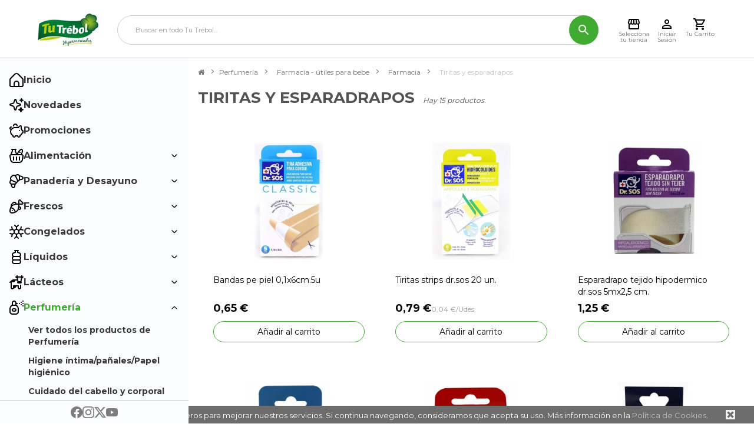

--- FILE ---
content_type: text/html; charset=utf-8
request_url: https://www.tutrebol.es/202410114-tiritas-y-esparadrapos
body_size: 14778
content:
<!DOCTYPE html> <!--[if lt IE 7]><html class="no-js lt-ie9 lt-ie8 lt-ie7 " lang="es"><![endif]--> <!--[if IE 7]><html class="no-js lt-ie9 lt-ie8 ie7" lang="es"><![endif]--> <!--[if IE 8]><html class="no-js lt-ie9 ie8" lang="es"><![endif]--> <!--[if gt IE 8]><html class="no-js ie9" lang="es"><![endif]--><html lang="es" dir="ltr" class="ltr"><head><meta charset="utf-8"/><title>Tiritas y esparadrapos - Tu Trébol</title><meta name="generator" content="PrestaShop"/><meta name="robots" content="index,follow"/><meta name="viewport" content="width=device-width, minimum-scale=1, maximum-scale=1, initial-scale=1"/><meta name="apple-mobile-web-app-capable" content="yes"/><link rel="icon" type="image/vnd.microsoft.icon" href="/img/favicon.ico?1652720433"/><link rel="shortcut icon" type="image/x-icon" href="/img/favicon.ico?1652720433"/><link href='https://fonts.googleapis.com/css?family=Montserrat:400,700' rel='stylesheet' type='text/css'><link rel="stylesheet" href="https://www.tutrebol.es/themes/pf_nextstore/cache/v_28598_1325182f6bff24434deffcf886555f51_all.css" type="text/css" media="all" /><link rel="stylesheet" href="/themes/pf_nextstore/css/font-awesome.min.css" type="text/css"/><link rel="stylesheet" href="/themes/pf_nextstore/css/responsive.css" type="text/css"/> 
<script type="text/javascript" src="https://maps.googleapis.com/maps/api/js?v=3.exp&amp;key=AIzaSyCiXjvfmGyRhcL0lSFmRGdrNWQZMYeL3Pg&amp;sensor=false&amp;language=en"></script>   <link href='https://fonts.googleapis.com/css?family=Merriweather+Sans:300italic,700,300&amp;subset=latin,latin-ext' rel='stylesheet' type='text/css'><link href='https://fonts.googleapis.com/css?family=Lato:400,700,900&amp;subset=latin,latin-ext' rel='stylesheet' type='text/css'> <!--[if IE 8]> 
<script src="https://oss.maxcdn.com/libs/html5shiv/3.7.0/html5shiv.js"></script> 
<script src="https://oss.maxcdn.com/libs/respond.js/1.3.0/respond.min.js"></script> <![endif]-->  </head><body id="category" class="category category-202410114 category-tiritas-y-esparadrapos hide-right-column lang_es layout-fullwidth "> <script data-keepinline="true">dataLayer = [];
dataLayer.push({"pageCategory":"category","ecommerce":{"currencyCode":"EUR","impressions":[{"name":"BANDAS PE PIEL 0,1X6CM.5U","id":5109,"price":0.65,"category":"Tiritas y esparadrapos","list":"category","position":1},{"name":"TIRITAS STRIPS DR.SOS 20 UN.","id":5230,"price":0.79,"brand":"DR.SOS","category":"Tiritas y esparadrapos","list":"category","position":2},{"name":"ESPARADRAPO TEJIDO HIPODERMICO DR.SOS 5MX2,5 CM.","id":3420,"price":1.25,"brand":"DR.SOS","category":"Tiritas y esparadrapos","list":"category","position":3},{"name":"VENDAS ALGODON 100% PREVEX 2 UDS. X 5M X 5CM","id":13253,"price":1.25,"brand":"PREVEX","category":"Tiritas y esparadrapos","list":"category","position":4},{"name":"ESPARADRAPO TEJIDO PIEL DR.SOS 5MX2,5 CM.","id":3421,"price":1.39,"brand":"DR.SOS","category":"Tiritas y esparadrapos","list":"category","position":5},{"name":"TIRAS ADHESIVAS IDEAL CODO/RODILLA PREVEX 6 UDS.","id":13250,"price":1.49,"brand":"PREVEX","category":"Tiritas y esparadrapos","list":"category","position":6},{"name":"TIRAS ADHESIVAS TRANSPARENTES, 7X2 CM. PREVEX 20 UND.","id":15600,"price":1.75,"brand":"PREVEX","category":"Tiritas y esparadrapos","list":"category","position":7},{"name":"TIRAS ADHESIVAS PIELES DELICADAS PREVEX 20 UDS.","id":13248,"price":1.75,"brand":"PREVEX","category":"Tiritas y esparadrapos","list":"category","position":8},{"name":"TIRAS ADHESIVAS ALTA PROTECCION PREVEX 4 UDS.","id":13249,"price":1.75,"brand":"PREVEX","category":"Tiritas y esparadrapos","list":"category","position":9},{"name":"BANDAS ADHESIVAS PARA CORTAR 3D EXTRA ANATOMICA PREVEX 10 UN.","id":14366,"price":1.75,"brand":"PREVEX","category":"Tiritas y esparadrapos","list":"category","position":10},{"name":"BOTIQUIN STRIPS SURTIDO DR.SOS 40 UN.","id":3427,"price":1.89,"brand":"DR.SOS","category":"Tiritas y esparadrapos","list":"category","position":11},{"name":"COMPRESAS DE GASA ALGODON ESTERILES PREVEX 10 UDS.","id":13254,"price":1.95,"brand":"PREVEX","category":"Tiritas y esparadrapos","list":"category","position":12},{"name":"TIRAS ADHESIVAS INFANTILES PREVEX 20 UDS.","id":13246,"price":1.99,"brand":"PREVEX","category":"Tiritas y esparadrapos","list":"category","position":13},{"name":"TIRAS ADHESIVAS RESISTENTES AL AGUA PREVEX 15 UDS.","id":13247,"price":1.99,"brand":"PREVEX","category":"Tiritas y esparadrapos","list":"category","position":14},{"name":"TIRAS ADHESIVAS AMPOLLAS PREVEX 5 UDS.","id":13257,"price":3.49,"brand":"PREVEX","category":"Tiritas y esparadrapos","list":"category","position":15}]},"userLogged":0});</script> <noscript><iframe src="//www.googletagmanager.com/ns.html?id=GTM-KDDGQWL" height="0" width="0" style="display:none;visibility:hidden"></iframe></noscript> <script data-keepinline="true">(function(w,d,s,l,i){w[l]=w[l]||[];w[l].push({'gtm.start':
new Date().getTime(),event:'gtm.js'});var f=d.getElementsByTagName(s)[0],
j=d.createElement(s),dl=l!='dataLayer'?'&l='+l:'';j.async=true;j.src=
'//www.googletagmanager.com/gtm.js?id='+i+dl;f.parentNode.insertBefore(j,f);
})(window,document,'script','dataLayer','GTM-KDDGQWL');</script> <div class="banner hidden-xs hidden-sm"><div class="container"></div></div><div id="page"> <header id="header"><div id="header-main" class="header"><div class="header-container"><div class="header-left"> <a href="http://www.tutrebol.es/" title="Tu Trébol"> <img class="logo img-responsive" src="https://www.tutrebol.es/img/hipertrebol-1410282090.jpg" alt="Tu Trébol"/> </a></div><div class="header-center"><form method="get" action="https://www.tutrebol.es/buscar" id="searchbox"> <input type="hidden" name="controller" value="search"/> <input type="hidden" name="orderby" value="position"/> <input type="hidden" name="orderway" value="desc"/> <input type="hidden" name="listadoCompra" value="1"/> <input class="search_query form-control" type="text" id="pts_search_query_top" name="search_query" placeholder="Buscar en todo Tu Trébol..." value=""/> <button type="submit" name="submit_search" class="btn button-search"> <img src="/themes/pf_nextstore/img/icon/search.svg" alt="search"> </button></form></div><div class="header-right"><div class="header_menu_opener"> <img src="/themes/pf_nextstore/img/icon/menu.svg" alt="Menú"> <span>Menú</span></div><div><div class="hypermarket_selector_opener"> <img src="/themes/pf_nextstore/img/icon/store.svg" alt="Selecciona tu tienda" title="Selecciona tu tienda"> <span>Selecciona tu tienda</span></div></div><div class="header_account"> <a href="https://www.tutrebol.es/autenticacion"> <img src="/themes/pf_nextstore/img/icon/account.svg" alt="Cuenta"> </a> <span>Iniciar Sesión</span></div><div class="header_cart header_cart_opener"><div class="open_cart"> <span class="cart_qty">0</span> <img src="/themes/pf_nextstore/img/icon/cart.svg" alt="Carrito"></div> <span>Tu Carrito</span></div> <aside id="header_cart"><div class="overflow"></div><div class="header_cart_container"> <header class="header_cart_header"><div class="header_cart_header_title"><h2 class="header_cart_title">Mi carrito</h2> <span class="close_header_cart"> <img src="https://www.tutrebol.es/themes/pf_nextstore/img//menu/icons/close.svg" alt="cerrar" height="14" width="14"> </span></div><div class="header_cart_header_hypermarket_info"><h3 class="header_cart_hypermarket_title"></h3><div class="header_cart_hypermarket_delivery_info"><div class="sended_from"><p class="header_cart_hypermarket_delivery_info_title"></p><p>No tienes un Hipermercado asignado</p></div></div></div> </header> <main class="header_cart_main"> </main> <footer class="header_cart_footer"><div class="header_cart_footer_subtotal"></div><div class="header_cart_footer_total"><p class="header_cart_footer_total_title">Total</p><p class="header_cart_footer_total_price">0,00 €</p></div><div class="header_cart_footer_buttons"> <a href="https://www.tutrebol.es/pedido-rapido" class="header_cart_footer_button header_cart_footer_button_checkout"> <span>Procesar Pedido</span> </a></div> </footer></div></aside></div></div></div> </header><div id="mcgroup_hypermarketselector" style="display: none;"><div class="center"><div class="container"> <header><div class="method-selector active"><h3>¿En tu casa... O en nuestro Híper?</h3><h4>Indica dónde quieres que te entreguemos tu compra</h4></div><div class="delivery"><h3>Recibir en tu casa</h3></div><div class="pickup"><h3>Recoger en nuestro Híper</h3></div><div class="cash-and-carry"><a class="message" href="#"> <span>Conocer las condiciones y saber más sobre Cash and Carry</span> </a><h3>Envío desde un Cash and Carry</h3></div><div class="click-and-collect"><h3>Recoger en nuestros terminales Click & Collect</h3></div><div class="thanks"><h3>¡Listo!</h3></div></header><div class="content"><div class="method-selector active"><div class="row"><div class="method pickup col-xs-12 col-sm-6"><a href="#" data-goto="delivery"><img src="/modules/mcgroup_hypermarketselector//assets/images/method-delivery.png" /><p>Recibir en tu casa</p></a></div><div class="method pickup col-xs-12 col-sm-6"><a href="#" data-goto="pickup"><img src="/modules/mcgroup_hypermarketselector//assets/images/method-pickup.png" /><p>Recoger en nuestro híper</p></a></div><div class="method col-xs-12 col-sm-6"><a href="#" data-goto="coming-soon"> <img src="/modules/mcgroup_hypermarketselector//assets/images/method-click-and-collect.jpg" /><p>Click & Collect<br /> <strong>Próximamente</strong></p> </a></div><div class="method cash-and-carry col-xs-12 col-sm-6"><a href="#" data-goto="cash-and-carry"><img src="/modules/mcgroup_hypermarketselector//assets/images/method-cash-and-carry.png" /><p>Empresa o profesional</p></a></div></div></div><div class="delivery"><h4>Indícanos tucódigo postal</h4><p> Recuerda que repartimos en toda la Isla de <strong>Tenerife</strong>, <strong>La Palma</strong> y <strong>La Gomera</strong>. <br /> Si no encuentras tu código postal, <a href="https://www.tutrebol.es/contactenos" target="_blank">contáctanos</a>.</p><p class="error" style="display: none;"></p><form method="POST" action="https://www.tutrebol.es/module/mcgroup_hypermarketselector/delivery"><input type="hidden" name="token" value="b21fe897c48145d31f36f6a7f4e55720" /> <input type="text" name="postalcode" /> <button type="submit"> Buscar el Híper más cercano </button></form><a class="back btn" href="#" data-goto="method-selector">usar otro método</a></div><div class="pickup"><p class="error" style="display: none;"></p><form method="POST" action="https://www.tutrebol.es/module/mcgroup_hypermarketselector/pickup"><input type="hidden" name="token" value="b21fe897c48145d31f36f6a7f4e55720" /><select name="island"><option selected="selected">Selecciona tu isla</option><option value="La Gomera">La Gomera</option><option value="La Palma">La Palma</option><option value="Tenerife">Tenerife</option> </select><select name="hypermarket" disabled="disabled"><option selected="selected">Indícanos el centro de recogida</option></select><button type="submit" disabled="disabled"><i class=""></i> <span>Seleccionar este centro</span></button><div class="map" style="display: none;"> <a href="#" target="_blank"> <i class="icon-map-marker"></i> <span></span> </a></div></form><a class="back btn" href="#" data-goto="method-selector">usar otro método</a></div><div class="click-and-collect"><p class="error" style="display: none;"></p><form method="POST" class="click-and-collect-form" action="https://www.tutrebol.es/module/ecommium_clickandcollect/clickandcollect"><input type="hidden" name="token" value="b21fe897c48145d31f36f6a7f4e55720" /><select name="island"><option selected="selected">Selecciona tu isla</option><option value="Tenerife">Tenerife</option> </select><select name="hypermarket" disabled="disabled"><option selected="selected">Indícanos el centro de recogida</option></select><button type="submit" disabled="disabled"><i class=""></i> <span>Seleccionar este centro</span></button><div class="map" style="display: none;"> <a href="#" target="_blank"> <i class="icon-map-marker"></i> <span></span> </a></div></form><a class="back btn" href="#" data-goto="method-selector">usar otro método</a></div><div class="cash-and-carry"><h4>¿Quién eres?</h4><p>Para ver <em>TARIFAS PARA PROFESIONALES</em> y poder recibir tus pedidos desde un <em>Cash and Carry</em> debes de acceder a tu cuenta.</p><a href="https://www.tutrebol.es/autenticacion" class="btn"> Entrar en mi cuenta </a><a href="https://www.tutrebol.es/autenticacion?create_account=1" class="btn"> Crear cuenta </a> <a class="back btn" href="#" data-goto="method-selector">usar otro método</a></div><div class="thanks"><p class="delivery cash-and-carry" style="display: none">Te enviaremos tu compra desde</p><p class="pickup" style="display: none">Podrás recoger tu compra en</p><p class="click-and-collect" style="display: none">Podrás recoger tu compra en</p><div class="hypermarket"> <i class="icon-map-marker"></i> <span></span></div><div class="information">Podrás cambiar el tipo de entrega en cualquier momento en la parte superior izquierda de la web</div></div></div></div> <footer class="text-center"><a href="#" class="close"><i class="icon-times" aria-hidden="true"></i> <span>Cerrar</span></a></footer></div></div><div class="coming-soon-modal"><div class="alert"> <span class="fa fa-close close-coming-soon-modal"></span><h3>Esta funcionalidad estará disponible próximamente.</h3><p> Seleccione otro métido de envío/recogida. <br> Estamos trabajando para ofrecerte la mejor experiencia de compra posible.</p></div></div> <aside class="principal_menu"><div class="menu-container"><ul><li class="close_menu_button"> <span class="menu-item"> <img src="https://www.tutrebol.es/themes/pf_nextstore/img/menu/icons/close.svg" height="20" width="20" alt="Cerrar Menú" loading="lazy"> Cerrar Menú </span></li><li> <a href="https://www.tutrebol.es/"> <span class="menu-item"> <img src="https://www.tutrebol.es/themes/pf_nextstore/img/menu/icons/home.svg" height="24" width="24" alt="Inicio" loading="lazy"> Inicio </span> </a></li><li> <a href="https://www.tutrebol.es/nuevos-productos"> <span class="menu-item"> <img src="https://www.tutrebol.es/themes/pf_nextstore/img/menu/icons/news.svg" height="24" width="24" alt="Novedades" loading="lazy"> Novedades </span> </a></li><li> <a href="https://www.tutrebol.es/promocion"> <span class="menu-item"> <img src="https://www.tutrebol.es/themes/pf_nextstore/img/menu/icons/promotions.svg" height="24" width="24" alt="Promociones" loading="lazy"> Promociones </span> </a></li><li> <span class="menu-item submenu-container-open"> <img src="https://www.tutrebol.es/themes/pf_nextstore/img/menu/icons/feeding.svg" height="24" width="24" alt="Alimentación" loading="lazy"> Alimentación <img class="dropdown_icon" src="https://www.tutrebol.es/themes/pf_nextstore/img/menu/icons/down.svg" alt="" height="10" width="10"> </span><div class="sub-menu-container"><ul><div class="featured-categories"><li> <a href="https://www.tutrebol.es/101000000-alimentacion"> <span class="menu-title">Ver todos los productos de Alimentación</span> </a></li></div><li> <a href="https://www.tutrebol.es/111210000-aceite"> <span class="menu-title">Aceite</span> </a></li><li> <a href="https://www.tutrebol.es/101090000-alimentos-infantiles"> <span class="menu-title">Alimentos infantiles</span> </a></li><li> <a href="https://www.tutrebol.es/111120000-arroz-legumbres-y-azucar"> <span class="menu-title">Arroz, legumbres y azúcar</span> </a></li><li> <a href="https://www.tutrebol.es/101210000-condimentos"> <span class="menu-title">Condimentos</span> </a></li><li> <a href="https://www.tutrebol.es/101040000-conservas-carnicas"> <span class="menu-title">Conservas cárnicas</span> </a></li><li> <a href="https://www.tutrebol.es/101030000-conservas-frutas"> <span class="menu-title">Conservas frutas</span> </a></li><li> <a href="https://www.tutrebol.es/101010000-conservas-pescado"> <span class="menu-title">Conservas pescado</span> </a></li><li> <a href="https://www.tutrebol.es/101020000-conservas-vegetales"> <span class="menu-title">Conservas vegetales</span> </a></li><li> <a href="https://www.tutrebol.es/101150000-frutos-secos-aperitivos"> <span class="menu-title">Frutos secos - aperitivos</span> </a></li><li> <a href="https://www.tutrebol.es/101180000-golosinas"> <span class="menu-title">Golosinas</span> </a></li><li> <a href="https://www.tutrebol.es/303030000-huevos"> <span class="menu-title">Huevos</span> </a></li><li> <a href="https://www.tutrebol.es/101050000-platos-preparados"> <span class="menu-title">Platos preparados</span> </a></li><li> <a href="https://www.tutrebol.es/101160000-pastas-derivados"> <span class="menu-title">Pastas - derivados</span> </a></li><li> <a href="https://www.tutrebol.es/101080000-alimentos-dieteticos"> <span class="menu-title">Alimentos dietéticos</span> </a></li></ul></div></li><li> <span class="menu-item submenu-container-open"> <img src="https://www.tutrebol.es/themes/pf_nextstore/img/menu/icons/breakfast.svg" height="24" width="24" alt="Panadería y Desayuno" loading="lazy"> Panadería y Desayuno <img class="dropdown_icon" src="https://www.tutrebol.es/themes/pf_nextstore/img/menu/icons/down.svg" alt="" height="10" width="10"> </span><div class="sub-menu-container"><ul><div class="featured-categories"><li> <a href="https://www.tutrebol.es/305000000-panaderia-y-desayuno"> <span class="menu-title">Ver todos los productos de Panadería y desayuno</span> </a></li></div><li> <a href="https://www.tutrebol.es/101140000-derivados-cacao"> <span class="menu-title">Derivados cacao</span> </a></li><li> <a href="https://www.tutrebol.es/101060000-galletas"> <span class="menu-title">Galletas</span> </a></li><li> <a href="https://www.tutrebol.es/101070000-cereales"> <span class="menu-title">Cereales</span> </a></li><li> <a href="https://www.tutrebol.es/101220000-cafes-e-infusiones"> <span class="menu-title">Cafés e infusiones</span> </a></li><li> <a href="https://www.tutrebol.es/305020000-panaderia"> <span class="menu-title">Panadería</span> </a></li><li> <a href="https://www.tutrebol.es/101200000-reposteria"> <span class="menu-title">Repostería</span> </a></li></ul></div></li><li> <span class="menu-item submenu-container-open"> <img src="https://www.tutrebol.es/themes/pf_nextstore/img/menu/icons/fresh.svg" height="24" width="24" alt="Frescos" loading="lazy"> Frescos <img class="dropdown_icon" src="https://www.tutrebol.es/themes/pf_nextstore/img/menu/icons/down.svg" alt="" height="10" width="10"> </span><div class="sub-menu-container"><ul><div class="featured-categories"><li> <a href="https://www.tutrebol.es/303000000-frescos"> <span class="menu-title">Ver todos los productos de Frescos</span> </a></li></div><li> <a href="https://www.tutrebol.es/303910000-fruteria-verdura-hortaliza"> <span class="menu-title">Frutería - verdura - hortaliza</span> </a></li><li> <a href="https://www.tutrebol.es/307020000-charcuteria-envasada"> <span class="menu-title">Charcutería envasada</span> </a></li><li> <a href="https://www.tutrebol.es/307030000-quesos"> <span class="menu-title">Quesos</span> </a></li><li> <a href="https://www.tutrebol.es/308010000-preparados-carnicos"> <span class="menu-title">Preparados Cárnicos</span> </a></li><li> <a href="https://www.tutrebol.es/108020000-platos-precocinados"> <span class="menu-title">Platos precocinados</span> </a></li><li> <a href="https://www.tutrebol.es/306030000-salados-y-ahumados"> <span class="menu-title">Salados y ahumados</span> </a></li></ul></div></li><li> <span class="menu-item submenu-container-open"> <img src="https://www.tutrebol.es/themes/pf_nextstore/img/menu/icons/frozen.svg" height="24" width="24" alt="Congelados" loading="lazy"> Congelados <img class="dropdown_icon" src="https://www.tutrebol.es/themes/pf_nextstore/img/menu/icons/down.svg" alt="" height="10" width="10"> </span><div class="sub-menu-container"><ul><div class="featured-categories"><li> <a href="https://www.tutrebol.es/103000000-congelados"> <span class="menu-title">Ver todos los productos de Congelados</span> </a></li></div><li> <a href="https://www.tutrebol.es/304020000-carne"> <span class="menu-title">Carne</span> </a></li><li> <a href="https://www.tutrebol.es/103010200-pescado"> <span class="menu-title">Pescado</span> </a></li><li> <a href="https://www.tutrebol.es/103010100-marisco"> <span class="menu-title">Marisco</span> </a></li><li> <a href="https://www.tutrebol.es/103010000-ultracongelados"> <span class="menu-title">Ultracongelados</span> </a></li><li> <a href="https://www.tutrebol.es/103050000-helados"> <span class="menu-title">Helados</span> </a></li><li> <a href="https://www.tutrebol.es/103030000-hielo"> <span class="menu-title">Hielo</span> </a></li></ul></div></li><li> <span class="menu-item submenu-container-open"> <img src="https://www.tutrebol.es/themes/pf_nextstore/img/menu/icons/liquids.svg" height="24" width="24" alt="Líquidos" loading="lazy"> Líquidos <img class="dropdown_icon" src="https://www.tutrebol.es/themes/pf_nextstore/img/menu/icons/down.svg" alt="" height="10" width="10"> </span><div class="sub-menu-container"><ul><div class="featured-categories"><li> <a href="https://www.tutrebol.es/102000000-liquidos"> <span class="menu-title">Ver todos los productos de Líquidos</span> </a></li></div><li> <a href="https://www.tutrebol.es/102010000-jugos"> <span class="menu-title">Jugos</span> </a></li><li> <a href="https://www.tutrebol.es/102020000-refrescos"> <span class="menu-title">Refrescos</span> </a></li><li> <a href="https://www.tutrebol.es/102080000-isotonicas-energeticas-otros-refrescos"> <span class="menu-title">Isotónicas /energéticas /otros refrescos</span> </a></li><li> <a href="https://www.tutrebol.es/109030000-cerveza"> <span class="menu-title">Cerveza</span> </a></li><li> <a href="https://www.tutrebol.es/110040000-vinos"> <span class="menu-title">Vinos</span> </a></li><li> <a href="https://www.tutrebol.es/110050000-champagne-cava-sidra"> <span class="menu-title">Champagne - cava - sidra</span> </a></li><li> <a href="https://www.tutrebol.es/107110000-bebidas-alcoholicas"> <span class="menu-title">Bebidas alcohólicas</span> </a></li><li> <a href="https://www.tutrebol.es/106100000-agua"> <span class="menu-title">Agua</span> </a></li></ul></div></li><li> <span class="menu-item submenu-container-open"> <img src="https://www.tutrebol.es/themes/pf_nextstore/img/menu/icons/dairy.svg" height="24" width="24" alt="Lácteos" loading="lazy"> Lácteos <img class="dropdown_icon" src="https://www.tutrebol.es/themes/pf_nextstore/img/menu/icons/down.svg" alt="" height="10" width="10"> </span><div class="sub-menu-container"><ul><div class="featured-categories"><li> <a href="https://www.tutrebol.es/106000000-lacteos"> <span class="menu-title">Ver todos los productos de Lácteos</span> </a></li></div><li> <a href="https://www.tutrebol.es/105050800-yogures"> <span class="menu-title">Yogures</span> </a></li><li> <a href="https://www.tutrebol.es/105050900-postres"> <span class="menu-title">Postres</span> </a></li><li> <a href="https://www.tutrebol.es/104040600-batido"> <span class="menu-title">Batido</span> </a></li><li> <a href="https://www.tutrebol.es/104040100-leche-liquida"> <span class="menu-title">Leche liquida</span> </a></li><li> <a href="https://www.tutrebol.es/104040300-leche-en-polvo"> <span class="menu-title">Leche en polvo</span> </a></li><li> <a href="https://www.tutrebol.es/104040200-leche-condensay-evaporad"> <span class="menu-title">Leche condensa.y evaporad</span> </a></li><li> <a href="https://www.tutrebol.es/105056000-nata"> <span class="menu-title">Nata</span> </a></li><li> <a href="https://www.tutrebol.es/112010100-mantequilla"> <span class="menu-title">Mantequilla</span> </a></li><li> <a href="https://www.tutrebol.es/112010200-margarina"> <span class="menu-title">Margarina</span> </a></li></ul></div></li><li> <span class="menu-item submenu-container-open open active current_active"> <img src="https://www.tutrebol.es/themes/pf_nextstore/img/menu/icons/perfumery.svg" height="24" width="24" alt="Perfumería" loading="lazy"> Perfumería <img class="dropdown_icon" src="https://www.tutrebol.es/themes/pf_nextstore/img/menu/icons/down.svg" alt="" height="10" width="10"> </span><div class="sub-menu-container"><ul><div class="featured-categories"><li> <a href="https://www.tutrebol.es/202000000-perfumeria"> <span class="menu-title">Ver todos los productos de Perfumería</span> </a></li></div><li> <a href="https://www.tutrebol.es/202380000-higiene-intimapanalespapel-higienico"> <span class="menu-title">Higiene íntima/pañales/Papel higiénico</span> </a></li><li> <a href="https://www.tutrebol.es/202400000-cuidado-del-cabello-y-corporal"> <span class="menu-title">Cuidado del cabello y corporal</span> </a></li><li> <a href="https://www.tutrebol.es/202420000-calzado"> <span class="menu-title">Calzado</span> </a></li><li> <a href="https://www.tutrebol.es/202390000-dental-depilatorio-y-afeitado"> <span class="menu-title">Dental, depilatorio y afeitado</span> </a></li><li> <a href="https://www.tutrebol.es/202370000-cosmetica-y-perfumeria"> <span class="menu-title">Cosmética y Perfumería</span> </a></li><li> <a href="https://www.tutrebol.es/202410000-farmacia-utiles-para-bebe"> <span class="menu-title active">Farmacia - útiles para bebe</span> </a></li></ul></div></li><li> <span class="menu-item submenu-container-open"> <img src="https://www.tutrebol.es/themes/pf_nextstore/img/menu/icons/clean.svg" height="24" width="24" alt="Limpieza" loading="lazy"> Limpieza <img class="dropdown_icon" src="https://www.tutrebol.es/themes/pf_nextstore/img/menu/icons/down.svg" alt="" height="10" width="10"> </span><div class="sub-menu-container"><ul><div class="featured-categories"><li> <a href="https://www.tutrebol.es/201000000-limpieza-y-hogar"> <span class="menu-title">Ver todos los productos de Limpieza y Hogar</span> </a></li></div><li> <a href="https://www.tutrebol.es/201520000-utensilios-de-limpiezaservilletas"> <span class="menu-title">Utensilios de Limpieza/Servilletas</span> </a></li><li> <a href="https://www.tutrebol.es/201470000-limpia-hogar-suelos"> <span class="menu-title">Limpia hogar -suelos</span> </a></li><li> <a href="https://www.tutrebol.es/201530000-desatascadores"> <span class="menu-title">Desatascadores</span> </a></li><li> <a href="https://www.tutrebol.es/201450200-lejia-1"> <span class="menu-title">Lejía 1</span> </a></li><li> <a href="https://www.tutrebol.es/201480000-lavavajillas"> <span class="menu-title">Lavavajillas</span> </a></li><li> <a href="https://www.tutrebol.es/201460100-detergentes"> <span class="menu-title">Detergentes</span> </a></li><li> <a href="https://www.tutrebol.es/201490000-suavizantes-tratamientos-de-ropa"> <span class="menu-title">Suavizantes /Tratamientos de Ropa</span> </a></li><li> <a href="https://www.tutrebol.es/201510000-insecticidas-ambientador"> <span class="menu-title">Insecticidas- ambientador</span> </a></li><li> <a href="https://www.tutrebol.es/201540000-conservacion-alimentos"> <span class="menu-title">Conservacion alimentos</span> </a></li></ul></div></li><li> <span class="menu-item submenu-container-open"> <img src="https://www.tutrebol.es/themes/pf_nextstore/img/menu/icons/bazar.svg" height="24" width="24" alt="Droguería y Bazar" loading="lazy"> Droguería y Bazar <img class="dropdown_icon" src="https://www.tutrebol.es/themes/pf_nextstore/img/menu/icons/down.svg" alt="" height="10" width="10"> </span><div class="sub-menu-container"><ul><div class="featured-categories"><li> <a href="https://www.tutrebol.es/203000000-bazar-y-electronica"> <span class="menu-title">Ver todos los productos de Bazar y electrónica</span> </a></li></div><li> <a href="https://www.tutrebol.es/203010000-menaje-hogar"> <span class="menu-title">Menaje hogar</span> </a></li><li> <a href="https://www.tutrebol.es/203050000-sartenes-cacerolas"> <span class="menu-title">Sartenes - cacerolas</span> </a></li><li> <a href="https://www.tutrebol.es/203070000-vajilla-bambu"> <span class="menu-title">Vajilla Bambu</span> </a></li><li> <a href="https://www.tutrebol.es/203100000-articulos-de-un-solo-uso"> <span class="menu-title">Artículos de un solo uso</span> </a></li><li> <a href="https://www.tutrebol.es/203060000-articulos-uso-personal"> <span class="menu-title">Artículos Uso Personal</span> </a></li><li> <a href="https://www.tutrebol.es/203040000-cristal"> <span class="menu-title">Cristal</span> </a></li><li> <a href="https://www.tutrebol.es/203120000-ferreteria"> <span class="menu-title">Ferretería</span> </a></li><li> <a href="https://www.tutrebol.es/203130000-jardineria"> <span class="menu-title">Jardinería</span> </a></li><li> <a href="https://www.tutrebol.es/203140000-electricidad"> <span class="menu-title">Electricidad</span> </a></li><li> <a href="https://www.tutrebol.es/203020000-mantas"> <span class="menu-title">Mantas</span> </a></li><li> <a href="https://www.tutrebol.es/203150000-automovil"> <span class="menu-title">Automóvil</span> </a></li><li> <a href="https://www.tutrebol.es/205040000-juguetes"> <span class="menu-title">Juguetes</span> </a></li><li> <a href="https://www.tutrebol.es/203170000-papeleria-libreria"> <span class="menu-title">Papelería - librería</span> </a></li><li> <a href="https://www.tutrebol.es/501380800-cerillas-y-encendedores"> <span class="menu-title">Cerillas y encendedores</span> </a></li><li> <a href="https://www.tutrebol.es/205010900-barbacoas-y-accesorios"> <span class="menu-title">Barbacoas y accesorios</span> </a></li><li> <a href="https://www.tutrebol.es/205010100-articulos-de-playa"> <span class="menu-title">Articulos de playa</span> </a></li><li> <a href="https://www.tutrebol.es/204010000-gran-electronica"> <span class="menu-title">Gran electrónica</span> </a></li><li> <a href="https://www.tutrebol.es/204030000-gran-electrodomestico"> <span class="menu-title">Gran electrodoméstico</span> </a></li><li> <a href="https://www.tutrebol.es/204040000-pequeno-electrodomestico"> <span class="menu-title">Pequeño electrodoméstico</span> </a></li><li> <a href="https://www.tutrebol.es/203390000-paraguas"> <span class="menu-title">Paraguas</span> </a></li><li> <a href="https://www.tutrebol.es/203090000-bolsas-ecologicas"> <span class="menu-title">Bolsas ecológicas</span> </a></li></ul></div></li><li> <span class="menu-item submenu-container-open"> <img src="https://www.tutrebol.es/themes/pf_nextstore/img/menu/icons/pets.svg" height="24" width="24" alt="Mascotas" loading="lazy"> Mascotas <img class="dropdown_icon" src="https://www.tutrebol.es/themes/pf_nextstore/img/menu/icons/down.svg" alt="" height="10" width="10"> </span><div class="sub-menu-container"><ul><div class="featured-categories"><li> <a href="https://www.tutrebol.es/211000000-mascotas"> <span class="menu-title">Ver todos los productos de Mascotas</span> </a></li></div><li> <a href="https://www.tutrebol.es/211750000-alimentos-animales"> <span class="menu-title">Alimentos animales</span> </a></li></ul></div></li><li class="special"> <span class="menu-item submenu-container-open"> <img src="https://www.tutrebol.es/themes/pf_nextstore/img/menu/icons/specials.svg" height="24" width="24" alt="Alimentación Especial" loading="lazy"> Alimentación Especial <img class="dropdown_icon" src="https://www.tutrebol.es/themes/pf_nextstore/img/menu/icons/down.svg" alt="" height="10" width="10"> </span><div class="sub-menu-container"><ul><div class="featured-categories"><li> <a href="https://www.tutrebol.es/10000-alimentacion-especial"> <span class="menu-title">Ver todos los productos de Alimentacion especial</span> </a></li></div><li> <a href="https://www.tutrebol.es/10100-sin-lactosa"> <span class="menu-title">Sin lactosa</span> </a></li><li> <a href="https://www.tutrebol.es/10200-sin-gluten"> <span class="menu-title">Sin gluten</span> </a></li></ul></div></li></ul></div><div class="menu-footer"> <a href="https://www.facebook.com/tu.trebol.hipermercados" target="_blank"> <img height="20" width="20" src="https://www.tutrebol.es/themes/pf_nextstore/img/menu/icons/facebook.svg" alt="Facebook - Tutrebol"> </a> <a href="https://www.instagram.com/tu_trebol_hipermercado/" target="_blank"> <img height="20" width="20" src="https://www.tutrebol.es/themes/pf_nextstore/img/menu/icons/instagram.svg" alt="Instagram - Tutrebol"> </a> <a href="https://x.com/tutrebol" target="_blank"> <img height="20" width="20" src="https://www.tutrebol.es/themes/pf_nextstore/img/menu/icons/x.svg" alt="X - Tutrebol"> </a> <a href="https://www.youtube.com/@tutrebolcanarias5374" target="_blank"> <img height="20" width="20" src="https://www.tutrebol.es/themes/pf_nextstore/img/menu/icons/youtube.svg" alt="Youtube - Tutrebol"> </a></div> </aside><div class="overflow"></div><div id="columns" class="offcanvas-siderbars"><div class="container"><div class="row"><div class=" clearfix col-xs-12 col-sm-12"><div class="breadcrumb"> <a class="home" href="http://www.tutrebol.es/" title="Volver a Inicio"><i class="icon-home"></i></a> <span class="navigation-pipe" ></span> <a href="https://www.tutrebol.es/202000000-perfumeria" title="Perfumer&iacute;a" data-gg="">Perfumer&iacute;a</a><span class="navigation-pipe">></span><a href="https://www.tutrebol.es/202410000-farmacia-utiles-para-bebe" title="Farmacia - &uacute;tiles para bebe" data-gg="">Farmacia - &uacute;tiles para bebe</a><span class="navigation-pipe">></span><a href="https://www.tutrebol.es/202410100-farmacia" title="Farmacia" data-gg="">Farmacia</a><span class="navigation-pipe">></span>Tiritas y esparadrapos</div></div></div><div class="row"><div id="center_column" class="center_column main-column col-xs-12 col-sm-12 col-md-12"><h1 class="page-heading product-listing">Tiritas y esparadrapos&nbsp; <span class="heading-counter">Hay 15 productos.</span></h1><div class="row"></div><div class="content_sortPagiBar product-filter clearfix"><div class="row"><div class="sortPagiBar col-lg-10 col-md-9 col-sm-12"><ul class="display hidden-xs"><li>Vista:</li><li id="grid"><a class="btn-tooltip" rel="nofollow" href="#" title="Cuadr&iacute;cula"><i class="icon-th-large"></i><span>Cuadr&iacute;cula</span></a></li><li id="list"><a class="btn-tooltip" rel="nofollow" href="#" title="Lista"><i class="icon-th-list"></i><span>Lista</span></a></li></ul><form id="productsSortForm" action="https://www.tutrebol.es/202410114-tiritas-y-esparadrapos" class="productsSortForm"><div class="select selector1"> <select id="selectProductSort" class="selectProductSort form-control"><option value="position:asc" selected="selected">Defecto</option><option value="price:asc" >Precio: m&aacute;s baratos primero</option><option value="price:desc" >Precio: m&aacute;s caros primero</option><option value="name:asc" >Nombre: de A a Z</option><option value="name:desc" >Nombre: de Z a A</option><option value="quantity:desc" >En inventario primero</option><option value="reference:asc" >Referencia: m&aacute;s bajo primero</option><option value="reference:desc" >Referencia: m&aacute;s alto primero</option> </select></div></form></div><div class="top-pagination-content col-lg-2 col-md-3 col-sm-12"></div></div></div>  <ul class="product_list products-block grid"><li class="ajax_block_product first-in-line first-item-of-tablet-line first-item-of-mobile-line" data-col-lg="2" data-col-md="2" data-col-sm="6" data-col-xs="6" data-id-product="5109"><div class="product-block productBlock-5109" itemscope itemtype="http://schema.org/Product"><div class="product-container"><div class="left-block"><div class="product-image-container image"> <a class="img product_img_link" href="https://www.tutrebol.es/tiritas-y-esparadrapos/5109-bandas-pe-piel-01x6cm5u.html" title="BANDAS PE PIEL 0,1X6CM.5U"> <img class="replace-2x img-responsive pts-image" src="https://www.tutrebol.es/63404-home_default/bandas-pe-piel-01x6cm5u.jpg" alt="bandas-pe-piel-01x6cm5u" title="bandas-pe-piel-01x6cm5u" itemprop="image"/> </a><div class="color-list-container product-colors"></div></div></div><div class="right-block"><div class="product-meta"><div id="nombreProducto"> <a class="product-name" href="https://www.tutrebol.es/tiritas-y-esparadrapos/5109-bandas-pe-piel-01x6cm5u.html" title="BANDAS PE PIEL 0,1X6CM.5U" itemprop="url"> <span itemprop="name">Bandas pe piel 0,1x6cm.5u</span> </a></div><meta itemprop="sku" content="8411719505458"/><meta itemprop="productID" content="5109"/><meta itemprop="gtin13" content=""/><meta itemprop="category" content="tiritas-y-esparadrapos"/><div class="product-desc description" itemprop="description"> 8411719505458</div><div itemprop="offers" itemscope itemtype="http://schema.org/Offer" class="content_price price"><link itemprop="availability" href="https://schema.org/InStock"/> <span class="product-price"> 0,65 € </span><meta itemprop="price" content="0.65"/><meta itemprop="priceCurrency" content="EUR"/><meta itemprop="url" content="https://www.tutrebol.es/tiritas-y-esparadrapos/5109-bandas-pe-piel-01x6cm5u.html"/><meta itemprop="gtin13" content=""/><meta itemprop="category" content="tiritas-y-esparadrapos"/><p class="unit-price"><span id="unit_price_display">&nbsp;</span></p></div><div class="product-flags"></div><div class="availability"> <span class="available-now"> En stock </span></div><div class="button-container action"><div class="add_cart_container"><div class="qty_at_the_cart"><div class="qty"> <span>En el carro</span><div class="units"><span></span> Ud.</div></div><div class="increase_or_decrease_qty"><div class="decrease_qty" data-id_product="5109"> <img src="https://www.tutrebol.es/themes/pf_nextstore/img/menu/icons/minus.svg" alt="disminuir"></div><div class="increase_qty" data-id_product="5109"> <img src="https://www.tutrebol.es/themes/pf_nextstore/img/menu/icons/plus.svg" alt="aumentar"></div></div></div><div class="addtocart"> <a data-toggle="tooltip" class="header_add_to_cart_button btn" href="http://www.tutrebol.es/carro-de-la-compra?add=1&amp;id_product=5109&amp;token=b21fe897c48145d31f36f6a7f4e55720&amp;lc_selected=" rel="nofollow" title="A&ntilde;adir al carrito" data-id-product="5109" data-termino-buscado-lista=""> <i class=" icon-shopping-cart"><img src="https://www.tutrebol.es/themes/pf_nextstore/img/bag-header.png" title="A&ntilde;adir al carrito" alt="A&ntilde;adir al carrito"/></i> <em>A&ntilde;adir al carrito</em> </a></div></div></div></div></div></div></div></li><li class="ajax_block_product last-item-of-mobile-line" data-col-lg="2" data-col-md="2" data-col-sm="6" data-col-xs="6" data-id-product="5230"><div class="product-block productBlock-5230" itemscope itemtype="http://schema.org/Product"><div class="product-container"><div class="left-block"><div class="product-image-container image"> <a class="img product_img_link" href="https://www.tutrebol.es/tiritas-y-esparadrapos/5230-tiritas-strips-drsos-20-un.html" title="TIRITAS STRIPS DR.SOS 20 UN."> <img class="replace-2x img-responsive pts-image" src="https://www.tutrebol.es/65203-home_default/tiritas-strips-drsos-20-un.jpg" alt="tiritas-strips-drsos-20-un" title="tiritas-strips-drsos-20-un" itemprop="image"/> </a><div class="color-list-container product-colors"></div></div></div><div class="right-block"><div class="product-meta"><div id="nombreProducto"> <a class="product-name" href="https://www.tutrebol.es/tiritas-y-esparadrapos/5230-tiritas-strips-drsos-20-un.html" title="TIRITAS STRIPS DR.SOS 20 UN." itemprop="url"> <span itemprop="name">Tiritas strips dr.sos 20 un.</span> </a></div><meta itemprop="sku" content="8411719505205"/><meta itemprop="productID" content="5230"/><meta itemprop="gtin13" content=""/><meta itemprop="category" content="tiritas-y-esparadrapos"/><div class="product-desc description" itemprop="description"> 8411719505205</div><div itemprop="offers" itemscope itemtype="http://schema.org/Offer" class="content_price price"><link itemprop="availability" href="https://schema.org/InStock"/> <span class="product-price"> 0,79 € </span><meta itemprop="price" content="0.79"/><meta itemprop="priceCurrency" content="EUR"/><meta itemprop="url" content="https://www.tutrebol.es/tiritas-y-esparadrapos/5230-tiritas-strips-drsos-20-un.html"/><meta itemprop="gtin13" content=""/><meta itemprop="category" content="tiritas-y-esparadrapos"/><p class="unit-price"> <span id="unit_price_display"> 0,04 €/Udes </span></p></div><div class="product-flags"></div><div class="availability"> <span class="available-now"> En stock </span></div><div class="button-container action"><div class="add_cart_container"><div class="qty_at_the_cart"><div class="qty"> <span>En el carro</span><div class="units"><span></span> Ud.</div></div><div class="increase_or_decrease_qty"><div class="decrease_qty" data-id_product="5230"> <img src="https://www.tutrebol.es/themes/pf_nextstore/img/menu/icons/minus.svg" alt="disminuir"></div><div class="increase_qty" data-id_product="5230"> <img src="https://www.tutrebol.es/themes/pf_nextstore/img/menu/icons/plus.svg" alt="aumentar"></div></div></div><div class="addtocart"> <a data-toggle="tooltip" class="header_add_to_cart_button btn" href="http://www.tutrebol.es/carro-de-la-compra?add=1&amp;id_product=5230&amp;token=b21fe897c48145d31f36f6a7f4e55720&amp;lc_selected=" rel="nofollow" title="A&ntilde;adir al carrito" data-id-product="5230" data-termino-buscado-lista=""> <i class=" icon-shopping-cart"><img src="https://www.tutrebol.es/themes/pf_nextstore/img/bag-header.png" title="A&ntilde;adir al carrito" alt="A&ntilde;adir al carrito"/></i> <em>A&ntilde;adir al carrito</em> </a></div></div></div></div></div></div></div></li><li class="ajax_block_product first-item-of-mobile-line" data-col-lg="2" data-col-md="2" data-col-sm="6" data-col-xs="6" data-id-product="3420"><div class="product-block productBlock-3420" itemscope itemtype="http://schema.org/Product"><div class="product-container"><div class="left-block"><div class="product-image-container image"> <a class="img product_img_link" href="https://www.tutrebol.es/tiritas-y-esparadrapos/3420-esparadrapo-tejido-hipodermico-drsos-5mx25-cm.html" title="ESPARADRAPO TEJIDO HIPODERMICO DR.SOS 5MX2,5 CM."> <img class="replace-2x img-responsive pts-image" src="https://www.tutrebol.es/87444-home_default/esparadrapo-tejido-hipodermico-drsos-5mx25-cm.jpg" alt="esparadrapo-tejido-hipodermico-drsos-5mx25-cm" title="esparadrapo-tejido-hipodermico-drsos-5mx25-cm" itemprop="image"/> </a><div class="color-list-container product-colors"></div></div></div><div class="right-block"><div class="product-meta"><div id="nombreProducto"> <a class="product-name" href="https://www.tutrebol.es/tiritas-y-esparadrapos/3420-esparadrapo-tejido-hipodermico-drsos-5mx25-cm.html" title="ESPARADRAPO TEJIDO HIPODERMICO DR.SOS 5MX2,5 CM." itemprop="url"> <span itemprop="name">Esparadrapo tejido hipodermico dr.sos 5mx2,5 cm.</span> </a></div><meta itemprop="sku" content="8411719503249"/><meta itemprop="productID" content="3420"/><meta itemprop="gtin13" content=""/><meta itemprop="category" content="tiritas-y-esparadrapos"/><div class="product-desc description" itemprop="description"> 8411719503249</div><div itemprop="offers" itemscope itemtype="http://schema.org/Offer" class="content_price price"><link itemprop="availability" href="https://schema.org/InStock"/> <span class="product-price"> 1,25 € </span><meta itemprop="price" content="1.25"/><meta itemprop="priceCurrency" content="EUR"/><meta itemprop="url" content="https://www.tutrebol.es/tiritas-y-esparadrapos/3420-esparadrapo-tejido-hipodermico-drsos-5mx25-cm.html"/><meta itemprop="gtin13" content=""/><meta itemprop="category" content="tiritas-y-esparadrapos"/><p class="unit-price"><span id="unit_price_display">&nbsp;</span></p></div><div class="product-flags"></div><div class="availability"> <span class="available-now"> En stock </span></div><div class="button-container action"><div class="add_cart_container"><div class="qty_at_the_cart"><div class="qty"> <span>En el carro</span><div class="units"><span></span> Ud.</div></div><div class="increase_or_decrease_qty"><div class="decrease_qty" data-id_product="3420"> <img src="https://www.tutrebol.es/themes/pf_nextstore/img/menu/icons/minus.svg" alt="disminuir"></div><div class="increase_qty" data-id_product="3420"> <img src="https://www.tutrebol.es/themes/pf_nextstore/img/menu/icons/plus.svg" alt="aumentar"></div></div></div><div class="addtocart"> <a data-toggle="tooltip" class="header_add_to_cart_button btn" href="http://www.tutrebol.es/carro-de-la-compra?add=1&amp;id_product=3420&amp;token=b21fe897c48145d31f36f6a7f4e55720&amp;lc_selected=" rel="nofollow" title="A&ntilde;adir al carrito" data-id-product="3420" data-termino-buscado-lista=""> <i class=" icon-shopping-cart"><img src="https://www.tutrebol.es/themes/pf_nextstore/img/bag-header.png" title="A&ntilde;adir al carrito" alt="A&ntilde;adir al carrito"/></i> <em>A&ntilde;adir al carrito</em> </a></div></div></div></div></div></div></div></li><li class="ajax_block_product last-item-of-mobile-line" data-col-lg="2" data-col-md="2" data-col-sm="6" data-col-xs="6" data-id-product="13253"><div class="product-block productBlock-13253" itemscope itemtype="http://schema.org/Product"><div class="product-container"><div class="left-block"><div class="product-image-container image"> <a class="img product_img_link" href="https://www.tutrebol.es/tiritas-y-esparadrapos/13253-vendas-algodon-100-prevex-2-uds-x-5m-x-5cm.html" title="VENDAS ALGODON 100% PREVEX 2 UDS. X 5M X 5CM"> <img class="replace-2x img-responsive pts-image" src="https://www.tutrebol.es/83380-home_default/vendas-algodon-100-prevex-2-uds-x-5m-x-5cm.jpg" alt="vendas-algodon-100-prevex-2-uds-x-5m-x-5cm" title="vendas-algodon-100-prevex-2-uds-x-5m-x-5cm" itemprop="image"/> </a><div class="color-list-container product-colors"></div></div></div><div class="right-block"><div class="product-meta"><div id="nombreProducto"> <a class="product-name" href="https://www.tutrebol.es/tiritas-y-esparadrapos/13253-vendas-algodon-100-prevex-2-uds-x-5m-x-5cm.html" title="VENDAS ALGODON 100% PREVEX 2 UDS. X 5M X 5CM" itemprop="url"> <span itemprop="name">Vendas algodon 100% prevex 2 uds. x 5m x 5cm</span> </a></div><meta itemprop="sku" content="8420075801241"/><meta itemprop="productID" content="13253"/><meta itemprop="gtin13" content=""/><meta itemprop="category" content="tiritas-y-esparadrapos"/><div class="product-desc description" itemprop="description"> 8420075801241</div><div itemprop="offers" itemscope itemtype="http://schema.org/Offer" class="content_price price"><link itemprop="availability" href="https://schema.org/InStock"/> <span class="product-price"> 1,25 € </span><meta itemprop="price" content="1.25"/><meta itemprop="priceCurrency" content="EUR"/><meta itemprop="url" content="https://www.tutrebol.es/tiritas-y-esparadrapos/13253-vendas-algodon-100-prevex-2-uds-x-5m-x-5cm.html"/><meta itemprop="gtin13" content=""/><meta itemprop="category" content="tiritas-y-esparadrapos"/><p class="unit-price"> <span id="unit_price_display"> 0,63 €/Udes </span></p></div><div class="product-flags"></div><div class="availability"> <span class="available-now"> En stock </span></div><div class="button-container action"><div class="add_cart_container"><div class="qty_at_the_cart"><div class="qty"> <span>En el carro</span><div class="units"><span></span> Ud.</div></div><div class="increase_or_decrease_qty"><div class="decrease_qty" data-id_product="13253"> <img src="https://www.tutrebol.es/themes/pf_nextstore/img/menu/icons/minus.svg" alt="disminuir"></div><div class="increase_qty" data-id_product="13253"> <img src="https://www.tutrebol.es/themes/pf_nextstore/img/menu/icons/plus.svg" alt="aumentar"></div></div></div><div class="addtocart"> <a data-toggle="tooltip" class="header_add_to_cart_button btn" href="http://www.tutrebol.es/carro-de-la-compra?add=1&amp;id_product=13253&amp;token=b21fe897c48145d31f36f6a7f4e55720&amp;lc_selected=" rel="nofollow" title="A&ntilde;adir al carrito" data-id-product="13253" data-termino-buscado-lista=""> <i class=" icon-shopping-cart"><img src="https://www.tutrebol.es/themes/pf_nextstore/img/bag-header.png" title="A&ntilde;adir al carrito" alt="A&ntilde;adir al carrito"/></i> <em>A&ntilde;adir al carrito</em> </a></div></div></div></div></div></div></div></li><li class="ajax_block_product first-item-of-mobile-line" data-col-lg="2" data-col-md="2" data-col-sm="6" data-col-xs="6" data-id-product="3421"><div class="product-block productBlock-3421" itemscope itemtype="http://schema.org/Product"><div class="product-container"><div class="left-block"><div class="product-image-container image"> <a class="img product_img_link" href="https://www.tutrebol.es/tiritas-y-esparadrapos/3421-esparadrapo-tejido-piel-drsos-5mx25-cm.html" title="ESPARADRAPO TEJIDO PIEL DR.SOS 5MX2,5 CM."> <img class="replace-2x img-responsive pts-image" src="https://www.tutrebol.es/87358-home_default/esparadrapo-tejido-piel-drsos-5mx25-cm.jpg" alt="esparadrapo-tejido-piel-drsos-5mx25-cm" title="esparadrapo-tejido-piel-drsos-5mx25-cm" itemprop="image"/> </a><div class="color-list-container product-colors"></div></div></div><div class="right-block"><div class="product-meta"><div id="nombreProducto"> <a class="product-name" href="https://www.tutrebol.es/tiritas-y-esparadrapos/3421-esparadrapo-tejido-piel-drsos-5mx25-cm.html" title="ESPARADRAPO TEJIDO PIEL DR.SOS 5MX2,5 CM." itemprop="url"> <span itemprop="name">Esparadrapo tejido piel dr.sos 5mx2,5 cm.</span> </a></div><meta itemprop="sku" content="8411719502440"/><meta itemprop="productID" content="3421"/><meta itemprop="gtin13" content=""/><meta itemprop="category" content="tiritas-y-esparadrapos"/><div class="product-desc description" itemprop="description"> 8411719502440</div><div itemprop="offers" itemscope itemtype="http://schema.org/Offer" class="content_price price"><link itemprop="availability" href="https://schema.org/InStock"/> <span class="product-price"> 1,39 € </span><meta itemprop="price" content="1.39"/><meta itemprop="priceCurrency" content="EUR"/><meta itemprop="url" content="https://www.tutrebol.es/tiritas-y-esparadrapos/3421-esparadrapo-tejido-piel-drsos-5mx25-cm.html"/><meta itemprop="gtin13" content=""/><meta itemprop="category" content="tiritas-y-esparadrapos"/><p class="unit-price"><span id="unit_price_display">&nbsp;</span></p></div><div class="product-flags"></div><div class="availability"> <span class="available-now"> En stock </span></div><div class="button-container action"><div class="add_cart_container"><div class="qty_at_the_cart"><div class="qty"> <span>En el carro</span><div class="units"><span></span> Ud.</div></div><div class="increase_or_decrease_qty"><div class="decrease_qty" data-id_product="3421"> <img src="https://www.tutrebol.es/themes/pf_nextstore/img/menu/icons/minus.svg" alt="disminuir"></div><div class="increase_qty" data-id_product="3421"> <img src="https://www.tutrebol.es/themes/pf_nextstore/img/menu/icons/plus.svg" alt="aumentar"></div></div></div><div class="addtocart"> <a data-toggle="tooltip" class="header_add_to_cart_button btn" href="http://www.tutrebol.es/carro-de-la-compra?add=1&amp;id_product=3421&amp;token=b21fe897c48145d31f36f6a7f4e55720&amp;lc_selected=" rel="nofollow" title="A&ntilde;adir al carrito" data-id-product="3421" data-termino-buscado-lista=""> <i class=" icon-shopping-cart"><img src="https://www.tutrebol.es/themes/pf_nextstore/img/bag-header.png" title="A&ntilde;adir al carrito" alt="A&ntilde;adir al carrito"/></i> <em>A&ntilde;adir al carrito</em> </a></div></div></div></div></div></div></div></li><li class="ajax_block_product last-in-line last-item-of-tablet-line last-item-of-mobile-line" data-col-lg="2" data-col-md="2" data-col-sm="6" data-col-xs="6" data-id-product="13250"><div class="product-block productBlock-13250" itemscope itemtype="http://schema.org/Product"><div class="product-container"><div class="left-block"><div class="product-image-container image"> <a class="img product_img_link" href="https://www.tutrebol.es/tiritas-y-esparadrapos/13250-tiras-adhesivas-ideal-codo-rodilla-prevex-6-uds.html" title="TIRAS ADHESIVAS IDEAL CODO/RODILLA PREVEX 6 UDS."> <img class="replace-2x img-responsive pts-image" src="https://www.tutrebol.es/101731-home_default/tiras-adhesivas-ideal-codo-rodilla-prevex-6-uds.jpg" alt="TIRAS ADHESIVAS IDEAL CODO/RODILLA PREVEX 6 UDS." title="TIRAS ADHESIVAS IDEAL CODO/RODILLA PREVEX 6 UDS." itemprop="image"/> </a><div class="color-list-container product-colors"></div></div></div><div class="right-block"><div class="product-meta"><div id="nombreProducto"> <a class="product-name" href="https://www.tutrebol.es/tiritas-y-esparadrapos/13250-tiras-adhesivas-ideal-codo-rodilla-prevex-6-uds.html" title="TIRAS ADHESIVAS IDEAL CODO/RODILLA PREVEX 6 UDS." itemprop="url"> <span itemprop="name">Tiras adhesivas ideal codo/rodilla prevex 6 uds.</span> </a></div><meta itemprop="sku" content="8420075150134"/><meta itemprop="productID" content="13250"/><meta itemprop="gtin13" content=""/><meta itemprop="category" content="tiritas-y-esparadrapos"/><div class="product-desc description" itemprop="description"> 8420075150134</div><div itemprop="offers" itemscope itemtype="http://schema.org/Offer" class="content_price price"><link itemprop="availability" href="https://schema.org/InStock"/> <span class="product-price"> 1,49 € </span><meta itemprop="price" content="1.49"/><meta itemprop="priceCurrency" content="EUR"/><meta itemprop="url" content="https://www.tutrebol.es/tiritas-y-esparadrapos/13250-tiras-adhesivas-ideal-codo-rodilla-prevex-6-uds.html"/><meta itemprop="gtin13" content=""/><meta itemprop="category" content="tiritas-y-esparadrapos"/><p class="unit-price"> <span id="unit_price_display"> 0,25 €/Udes </span></p></div><div class="product-flags"></div><div class="availability"> <span class="available-now"> En stock </span></div><div class="button-container action"><div class="add_cart_container"><div class="qty_at_the_cart"><div class="qty"> <span>En el carro</span><div class="units"><span></span> Ud.</div></div><div class="increase_or_decrease_qty"><div class="decrease_qty" data-id_product="13250"> <img src="https://www.tutrebol.es/themes/pf_nextstore/img/menu/icons/minus.svg" alt="disminuir"></div><div class="increase_qty" data-id_product="13250"> <img src="https://www.tutrebol.es/themes/pf_nextstore/img/menu/icons/plus.svg" alt="aumentar"></div></div></div><div class="addtocart"> <a data-toggle="tooltip" class="header_add_to_cart_button btn" href="http://www.tutrebol.es/carro-de-la-compra?add=1&amp;id_product=13250&amp;token=b21fe897c48145d31f36f6a7f4e55720&amp;lc_selected=" rel="nofollow" title="A&ntilde;adir al carrito" data-id-product="13250" data-termino-buscado-lista=""> <i class=" icon-shopping-cart"><img src="https://www.tutrebol.es/themes/pf_nextstore/img/bag-header.png" title="A&ntilde;adir al carrito" alt="A&ntilde;adir al carrito"/></i> <em>A&ntilde;adir al carrito</em> </a></div></div></div></div></div></div></div></li><li class="ajax_block_product first-in-line first-item-of-tablet-line first-item-of-mobile-line" data-col-lg="2" data-col-md="2" data-col-sm="6" data-col-xs="6" data-id-product="15600"><div class="product-block productBlock-15600" itemscope itemtype="http://schema.org/Product"><div class="product-container"><div class="left-block"><div class="product-image-container image"> <a class="img product_img_link" href="https://www.tutrebol.es/tiritas-y-esparadrapos/15600-tiras-adhesivas-transparentes-7x2-cm-prevex-20-und.html" title="TIRAS ADHESIVAS TRANSPARENTES, 7X2 CM. PREVEX 20 UND."> <img class="replace-2x img-responsive pts-image" src="https://www.tutrebol.es/71700-home_default/tiras-adhesivas-transparentes-7x2-cm-prevex-20-und.jpg" alt="tiras-adhesivas-transparentes-7x2-cm-prevex-20-und" title="tiras-adhesivas-transparentes-7x2-cm-prevex-20-und" itemprop="image"/> </a><div class="color-list-container product-colors"></div></div></div><div class="right-block"><div class="product-meta"><div id="nombreProducto"> <a class="product-name" href="https://www.tutrebol.es/tiritas-y-esparadrapos/15600-tiras-adhesivas-transparentes-7x2-cm-prevex-20-und.html" title="TIRAS ADHESIVAS TRANSPARENTES, 7X2 CM. PREVEX 20 UND." itemprop="url"> <span itemprop="name">Tiras adhesivas transparentes, 7x2 cm. prevex 20 und.</span> </a></div><meta itemprop="sku" content="8420075801289"/><meta itemprop="productID" content="15600"/><meta itemprop="gtin13" content=""/><meta itemprop="category" content="tiritas-y-esparadrapos"/><div class="product-desc description" itemprop="description"> 8420075801289</div><div itemprop="offers" itemscope itemtype="http://schema.org/Offer" class="content_price price"><link itemprop="availability" href="https://schema.org/InStock"/> <span class="product-price"> 1,75 € </span><meta itemprop="price" content="1.75"/><meta itemprop="priceCurrency" content="EUR"/><meta itemprop="url" content="https://www.tutrebol.es/tiritas-y-esparadrapos/15600-tiras-adhesivas-transparentes-7x2-cm-prevex-20-und.html"/><meta itemprop="gtin13" content=""/><meta itemprop="category" content="tiritas-y-esparadrapos"/><p class="unit-price"> <span id="unit_price_display"> 0,09 €/Udes </span></p></div><div class="product-flags"></div><div class="availability"> <span class="available-now"> En stock </span></div><div class="button-container action"><div class="add_cart_container"><div class="qty_at_the_cart"><div class="qty"> <span>En el carro</span><div class="units"><span></span> Ud.</div></div><div class="increase_or_decrease_qty"><div class="decrease_qty" data-id_product="15600"> <img src="https://www.tutrebol.es/themes/pf_nextstore/img/menu/icons/minus.svg" alt="disminuir"></div><div class="increase_qty" data-id_product="15600"> <img src="https://www.tutrebol.es/themes/pf_nextstore/img/menu/icons/plus.svg" alt="aumentar"></div></div></div><div class="addtocart"> <a data-toggle="tooltip" class="header_add_to_cart_button btn" href="http://www.tutrebol.es/carro-de-la-compra?add=1&amp;id_product=15600&amp;token=b21fe897c48145d31f36f6a7f4e55720&amp;lc_selected=" rel="nofollow" title="A&ntilde;adir al carrito" data-id-product="15600" data-termino-buscado-lista=""> <i class=" icon-shopping-cart"><img src="https://www.tutrebol.es/themes/pf_nextstore/img/bag-header.png" title="A&ntilde;adir al carrito" alt="A&ntilde;adir al carrito"/></i> <em>A&ntilde;adir al carrito</em> </a></div></div></div></div></div></div></div></li><li class="ajax_block_product last-item-of-mobile-line" data-col-lg="2" data-col-md="2" data-col-sm="6" data-col-xs="6" data-id-product="13248"><div class="product-block productBlock-13248" itemscope itemtype="http://schema.org/Product"><div class="product-container"><div class="left-block"><div class="product-image-container image"> <a class="img product_img_link" href="https://www.tutrebol.es/tiritas-y-esparadrapos/13248-tiras-adhesivas-pieles-delicadas-prevex-20-uds.html" title="TIRAS ADHESIVAS PIELES DELICADAS PREVEX 20 UDS."> <img class="replace-2x img-responsive pts-image" src="https://www.tutrebol.es/44147-home_default/tiras-adhesivas-pieles-delicadas-prevex-20-uds.jpg" alt="TIRAS ADHESIVAS PIELES DELICADAS PREVEX 20 UDS." title="TIRAS ADHESIVAS PIELES DELICADAS PREVEX 20 UDS." itemprop="image"/> </a><div class="color-list-container product-colors"></div></div></div><div class="right-block"><div class="product-meta"><div id="nombreProducto"> <a class="product-name" href="https://www.tutrebol.es/tiritas-y-esparadrapos/13248-tiras-adhesivas-pieles-delicadas-prevex-20-uds.html" title="TIRAS ADHESIVAS PIELES DELICADAS PREVEX 20 UDS." itemprop="url"> <span itemprop="name">Tiras adhesivas pieles delicadas prevex 20 uds.</span> </a></div><meta itemprop="sku" content="8420075150141"/><meta itemprop="productID" content="13248"/><meta itemprop="gtin13" content=""/><meta itemprop="category" content="tiritas-y-esparadrapos"/><div class="product-desc description" itemprop="description"> 8420075150141</div><div itemprop="offers" itemscope itemtype="http://schema.org/Offer" class="content_price price"><link itemprop="availability" href="https://schema.org/InStock"/> <span class="product-price"> 1,75 € </span><meta itemprop="price" content="1.75"/><meta itemprop="priceCurrency" content="EUR"/><meta itemprop="url" content="https://www.tutrebol.es/tiritas-y-esparadrapos/13248-tiras-adhesivas-pieles-delicadas-prevex-20-uds.html"/><meta itemprop="gtin13" content=""/><meta itemprop="category" content="tiritas-y-esparadrapos"/><p class="unit-price"> <span id="unit_price_display"> 0,09 €/Udes </span></p></div><div class="product-flags"></div><div class="availability"> <span class="available-now"> En stock </span></div><div class="button-container action"><div class="add_cart_container"><div class="qty_at_the_cart"><div class="qty"> <span>En el carro</span><div class="units"><span></span> Ud.</div></div><div class="increase_or_decrease_qty"><div class="decrease_qty" data-id_product="13248"> <img src="https://www.tutrebol.es/themes/pf_nextstore/img/menu/icons/minus.svg" alt="disminuir"></div><div class="increase_qty" data-id_product="13248"> <img src="https://www.tutrebol.es/themes/pf_nextstore/img/menu/icons/plus.svg" alt="aumentar"></div></div></div><div class="addtocart"> <a data-toggle="tooltip" class="header_add_to_cart_button btn" href="http://www.tutrebol.es/carro-de-la-compra?add=1&amp;id_product=13248&amp;token=b21fe897c48145d31f36f6a7f4e55720&amp;lc_selected=" rel="nofollow" title="A&ntilde;adir al carrito" data-id-product="13248" data-termino-buscado-lista=""> <i class=" icon-shopping-cart"><img src="https://www.tutrebol.es/themes/pf_nextstore/img/bag-header.png" title="A&ntilde;adir al carrito" alt="A&ntilde;adir al carrito"/></i> <em>A&ntilde;adir al carrito</em> </a></div></div></div></div></div></div></div></li><li class="ajax_block_product first-item-of-mobile-line" data-col-lg="2" data-col-md="2" data-col-sm="6" data-col-xs="6" data-id-product="13249"><div class="product-block productBlock-13249" itemscope itemtype="http://schema.org/Product"><div class="product-container"><div class="left-block"><div class="product-image-container image"> <a class="img product_img_link" href="https://www.tutrebol.es/tiritas-y-esparadrapos/13249-tiras-adhesivas-alta-proteccion-prevex-4-uds.html" title="TIRAS ADHESIVAS ALTA PROTECCION PREVEX 4 UDS."> <img class="replace-2x img-responsive pts-image" src="https://www.tutrebol.es/43444-home_default/tiras-adhesivas-alta-proteccion-prevex-4-uds.jpg" alt="TIRAS ADHESIVAS ALTA PROTECCION PREVEX 4 UDS." title="TIRAS ADHESIVAS ALTA PROTECCION PREVEX 4 UDS." itemprop="image"/> </a><div class="color-list-container product-colors"></div></div></div><div class="right-block"><div class="product-meta"><div id="nombreProducto"> <a class="product-name" href="https://www.tutrebol.es/tiritas-y-esparadrapos/13249-tiras-adhesivas-alta-proteccion-prevex-4-uds.html" title="TIRAS ADHESIVAS ALTA PROTECCION PREVEX 4 UDS." itemprop="url"> <span itemprop="name">Tiras adhesivas alta proteccion prevex 4 uds.</span> </a></div><meta itemprop="sku" content="8420075150158"/><meta itemprop="productID" content="13249"/><meta itemprop="gtin13" content=""/><meta itemprop="category" content="tiritas-y-esparadrapos"/><div class="product-desc description" itemprop="description"> 8420075150158</div><div itemprop="offers" itemscope itemtype="http://schema.org/Offer" class="content_price price"><link itemprop="availability" href="https://schema.org/InStock"/> <span class="product-price"> 1,75 € </span><meta itemprop="price" content="1.75"/><meta itemprop="priceCurrency" content="EUR"/><meta itemprop="url" content="https://www.tutrebol.es/tiritas-y-esparadrapos/13249-tiras-adhesivas-alta-proteccion-prevex-4-uds.html"/><meta itemprop="gtin13" content=""/><meta itemprop="category" content="tiritas-y-esparadrapos"/><p class="unit-price"> <span id="unit_price_display"> 0,44 €/Udes </span></p></div><div class="product-flags"></div><div class="availability"> <span class="available-now"> En stock </span></div><div class="button-container action"><div class="add_cart_container"><div class="qty_at_the_cart"><div class="qty"> <span>En el carro</span><div class="units"><span></span> Ud.</div></div><div class="increase_or_decrease_qty"><div class="decrease_qty" data-id_product="13249"> <img src="https://www.tutrebol.es/themes/pf_nextstore/img/menu/icons/minus.svg" alt="disminuir"></div><div class="increase_qty" data-id_product="13249"> <img src="https://www.tutrebol.es/themes/pf_nextstore/img/menu/icons/plus.svg" alt="aumentar"></div></div></div><div class="addtocart"> <a data-toggle="tooltip" class="header_add_to_cart_button btn" href="http://www.tutrebol.es/carro-de-la-compra?add=1&amp;id_product=13249&amp;token=b21fe897c48145d31f36f6a7f4e55720&amp;lc_selected=" rel="nofollow" title="A&ntilde;adir al carrito" data-id-product="13249" data-termino-buscado-lista=""> <i class=" icon-shopping-cart"><img src="https://www.tutrebol.es/themes/pf_nextstore/img/bag-header.png" title="A&ntilde;adir al carrito" alt="A&ntilde;adir al carrito"/></i> <em>A&ntilde;adir al carrito</em> </a></div></div></div></div></div></div></div></li><li class="ajax_block_product last-item-of-mobile-line" data-col-lg="2" data-col-md="2" data-col-sm="6" data-col-xs="6" data-id-product="14366"><div class="product-block productBlock-14366" itemscope itemtype="http://schema.org/Product"><div class="product-container"><div class="left-block"><div class="product-image-container image"> <a class="img product_img_link" href="https://www.tutrebol.es/tiritas-y-esparadrapos/14366-bandas-adhesivas-para-cortar-3d-extra-anatomica-prevex-10-un.html" title="BANDAS ADHESIVAS PARA CORTAR 3D EXTRA ANATOMICA PREVEX 10 UN."> <img class="replace-2x img-responsive pts-image" src="https://www.tutrebol.es/68798-home_default/bandas-adhesivas-para-cortar-3d-extra-anatomica-prevex-10-un.jpg" alt="BANDAS ADHESIVAS PARA CORTAR 3D EXTRA ANATOMICA PREVEX 10 UN." title="BANDAS ADHESIVAS PARA CORTAR 3D EXTRA ANATOMICA PREVEX 10 UN." itemprop="image"/> </a><div class="color-list-container product-colors"></div></div></div><div class="right-block"><div class="product-meta"><div id="nombreProducto"> <a class="product-name" href="https://www.tutrebol.es/tiritas-y-esparadrapos/14366-bandas-adhesivas-para-cortar-3d-extra-anatomica-prevex-10-un.html" title="BANDAS ADHESIVAS PARA CORTAR 3D EXTRA ANATOMICA PREVEX 10 UN." itemprop="url"> <span itemprop="name">Bandas adhesivas para cortar 3d extra anatomica prevex 10 un.</span> </a></div><meta itemprop="sku" content="8420075180087"/><meta itemprop="productID" content="14366"/><meta itemprop="gtin13" content=""/><meta itemprop="category" content="tiritas-y-esparadrapos"/><div class="product-desc description" itemprop="description"> 8420075180087</div><div itemprop="offers" itemscope itemtype="http://schema.org/Offer" class="content_price price"><link itemprop="availability" href="https://schema.org/InStock"/> <span class="product-price"> 1,75 € </span><meta itemprop="price" content="1.75"/><meta itemprop="priceCurrency" content="EUR"/><meta itemprop="url" content="https://www.tutrebol.es/tiritas-y-esparadrapos/14366-bandas-adhesivas-para-cortar-3d-extra-anatomica-prevex-10-un.html"/><meta itemprop="gtin13" content=""/><meta itemprop="category" content="tiritas-y-esparadrapos"/><p class="unit-price"> <span id="unit_price_display"> 0,18 €/Udes </span></p></div><div class="product-flags"></div><div class="availability"> <span class="available-now"> En stock </span></div><div class="button-container action"><div class="add_cart_container"><div class="qty_at_the_cart"><div class="qty"> <span>En el carro</span><div class="units"><span></span> Ud.</div></div><div class="increase_or_decrease_qty"><div class="decrease_qty" data-id_product="14366"> <img src="https://www.tutrebol.es/themes/pf_nextstore/img/menu/icons/minus.svg" alt="disminuir"></div><div class="increase_qty" data-id_product="14366"> <img src="https://www.tutrebol.es/themes/pf_nextstore/img/menu/icons/plus.svg" alt="aumentar"></div></div></div><div class="addtocart"> <a data-toggle="tooltip" class="header_add_to_cart_button btn" href="http://www.tutrebol.es/carro-de-la-compra?add=1&amp;id_product=14366&amp;token=b21fe897c48145d31f36f6a7f4e55720&amp;lc_selected=" rel="nofollow" title="A&ntilde;adir al carrito" data-id-product="14366" data-termino-buscado-lista=""> <i class=" icon-shopping-cart"><img src="https://www.tutrebol.es/themes/pf_nextstore/img/bag-header.png" title="A&ntilde;adir al carrito" alt="A&ntilde;adir al carrito"/></i> <em>A&ntilde;adir al carrito</em> </a></div></div></div></div></div></div></div></li><li class="ajax_block_product first-item-of-mobile-line" data-col-lg="2" data-col-md="2" data-col-sm="6" data-col-xs="6" data-id-product="3427"><div class="product-block productBlock-3427" itemscope itemtype="http://schema.org/Product"><div class="product-container"><div class="left-block"><div class="product-image-container image"> <a class="img product_img_link" href="https://www.tutrebol.es/tiritas-y-esparadrapos/3427-botiquin-strips-surtido-drsos-40-un.html" title="BOTIQUIN STRIPS SURTIDO DR.SOS 40 UN."> <img class="replace-2x img-responsive pts-image" src="https://www.tutrebol.es/68746-home_default/botiquin-strips-surtido-drsos-40-un.jpg" alt="botiquin-strips-surtido-drsos-40-un" title="botiquin-strips-surtido-drsos-40-un" itemprop="image"/> </a><div class="color-list-container product-colors"></div></div></div><div class="right-block"><div class="product-meta"><div id="nombreProducto"> <a class="product-name" href="https://www.tutrebol.es/tiritas-y-esparadrapos/3427-botiquin-strips-surtido-drsos-40-un.html" title="BOTIQUIN STRIPS SURTIDO DR.SOS 40 UN." itemprop="url"> <span itemprop="name">Botiquin strips surtido dr.sos 40 un.</span> </a></div><meta itemprop="sku" content="8411719509289"/><meta itemprop="productID" content="3427"/><meta itemprop="gtin13" content=""/><meta itemprop="category" content="tiritas-y-esparadrapos"/><div class="product-desc description" itemprop="description"> 8411719509289</div><div itemprop="offers" itemscope itemtype="http://schema.org/Offer" class="content_price price"><link itemprop="availability" href="https://schema.org/InStock"/> <span class="product-price"> 1,89 € </span><meta itemprop="price" content="1.89"/><meta itemprop="priceCurrency" content="EUR"/><meta itemprop="url" content="https://www.tutrebol.es/tiritas-y-esparadrapos/3427-botiquin-strips-surtido-drsos-40-un.html"/><meta itemprop="gtin13" content=""/><meta itemprop="category" content="tiritas-y-esparadrapos"/><p class="unit-price"><span id="unit_price_display">&nbsp;</span></p></div><div class="product-flags"></div><div class="availability"> <span class="available-now"> En stock </span></div><div class="button-container action"><div class="add_cart_container"><div class="qty_at_the_cart"><div class="qty"> <span>En el carro</span><div class="units"><span></span> Ud.</div></div><div class="increase_or_decrease_qty"><div class="decrease_qty" data-id_product="3427"> <img src="https://www.tutrebol.es/themes/pf_nextstore/img/menu/icons/minus.svg" alt="disminuir"></div><div class="increase_qty" data-id_product="3427"> <img src="https://www.tutrebol.es/themes/pf_nextstore/img/menu/icons/plus.svg" alt="aumentar"></div></div></div><div class="addtocart"> <a data-toggle="tooltip" class="header_add_to_cart_button btn" href="http://www.tutrebol.es/carro-de-la-compra?add=1&amp;id_product=3427&amp;token=b21fe897c48145d31f36f6a7f4e55720&amp;lc_selected=" rel="nofollow" title="A&ntilde;adir al carrito" data-id-product="3427" data-termino-buscado-lista=""> <i class=" icon-shopping-cart"><img src="https://www.tutrebol.es/themes/pf_nextstore/img/bag-header.png" title="A&ntilde;adir al carrito" alt="A&ntilde;adir al carrito"/></i> <em>A&ntilde;adir al carrito</em> </a></div></div></div></div></div></div></div></li><li class="ajax_block_product last-in-line last-item-of-tablet-line last-item-of-mobile-line" data-col-lg="2" data-col-md="2" data-col-sm="6" data-col-xs="6" data-id-product="13254"><div class="product-block productBlock-13254" itemscope itemtype="http://schema.org/Product"><div class="product-container"><div class="left-block"><div class="product-image-container image"> <a class="img product_img_link" href="https://www.tutrebol.es/tiritas-y-esparadrapos/13254-compresas-de-gasa-algodon-esteriles-prevex-10-uds.html" title="COMPRESAS DE GASA ALGODON ESTERILES PREVEX 10 UDS."> <img class="replace-2x img-responsive pts-image" src="https://www.tutrebol.es/82866-home_default/compresas-de-gasa-algodon-esteriles-prevex-10-uds.jpg" alt="compresas-de-gasa-algodon-esteriles-prevex-10-uds" title="compresas-de-gasa-algodon-esteriles-prevex-10-uds" itemprop="image"/> </a><div class="color-list-container product-colors"></div></div></div><div class="right-block"><div class="product-meta"><div id="nombreProducto"> <a class="product-name" href="https://www.tutrebol.es/tiritas-y-esparadrapos/13254-compresas-de-gasa-algodon-esteriles-prevex-10-uds.html" title="COMPRESAS DE GASA ALGODON ESTERILES PREVEX 10 UDS." itemprop="url"> <span itemprop="name">Compresas de gasa algodon esteriles prevex 10 uds.</span> </a></div><meta itemprop="sku" content="8420075040091"/><meta itemprop="productID" content="13254"/><meta itemprop="gtin13" content=""/><meta itemprop="category" content="tiritas-y-esparadrapos"/><div class="product-desc description" itemprop="description"> 8420075040091</div><div itemprop="offers" itemscope itemtype="http://schema.org/Offer" class="content_price price"><link itemprop="availability" href="https://schema.org/InStock"/> <span class="product-price"> 1,95 € </span><meta itemprop="price" content="1.95"/><meta itemprop="priceCurrency" content="EUR"/><meta itemprop="url" content="https://www.tutrebol.es/tiritas-y-esparadrapos/13254-compresas-de-gasa-algodon-esteriles-prevex-10-uds.html"/><meta itemprop="gtin13" content=""/><meta itemprop="category" content="tiritas-y-esparadrapos"/><p class="unit-price"> <span id="unit_price_display"> 0,20 €/Udes </span></p></div><div class="product-flags"></div><div class="availability"> <span class="available-now"> En stock </span></div><div class="button-container action"><div class="add_cart_container"><div class="qty_at_the_cart"><div class="qty"> <span>En el carro</span><div class="units"><span></span> Ud.</div></div><div class="increase_or_decrease_qty"><div class="decrease_qty" data-id_product="13254"> <img src="https://www.tutrebol.es/themes/pf_nextstore/img/menu/icons/minus.svg" alt="disminuir"></div><div class="increase_qty" data-id_product="13254"> <img src="https://www.tutrebol.es/themes/pf_nextstore/img/menu/icons/plus.svg" alt="aumentar"></div></div></div><div class="addtocart"> <a data-toggle="tooltip" class="header_add_to_cart_button btn" href="http://www.tutrebol.es/carro-de-la-compra?add=1&amp;id_product=13254&amp;token=b21fe897c48145d31f36f6a7f4e55720&amp;lc_selected=" rel="nofollow" title="A&ntilde;adir al carrito" data-id-product="13254" data-termino-buscado-lista=""> <i class=" icon-shopping-cart"><img src="https://www.tutrebol.es/themes/pf_nextstore/img/bag-header.png" title="A&ntilde;adir al carrito" alt="A&ntilde;adir al carrito"/></i> <em>A&ntilde;adir al carrito</em> </a></div></div></div></div></div></div></div></li><li class="ajax_block_product first-in-line last-line first-item-of-tablet-line first-item-of-mobile-line" data-col-lg="2" data-col-md="2" data-col-sm="6" data-col-xs="6" data-id-product="13246"><div class="product-block productBlock-13246" itemscope itemtype="http://schema.org/Product"><div class="product-container"><div class="left-block"><div class="product-image-container image"> <a class="img product_img_link" href="https://www.tutrebol.es/tiritas-y-esparadrapos/13246-tiras-adhesivas-infantiles-prevex-20-uds.html" title="TIRAS ADHESIVAS INFANTILES PREVEX 20 UDS."> <img class="replace-2x img-responsive pts-image" src="https://www.tutrebol.es/84545-home_default/tiras-adhesivas-infantiles-prevex-20-uds.jpg" alt="tiras-adhesivas-infantiles-prevex-20-uds" title="tiras-adhesivas-infantiles-prevex-20-uds" itemprop="image"/> </a><div class="color-list-container product-colors"></div></div></div><div class="right-block"><div class="product-meta"><div id="nombreProducto"> <a class="product-name" href="https://www.tutrebol.es/tiritas-y-esparadrapos/13246-tiras-adhesivas-infantiles-prevex-20-uds.html" title="TIRAS ADHESIVAS INFANTILES PREVEX 20 UDS." itemprop="url"> <span itemprop="name">Tiras adhesivas infantiles prevex 20 uds.</span> </a></div><meta itemprop="sku" content="8420075801401"/><meta itemprop="productID" content="13246"/><meta itemprop="gtin13" content=""/><meta itemprop="category" content="tiritas-y-esparadrapos"/><div class="product-desc description" itemprop="description"> 8420075801401</div><div itemprop="offers" itemscope itemtype="http://schema.org/Offer" class="content_price price"><link itemprop="availability" href="https://schema.org/InStock"/> <span class="product-price"> 1,99 € </span><meta itemprop="price" content="1.99"/><meta itemprop="priceCurrency" content="EUR"/><meta itemprop="url" content="https://www.tutrebol.es/tiritas-y-esparadrapos/13246-tiras-adhesivas-infantiles-prevex-20-uds.html"/><meta itemprop="gtin13" content=""/><meta itemprop="category" content="tiritas-y-esparadrapos"/><p class="unit-price"> <span id="unit_price_display"> 0,10 €/Udes </span></p></div><div class="product-flags"></div><div class="availability"> <span class="available-now"> En stock </span></div><div class="button-container action"><div class="add_cart_container"><div class="qty_at_the_cart"><div class="qty"> <span>En el carro</span><div class="units"><span></span> Ud.</div></div><div class="increase_or_decrease_qty"><div class="decrease_qty" data-id_product="13246"> <img src="https://www.tutrebol.es/themes/pf_nextstore/img/menu/icons/minus.svg" alt="disminuir"></div><div class="increase_qty" data-id_product="13246"> <img src="https://www.tutrebol.es/themes/pf_nextstore/img/menu/icons/plus.svg" alt="aumentar"></div></div></div><div class="addtocart"> <a data-toggle="tooltip" class="header_add_to_cart_button btn" href="http://www.tutrebol.es/carro-de-la-compra?add=1&amp;id_product=13246&amp;token=b21fe897c48145d31f36f6a7f4e55720&amp;lc_selected=" rel="nofollow" title="A&ntilde;adir al carrito" data-id-product="13246" data-termino-buscado-lista=""> <i class=" icon-shopping-cart"><img src="https://www.tutrebol.es/themes/pf_nextstore/img/bag-header.png" title="A&ntilde;adir al carrito" alt="A&ntilde;adir al carrito"/></i> <em>A&ntilde;adir al carrito</em> </a></div></div></div></div></div></div></div></li><li class="ajax_block_product last-line last-item-of-mobile-line" data-col-lg="2" data-col-md="2" data-col-sm="6" data-col-xs="6" data-id-product="13247"><div class="product-block productBlock-13247" itemscope itemtype="http://schema.org/Product"><div class="product-container"><div class="left-block"><div class="product-image-container image"> <a class="img product_img_link" href="https://www.tutrebol.es/tiritas-y-esparadrapos/13247-tiras-adhesivas-resistentes-al-agua-prevex-15-uds.html" title="TIRAS ADHESIVAS RESISTENTES AL AGUA PREVEX 15 UDS."> <img class="replace-2x img-responsive pts-image" src="https://www.tutrebol.es/44146-home_default/tiras-adhesivas-resistentes-al-agua-prevex-15-uds.jpg" alt="TIRAS ADHESIVAS RESISTENTES AL AGUA PREVEX 15 UDS." title="TIRAS ADHESIVAS RESISTENTES AL AGUA PREVEX 15 UDS." itemprop="image"/> </a><div class="color-list-container product-colors"></div></div></div><div class="right-block"><div class="product-meta"><div id="nombreProducto"> <a class="product-name" href="https://www.tutrebol.es/tiritas-y-esparadrapos/13247-tiras-adhesivas-resistentes-al-agua-prevex-15-uds.html" title="TIRAS ADHESIVAS RESISTENTES AL AGUA PREVEX 15 UDS." itemprop="url"> <span itemprop="name">Tiras adhesivas resistentes al agua prevex 15 uds.</span> </a></div><meta itemprop="sku" content="8420075020086"/><meta itemprop="productID" content="13247"/><meta itemprop="gtin13" content=""/><meta itemprop="category" content="tiritas-y-esparadrapos"/><div class="product-desc description" itemprop="description"> 8420075020086 8420075180070</div><div itemprop="offers" itemscope itemtype="http://schema.org/Offer" class="content_price price"><link itemprop="availability" href="https://schema.org/InStock"/> <span class="product-price"> 1,99 € </span><meta itemprop="price" content="1.99"/><meta itemprop="priceCurrency" content="EUR"/><meta itemprop="url" content="https://www.tutrebol.es/tiritas-y-esparadrapos/13247-tiras-adhesivas-resistentes-al-agua-prevex-15-uds.html"/><meta itemprop="gtin13" content=""/><meta itemprop="category" content="tiritas-y-esparadrapos"/><p class="unit-price"> <span id="unit_price_display"> 0,13 €/Udes </span></p></div><div class="product-flags"></div><div class="availability"> <span class="available-now"> En stock </span></div><div class="button-container action"><div class="add_cart_container"><div class="qty_at_the_cart"><div class="qty"> <span>En el carro</span><div class="units"><span></span> Ud.</div></div><div class="increase_or_decrease_qty"><div class="decrease_qty" data-id_product="13247"> <img src="https://www.tutrebol.es/themes/pf_nextstore/img/menu/icons/minus.svg" alt="disminuir"></div><div class="increase_qty" data-id_product="13247"> <img src="https://www.tutrebol.es/themes/pf_nextstore/img/menu/icons/plus.svg" alt="aumentar"></div></div></div><div class="addtocart"> <a data-toggle="tooltip" class="header_add_to_cart_button btn" href="http://www.tutrebol.es/carro-de-la-compra?add=1&amp;id_product=13247&amp;token=b21fe897c48145d31f36f6a7f4e55720&amp;lc_selected=" rel="nofollow" title="A&ntilde;adir al carrito" data-id-product="13247" data-termino-buscado-lista=""> <i class=" icon-shopping-cart"><img src="https://www.tutrebol.es/themes/pf_nextstore/img/bag-header.png" title="A&ntilde;adir al carrito" alt="A&ntilde;adir al carrito"/></i> <em>A&ntilde;adir al carrito</em> </a></div></div></div></div></div></div></div></li><li class="ajax_block_product last-line first-item-of-mobile-line last-mobile-line" data-col-lg="2" data-col-md="2" data-col-sm="6" data-col-xs="6" data-id-product="13257"><div class="product-block productBlock-13257" itemscope itemtype="http://schema.org/Product"><div class="product-container"><div class="left-block"><div class="product-image-container image"> <a class="img product_img_link" href="https://www.tutrebol.es/tiritas-y-esparadrapos/13257-tiras-adhesivas-ampollas-prevex-5-uds.html" title="TIRAS ADHESIVAS AMPOLLAS PREVEX 5 UDS."> <img class="replace-2x img-responsive pts-image" src="https://www.tutrebol.es/43452-home_default/tiras-adhesivas-ampollas-prevex-5-uds.jpg" alt="TIRAS ADHESIVAS AMPOLLAS PREVEX 5 UDS." title="TIRAS ADHESIVAS AMPOLLAS PREVEX 5 UDS." itemprop="image"/> </a><div class="color-list-container product-colors"></div></div></div><div class="right-block"><div class="product-meta"><div id="nombreProducto"> <a class="product-name" href="https://www.tutrebol.es/tiritas-y-esparadrapos/13257-tiras-adhesivas-ampollas-prevex-5-uds.html" title="TIRAS ADHESIVAS AMPOLLAS PREVEX 5 UDS." itemprop="url"> <span itemprop="name">Tiras adhesivas ampollas prevex 5 uds.</span> </a></div><meta itemprop="sku" content="8420075020093"/><meta itemprop="productID" content="13257"/><meta itemprop="gtin13" content=""/><meta itemprop="category" content="tiritas-y-esparadrapos"/><div class="product-desc description" itemprop="description"> 8420075020093</div><div itemprop="offers" itemscope itemtype="http://schema.org/Offer" class="content_price price"><link itemprop="availability" href="https://schema.org/InStock"/> <span class="product-price"> 3,49 € </span><meta itemprop="price" content="3.49"/><meta itemprop="priceCurrency" content="EUR"/><meta itemprop="url" content="https://www.tutrebol.es/tiritas-y-esparadrapos/13257-tiras-adhesivas-ampollas-prevex-5-uds.html"/><meta itemprop="gtin13" content=""/><meta itemprop="category" content="tiritas-y-esparadrapos"/><p class="unit-price"> <span id="unit_price_display"> 0,70 €/Udes </span></p></div><div class="product-flags"></div><div class="availability"> <span class="available-now"> En stock </span></div><div class="button-container action"><div class="add_cart_container"><div class="qty_at_the_cart"><div class="qty"> <span>En el carro</span><div class="units"><span></span> Ud.</div></div><div class="increase_or_decrease_qty"><div class="decrease_qty" data-id_product="13257"> <img src="https://www.tutrebol.es/themes/pf_nextstore/img/menu/icons/minus.svg" alt="disminuir"></div><div class="increase_qty" data-id_product="13257"> <img src="https://www.tutrebol.es/themes/pf_nextstore/img/menu/icons/plus.svg" alt="aumentar"></div></div></div><div class="addtocart"> <a data-toggle="tooltip" class="header_add_to_cart_button btn" href="http://www.tutrebol.es/carro-de-la-compra?add=1&amp;id_product=13257&amp;token=b21fe897c48145d31f36f6a7f4e55720&amp;lc_selected=" rel="nofollow" title="A&ntilde;adir al carrito" data-id-product="13257" data-termino-buscado-lista=""> <i class=" icon-shopping-cart"><img src="https://www.tutrebol.es/themes/pf_nextstore/img/bag-header.png" title="A&ntilde;adir al carrito" alt="A&ntilde;adir al carrito"/></i> <em>A&ntilde;adir al carrito</em> </a></div></div></div></div></div></div></div></li></ul><div class="bottom-pagination-content content_sortPagiBar clearfix"><div id="pagination_bottom" class="pagination clearfix"><div class="product-count"> Mostrando 1 - 15 de 15 items</div></div></div></div></div></div></div ><div id="bottom"><div class="container"></div></div> <footer id="footer"><div id="pts-footer-top" class="footer-top"><div class="container"><div class="row"></div></div></div><div id="pts-footercenter" class="footer-center"><div class="container"><div class="row">   <style>#cookieNotice p {margin:0px; padding:0px;}</style><div id="cookieNotice" style=" width: 100%; position: fixed; bottom:0px; background: #6C6C6C; z-index: 9999; font-size: 13px; line-height: 1.3em; font-family: arial; left: 0px; text-align:center; color:#FFF; opacity: "><div id="cookieNoticeContent" style="position:relative; margin:auto; padding:15px; width:95%; display:block;"><p><span>Utilizamos cookies propias y de terceros para mejorar nuestros servicios. Si continua navegando, consideramos que acepta su uso. Más información en la&nbsp;</span><a href="http://compras.tutrebol.es/content/8-cookies"><span><span>Política de Cookies</span></span></a><span>.</span></p> <span id="cookiesClose" style="position:absolute; right:0px; top:7px; " onclick="$('#cookieNoticeContent').hide(); setcook();"><img src="/modules/uecookie//close.png" alt="close" style="width:16px; height:16px; cursor:pointer;"/></span></div></div><div class="footer-block block col-xs-12 col-sm-6 col-md-2 col-lg-2"><h4 class="title_block">Mi cuenta</h4><ul class="toggle-footer"><li><a href="https://www.tutrebol.es/historial-de-pedidos" title="Mis Pedidos" rel="nofollow">Mis Pedidos</a></li><li><a href="https://www.tutrebol.es/devolucion-de-productos" title="Mis devoluciones" rel="nofollow">Mis devoluciones</a></li><li><a href="https://www.tutrebol.es/vales" title="Mis vales descuento" rel="nofollow">Mis vales descuento</a></li><li><a href="https://www.tutrebol.es/identidad" title="Administrar mi información personal" rel="nofollow">Mis datos personales</a></li><li><a href="https://www.tutrebol.es/descuento" title="Mis vales" rel="nofollow">Mis vales</a></li></ul></div><div class="footer-block block col-xs-12 col-sm-6 col-md-2 col-lg-2"><h4 class="title_block">Información</h4><ul class="toggle-footer"><li><a href="https://www.tutrebol.es/content/4-sobre-nosotros" title="Sobre nosotros" rel="nofollow">Sobre nosotros</a></li><li><a href="https://www.tutrebol.es/promocion" title="Promociones" rel="nofollow">Promociones</a></li><li><a href="https://www.tutrebol.es/nuevos-productos" title="Novedades" rel="nofollow">Novedades</a></li><li><a href="http://www.comercialjesuman.es/empleo/" target="_blank" title="Trabaja con nosotros" rel="nofollow">Trabaja con nosotros</a></li><li><a href="https://www.tutrebol.es/content/12-enviamos-tu-compra-a-casa" title="Enviamos tu compra a casa" rel="nofollow">Enviamos tu compra a casa</a></li></ul></div><div class="footer-block block col-xs-12 col-sm-6 col-md-2 col-lg-2"><h4 class="title_block">Uso del sitio</h4><ul class="toggle-footer"><li><a href="https://www.tutrebol.es/content/2-aviso-legal" title="Aviso Legal" rel="nofollow">Aviso Legal</a></li><li><a href="https://www.tutrebol.es/content/3-condiciones-de-uso" title="Condiciones de uso" rel="nofollow">Condiciones de uso</a></li><li><a href="https://www.tutrebol.es/content/9-privacidad" title="Privacidad" rel="nofollow">Privacidad</a></li><li><a href="https://www.tutrebol.es/content/8-cookies" title="Cookies" rel="nofollow">Cookies</a></li></ul></div><div class="footer-block block col-xs-12 col-sm-6 col-md-2 col-lg-2"><h4 class="title_block">Servicio al cliente</h4><ul class="toggle-footer"><li><a href="https://www.tutrebol.es/content/10-como-comprar" title="Como comprar" rel="nofollow">Como comprar</a></li><li><a href="https://www.tutrebol.es/content/11-preguntas-frecuentes" title="Preguntas frecuentes" rel="nofollow">Preguntas frecuentes</a></li><li><a href="https://www.tutrebol.es/tiendas" title="Nuestras tiendas" rel="nofollow">Nuestras tiendas</a></li></ul></div><div class="footer-block block col-xs-12 col-sm-6 col-md-2 col-lg-2"><h4 class="title_block">Contacto</h4><ul class="toggle-footer"><li><a href="https://www.tutrebol.es/contactenos" title="Contacta con nosotros" rel="nofollow">Contacta con nosotros</a></li><li><a href="https://www.facebook.com/tu.trebol.hipermercados?fref=ts" target="_blank" title="Facebook Tu Trébol" rel="nofollow">Facebook Tu Trébol</a></li><li><a href="https://twitter.com/tutrebol" target="_blank" title="Twitter Tu Trébol" rel="nofollow">Twitter Tu Trébol</a></li></ul></div></div></div></div><div id="powered"><div class="container"><div class="row"><div id="pts-copyright" class="copyright"><div class="copyright"><p>©2014 Todos los derechos reservados.&nbsp;<a title="Desarrollo ecommerce" href="http://www.2mcgroup.com/" target="_blank">2mcgroup</a></p></div></div><div id="footer-bottom" class="pull-right"></div></div></div></div></footer></div> <a href="http://www.tutrebol.es/threephasedetective.php"></a><div id="fancybox-compare-add" style="display:none;"><div id="fancybox-html"><div class="msg">Add product to compare successful</div> <a href="https://www.tutrebol.es/products-comparison" title="compare product"> <strong>Compare </strong> </a></div></div><div id="fancybox-compare-remove" style="display:none;"><div id="fancybox-html"><div class="msg">Remove product successful</div> <a href="https://www.tutrebol.es/products-comparison" title="compare product"> <strong>Click here to compare</strong> </a></div></div>
<script type="text/javascript">/* <![CDATA[ */;var CUSTOMIZE_TEXTFIELD=1;var FancyboxI18nClose='Cerrar';var FancyboxI18nNext='Siguiente';var FancyboxI18nPrev='Los clientes que compraron este producto tambi&eacute;n han comprado:';var ajax_allowed=true;var ajaxsearch=false;var baseDir='https://www.tutrebol.es/';var baseUri='https://www.tutrebol.es/';var comparator_max_item=0;var comparedProductsIds=[];var contentOnly=false;var customizationIdMessage='Personalización n°';var delete_txt='Eliminar';var displayList=false;var ecommium_clickandcollect_ajax_clickandcollect='https://www.tutrebol.es/module/ecommium_clickandcollect/clickandcollect';var ecommium_clickandcollect_hypermarkets={"Tenerife":{"1":{"name":"Tu Tr\u00e9bol PUERTO DE LA CRUZ","id_hypermarket":"1","location":{"address":"Crta. El Bot&aacute;nico, C.C La C&uacute;pula","latitude":"28.41090600","longitude":"-16.53649500","map":"https:\/\/www.google.com\/maps\/@28.4105601,-16.5359737,3a,49y,268.7h,86.61t\/data=!3m6!1e1!3m4!1sjOEflhGLHBP_FMeV1VJ3rQ!2e0!7i13312!8i6656"},"click_and_collect_name":"TGAS - Santa Catalina, La Guancha"}}};var freeProductTranslation='¡Gratis!';var freeShippingTranslation='Envío gratuito!';var generated_date=1768394254;var id_lang=1;var img_dir='https://www.tutrebol.es/themes/pf_nextstore/img/';var instantsearch=false;var isGuest=0;var isLogged=0;var max_item='You cannot add more than 0 product(s) to the product comparison';var mcgroup_hypermarketselector_ajax_cashandcarry='https://www.tutrebol.es/module/mcgroup_hypermarketselector/cashandcarry';var mcgroup_hypermarketselector_ajax_delivery='https://www.tutrebol.es/module/mcgroup_hypermarketselector/delivery';var mcgroup_hypermarketselector_ajax_pickup='https://www.tutrebol.es/module/mcgroup_hypermarketselector/pickup';var mcgroup_hypermarketselector_cashandcarry={"10":{"name":"CASH ZONA NORTE","id_cashandcarry":"10"},"11":{"name":"CASH ZONA SUR","id_cashandcarry":"11"},"12":{"name":"CASH ZONA CENTRO","id_cashandcarry":"12"}};var mcgroup_hypermarketselector_hypermarkets={"Tenerife":{"1":{"name":"Tu Tr\u00e9bol PUERTO DE LA CRUZ","id_hypermarket":"1","location":{"address":"Crta. El Bot&aacute;nico, C.C La C&uacute;pula","latitude":"28.41090600","longitude":"-16.53649500","map":"https:\/\/www.google.com\/maps\/@28.4105601,-16.5359737,3a,49y,268.7h,86.61t\/data=!3m6!1e1!3m4!1sjOEflhGLHBP_FMeV1VJ3rQ!2e0!7i13312!8i6656"},"click_and_collect_name":"TGAS - Santa Catalina, La Guancha"},"2":{"name":"Tu Tr\u00e9bol CRISTIANOS","id_hypermarket":"2","location":{"address":"Avda. Juan Carlos I Edif.Simon","latitude":"28.05676300","longitude":"-16.71198800","map":"https:\/\/www.google.com\/maps\/@28.0567461,-16.7118635,3a,75y,284.85h,91.16t\/data=!3m6!1e1!3m4!1sqxR69Pn6azFWa30pwhPXpA!2e0!7i13312!8i6656!6m1!1e1"},"click_and_collect_name":""},"3":{"name":"Tu Tr\u00e9bol G\u00dc\u00cdMAR","id_hypermarket":"3","location":{"address":"Avda. Santa Cruz, 51","latitude":"28.31938300","longitude":"-16.40752200","map":"https:\/\/www.google.com\/maps\/@28.319478,-16.4072996,3a,75y,284.76h,85.07t\/data=!3m6!1e1!3m4!1sQZBZk6wVta8heS2pKqw3Ig!2e0!7i13312!8i6656!6m1!1e1"},"click_and_collect_name":""},"4":{"name":"Tu Tr\u00e9bol ADEJE","id_hypermarket":"4","location":{"address":"Los Olivos","latitude":"28.12179680","longitude":"-16.73392150","map":"https:\/\/www.google.com\/maps\/place\/Tu+Tr%C3%A9bol+Adeje\/@28.121173,-16.7400999,3a,75y,242.28h,93.42t\/data=!3m7!1e1!3m5!1sNMAMDuI8JCV7OkxoLZ_F8A!2e0!6s%2F%2Fgeo0.ggpht.com%2Fcbk%3Fpanoid%3DNMAMDuI8JCV7OkxoLZ_F8A%26output%3Dthumbnail%26cb_client%3Dmaps_sv.tactile.gps%26thumb%3D2%26w%3D203%26h%3D100%26yaw%3D48.829269%26pitch%3D0!7i13312!8i6656!4m2!3m1!1s0xc6a90966480ce01:0x80495bdf49ba49b1!6m1!1e1"},"click_and_collect_name":""},"5":{"name":"Tu Tr\u00e9bol LOS REALEJOS","id_hypermarket":"5","location":{"address":"Crta.Gral. La Monta&ntilde;a-La Zamora","latitude":"28.38836640","longitude":"-16.56129750","map":"https:\/\/www.google.com\/maps\/place\/Tu+Tr%C3%A9bol+La+Monta%C3%B1eta\/@28.3883664,-16.5612975,3a,75y,140.15h,84.09t\/data=!3m7!1e1!3m5!1sWd1IvssoU7sacEjnTLro5w!2e0!6s%2F%2Fgeo2.ggpht.com%2Fcbk%3Fpanoid%3DWd1IvssoU7sacEjnTLro5w%26output%3Dthumbnail%26cb_client%3Dmaps_sv.tactile.gps%26thumb%3D2%26w%3D203%26h%3D100%26yaw%3D199.50627%26pitch%3D0!7i13312!8i6656"},"click_and_collect_name":""},"6":{"name":"Tu Tr\u00e9bol SANTA CRUZ","id_hypermarket":"6","location":{"address":"Urb. El Mayorazgo, 11","latitude":"28.44070800","longitude":"-16.28355500","map":"https:\/\/www.google.com\/maps\/@28.440464,-16.283568,3a,75y,350.23h,75t\/data=!3m6!1e1!3m4!1s_Dp0zBQL8XruDjsr9EcMSA!2e0!7i13312!8i6656"},"click_and_collect_name":""}},"La Palma":{"7":{"name":"Tu Tr\u00e9bol LA PALMA","id_hypermarket":"7","location":{"address":"Avda. El Puente, 66","latitude":"28.09306250","longitude":"-17.11458730","map":"https:\/\/goo.gl\/maps\/YYSo3RnYogq"},"click_and_collect_name":""},"9":{"name":"Tu Tr\u00e9bol LOS LLANOS DE ARIDANE - C.C. EL TROCADERO","id_hypermarket":"9","location":{"address":"Avda. Venezuela, 10","latitude":"28.65746130","longitude":"-17.91445600","map":"https:\/\/goo.gl\/maps\/jNLoDa5nfKy"},"click_and_collect_name":""}},"La Gomera":{"8":{"name":"Tu Tr\u00e9bol GOMERA","id_hypermarket":"8","location":{"address":"Mercado Municipal","latitude":"28.68742600","longitude":"-17.77142100","map":"https:\/\/www.google.com\/maps\/@28.0915676,-17.1131971,3a,75y,300.05h,86.55t\/data=!3m6!1e1!3m4!1suYmDCX2lSxDlWfq-CCw5Pg!2e0!7i13312!8i6656"},"click_and_collect_name":""}},"":{"13":{"name":"CASH ZONA CENTRO (VIEJO)","id_hypermarket":"13","location":{"address":null,"latitude":null,"longitude":null,"map":null},"click_and_collect_name":""}}};var mcgroup_hypermarketselector_show_popup=false;var mcgroup_is_app=false;var min_item='Por favor, seleccione al menos un producto';var page_name='category';var priceDisplayMethod=0;var priceDisplayPrecision=2;var producto_de_pesada='0';var ptsblocksearch_type='top';var quickView=false;var removingLinkText='eliminar este producto de mi carrito';var request='https://www.tutrebol.es/202410114-tiritas-y-esparadrapos';var roundMode=2;var search_url='https://www.tutrebol.es/buscar';var static_token='b21fe897c48145d31f36f6a7f4e55720';var token='b22d44d93af617c16b6444089101995d';var usingSecureMode=true;/* ]]> */</script> <script type="text/javascript" src="https://www.tutrebol.es/themes/pf_nextstore/cache/v_28370_79d76a643a8b78ba7263470a810eb875.js"></script> <script type="text/javascript" src="/modules/mcgroup_hypermarketselector/assets/mcgroup_hypermarketselector.js"></script> <script type="text/javascript" src="https://maps.googleapis.com/maps/api/js?v=3.exp&key=AIzaSyCiXjvfmGyRhcL0lSFmRGdrNWQZMYeL3Pg&sensor=false&language=en"></script> <script type="text/javascript" src="/modules/ptsmaplocator/views/js/gmap3.min.js"></script> <script type="text/javascript" src="/modules/ptsmaplocator/views/js/gmap3.infobox.js"></script> <script type="text/javascript" src="https://cdn.reskyt.com/5506/layout-app.js"></script> <script type="text/javascript">/* <![CDATA[ */;var colLap=2;var colTablet=2;var colMobile=6;;var txtLoadMoreBut="Cargando nuevos productos";var txtLoading="Cargando nuevos productos";var txtFinished="No existen más productos.";var pagenr=1;var loadnr=2;var loaderImg="/modules/infinitescroll/img/loading.gif";;initAuto();;function setcook(){var nazwa='cookie_ue';var wartosc='1';var expire=new Date();expire.setMonth(expire.getMonth()+12);document.cookie=nazwa+"="+escape(wartosc)+((expire==null)?"":("; expires="+expire.toGMTString()))};/* ]]> */</script></body></html>

--- FILE ---
content_type: text/css
request_url: https://www.tutrebol.es/themes/pf_nextstore/cache/v_28598_1325182f6bff24434deffcf886555f51_all.css
body_size: 51933
content:
@charset "UTF-8";
html,body,div,span,applet,object,iframe,h1,h2,h3,h4,h5,h6,p,blockquote,pre,a,abbr,acronym,address,big,cite,code,del,dfn,em,img,ins,kbd,q,s,samp,small,strike,strong,sub,sup,tt,var,b,u,i,center,dl,dt,dd,ol,ul,li,fieldset,form,label,legend,table,caption,tbody,tfoot,thead,tr,th,td,article,aside,canvas,details,embed,figure,figcaption,footer,header,hgroup,menu,nav,output,ruby,section,summary,time,mark,audio,video{margin:0;padding:0;border:0;font:inherit;font-size:100%;vertical-align:baseline}html{line-height:1}ol,ul{list-style:none}table{border-collapse:collapse;border-spacing:0}caption,th,td{text-align:left;font-weight:normal;vertical-align:middle}:focus{outline:none;border-color:none}input:focus,textarea:focus,keygen:focus,select:focus{outline-offset:0}q,blockquote{quotes:none}q:before,q:after,blockquote:before,blockquote:after{content:"";content:none}a img{border:none}article,aside,details,figcaption,figure,footer,header,hgroup,menu,nav,section,summary{display:block}html{font-family:sans-serif;-ms-text-size-adjust:100%;-webkit-text-size-adjust:100%}body{margin:0}article,aside,details,figcaption,figure,footer,header,hgroup,main,nav,section,summary{display:block}audio,canvas,progress,video{display:inline-block;vertical-align:baseline}audio:not([controls]){display:none;height:0}[hidden],template{display:none}a{background:transparent}a:active,a:hover{outline:0}abbr[title]{border-bottom:1px dotted}b,strong{font-weight:bold}dfn{font-style:italic}h1{font-size:2em;margin:0.67em 0}mark{background:#ff0;color:#000}small{font-size:80%}sub,sup{font-size:75%;line-height:0;position:relative;vertical-align:baseline}sup{top:-0.5em}sub{bottom:-0.25em}img{border:0}svg:not(:root){overflow:hidden}figure{margin:1em 40px}hr{-moz-box-sizing:content-box;box-sizing:content-box;height:0}pre{overflow:auto}code,kbd,pre,samp{font-family:monospace,monospace;font-size:1em}button,input,optgroup,select,textarea{color:inherit;font:inherit;margin:0}button{overflow:visible}button,select{text-transform:none}button,html input[type="button"],input[type="reset"],input[type="submit"]{-webkit-appearance:button;cursor:pointer}button[disabled],html input[disabled]{cursor:default}button::-moz-focus-inner,input::-moz-focus-inner{border:0;padding:0}input{line-height:normal}input[type="checkbox"],input[type="radio"]{box-sizing:border-box;padding:0}input[type="number"]::-webkit-inner-spin-button,input[type="number"]::-webkit-outer-spin-button{height:auto}input[type="search"]{-webkit-appearance:textfield;-moz-box-sizing:content-box;-webkit-box-sizing:content-box;box-sizing:content-box}input[type="search"]::-webkit-search-cancel-button,input[type="search"]::-webkit-search-decoration{-webkit-appearance:none}fieldset{border:1px solid #c0c0c0;margin:0 2px;padding:0.35em 0.625em 0.75em}legend{border:0;padding:0}textarea{overflow:auto}optgroup{font-weight:bold}table{border-collapse:collapse;border-spacing:0}td,th{padding:0}*{-webkit-box-sizing:border-box;-moz-box-sizing:border-box;box-sizing:border-box}*:before,*:after{-webkit-box-sizing:border-box;-moz-box-sizing:border-box;box-sizing:border-box}html{font-size:62.5%;-webkit-tap-highlight-color:rgba(0,0,0,0)}body{font-family:"Montserrat",Helvetica,Arial,sans-serif;font-size:11px;line-height:1.7;color:#777777;background-color:whitesmoke;font-weight:300}input,button,select,textarea{font-family:inherit;font-size:inherit;line-height:inherit}a{color:black;text-decoration:none}a:hover,a:focus{color:#3FAC31;text-decoration:underline}a:focus{outline:5px auto -webkit-focus-ring-color;outline-offset:-2px}figure{margin:0}img{vertical-align:middle}.img-responsive{display:block;max-width:100%;height:auto}.img-rounded{border-radius:6px}.img-thumbnail{padding:4px;line-height:1.7;background-color:whitesmoke;border:1px solid #dddddd;border-radius:0;-webkit-transition:all 0.2s ease-in-out;transition:all 0.2s ease-in-out;display:inline-block;max-width:100%;height:auto}.img-circle{border-radius:50%}hr{margin-top:20px;margin-bottom:20px;border:0;border-top:1px solid #eeeeee}.sr-only{position:absolute;width:1px;height:1px;margin:-1px;padding:0;overflow:hidden;clip:rect(0,0,0,0);border:0}h1,h2,h3,h4,h5,h6,.h1,.h2,.h3,.h4,.h5,.h6{font-family:"Montserrat",Helvetica,Arial,sans-serif;font-weight:900;line-height:1.1;color:black}h1 small,h1 .small,h2 small,h2 .small,h3 small,h3 .small,h4 small,h4 .small,h5 small,h5 .small,h6 small,h6 .small,.h1 small,.h1 .small,.h2 small,.h2 .small,.h3 small,.h3 .small,.h4 small,.h4 .small,.h5 small,.h5 .small,.h6 small,.h6 .small{font-weight:normal;line-height:1;color:#999999}h1,.h1,h2,.h2,h3,.h3{margin-top:20px;margin-bottom:10px}h1 small,h1 .small,.h1 small,.h1 .small,h2 small,h2 .small,.h2 small,.h2 .small,h3 small,h3 .small,.h3 small,.h3 .small{font-size:65%}h4,.h4,h5,.h5,h6,.h6{margin-top:10px;margin-bottom:10px}h4 small,h4 .small,.h4 small,.h4 .small,h5 small,h5 .small,.h5 small,.h5 .small,h6 small,h6 .small,.h6 small,.h6 .small{font-size:75%}h1,.h1{font-size:23px}h2,.h2{font-size:22px}h3,.h3{font-size:19px}h4,.h4{font-size:14px}h5,.h5{font-size:11px}h6,.h6{font-size:10px}p{margin:0 0 10px}.lead{margin-bottom:20px;font-size:12px;font-weight:200;line-height:1.4}@media (min-width:768px){.lead{font-size:16.5px}}small,.small{font-size:85%}cite{font-style:normal}.text-left{text-align:left}.text-right{text-align:right}.text-center{text-align:center}.text-justify{text-align:justify}.text-muted{color:#999999}.text-primary{color:#444444}a.text-primary:hover{color:#2b2b2b}.text-success{color:#3c763d}a.text-success:hover{color:#2b542c}.text-info{color:white}a.text-info:hover{color:#e6e6e6}.text-warning{color:#8a6d3b}a.text-warning:hover{color:#66512c}.text-danger{color:white}a.text-danger:hover{color:#e6e6e6}.bg-primary{color:#fff}.bg-primary{background-color:#444444}a.bg-primary:hover{background-color:#2b2b2b}.bg-success{background-color:#dff0d8}a.bg-success:hover{background-color:#c1e2b3}.bg-info{background-color:#007e34}a.bg-info:hover{background-color:#2588ab}.bg-warning{background-color:#eea236}a.bg-warning:hover{background-color:#de8a13}.bg-danger{background-color:#e55e5e}a.bg-danger:hover{background-color:#de3232}.page-header{padding-bottom:9px;margin:40px 0 20px;border-bottom:1px solid #eeeeee}ul,ol{margin-top:0;margin-bottom:10px}ul ul,ul ol,ol ul,ol ol{margin-bottom:0}.list-unstyled,.list-inline{padding-left:0;list-style:none}.list-inline{margin-left:-5px}.list-inline > li{display:inline-block;padding-left:5px;padding-right:5px}dl{margin-top:0;margin-bottom:20px}dt,dd{line-height:1.7}dt{font-weight:bold}dd{margin-left:0}@media (min-width:992px){.dl-horizontal dt{float:left;width:160px;clear:left;text-align:right;overflow:hidden;text-overflow:ellipsis;white-space:nowrap}.dl-horizontal dd{margin-left:180px}.dl-horizontal dd:before,.dl-horizontal dd:after{content:" ";display:table}.dl-horizontal dd:after{clear:both}}abbr[title],abbr[data-original-title]{cursor:help;border-bottom:1px dotted #999999}.initialism{font-size:90%;text-transform:uppercase}blockquote{padding:10px 20px;margin:0 0 20px;font-size:13.75px;border-left:5px solid #eeeeee}blockquote p:last-child,blockquote ul:last-child,blockquote ol:last-child{margin-bottom:0}blockquote footer,blockquote small,blockquote .small{display:block;font-size:80%;line-height:1.7;color:#999999}blockquote footer:before,blockquote small:before,blockquote .small:before{content:'\2014 \00A0'}.blockquote-reverse,blockquote.pull-right{padding-right:15px;padding-left:0;border-right:5px solid #eeeeee;border-left:0;text-align:right}.blockquote-reverse footer:before,.blockquote-reverse small:before,.blockquote-reverse .small:before,blockquote.pull-right footer:before,blockquote.pull-right small:before,blockquote.pull-right .small:before{content:''}.blockquote-reverse footer:after,.blockquote-reverse small:after,.blockquote-reverse .small:after,blockquote.pull-right footer:after,blockquote.pull-right small:after,blockquote.pull-right .small:after{content:'\00A0 \2014'}blockquote:before,blockquote:after{content:""}address{margin-bottom:20px;font-style:normal;line-height:1.7}code,kbd,pre,samp{font-family:Menlo,Monaco,Consolas,"Courier New",monospace}code{padding:2px 4px;font-size:90%;color:#c7254e;background-color:#f9f2f4;white-space:nowrap;border-radius:0}kbd{padding:2px 4px;font-size:90%;color:white;background-color:#333333;border-radius:3px;box-shadow:inset 0 -1px 0 rgba(0,0,0,0.25)}pre{display:block;padding:9.5px;margin:0 0 10px;font-size:10px;line-height:1.7;word-break:break-all;word-wrap:break-word;color:#333333;background-color:whitesmoke;border:1px solid #cccccc;border-radius:0}pre code{padding:0;font-size:inherit;color:inherit;white-space:pre-wrap;background-color:transparent;border-radius:0}.pre-scrollable{max-height:340px;overflow-y:scroll}.container{margin-right:auto;margin-left:auto;padding-left:10px;padding-right:10px}.container:before,.container:after{content:" ";display:table}.container:after{clear:both}.container{max-width:1600px;width:100%;padding:0 64px}.container-fluid{margin-right:auto;margin-left:auto;padding-left:10px;padding-right:10px}.container-fluid:before,.container-fluid:after{content:" ";display:table}.container-fluid:after{clear:both}.row{margin-left:-10px;margin-right:-10px}.row:before,.row:after{content:" ";display:table}.row:after{clear:both}.col-xs-1,.col-sm-1,.col-md-1,.col-lg-1,.col-xs-2,.col-sm-2,.col-md-2,.col-lg-2,.col-xs-3,.col-sm-3,.col-md-3,.col-lg-3,.col-xs-4,.col-sm-4,.col-md-4,.col-lg-4,.col-xs-5,.col-sm-5,.col-md-5,.col-lg-5,.col-xs-6,.col-sm-6,.col-md-6,.col-lg-6,.col-xs-7,.col-sm-7,.col-md-7,.col-lg-7,.col-xs-8,.col-sm-8,.col-md-8,.col-lg-8,.col-xs-9,.col-sm-9,.col-md-9,.col-lg-9,.col-xs-10,.col-sm-10,.col-md-10,.col-lg-10,.col-xs-11,.col-sm-11,.col-md-11,.col-lg-11,.col-xs-12,.col-sm-12,.col-md-12,.col-lg-12{position:relative;min-height:1px;padding-left:10px;padding-right:10px}.col-xs-1,.col-xs-2,.col-xs-3,.col-xs-4,.col-xs-5,.col-xs-6,.col-xs-7,.col-xs-8,.col-xs-9,.col-xs-10,.col-xs-11,.col-xs-12{float:left}.col-xs-1{width:8.33333%}.col-xs-2{width:16.66667%}.col-xs-3{width:25%}.col-xs-4{width:33.33333%}.col-xs-5{width:41.66667%}.col-xs-6{width:50%}.col-xs-7{width:58.33333%}.col-xs-8{width:66.66667%}.col-xs-9{width:75%}.col-xs-10{width:83.33333%}.col-xs-11{width:91.66667%}.col-xs-12{width:100%}.col-xs-pull-0{right:0}.col-xs-pull-1{right:8.33333%}.col-xs-pull-2{right:16.66667%}.col-xs-pull-3{right:25%}.col-xs-pull-4{right:33.33333%}.col-xs-pull-5{right:41.66667%}.col-xs-pull-6{right:50%}.col-xs-pull-7{right:58.33333%}.col-xs-pull-8{right:66.66667%}.col-xs-pull-9{right:75%}.col-xs-pull-10{right:83.33333%}.col-xs-pull-11{right:91.66667%}.col-xs-pull-12{right:100%}.col-xs-push-0{left:0}.col-xs-push-1{left:8.33333%}.col-xs-push-2{left:16.66667%}.col-xs-push-3{left:25%}.col-xs-push-4{left:33.33333%}.col-xs-push-5{left:41.66667%}.col-xs-push-6{left:50%}.col-xs-push-7{left:58.33333%}.col-xs-push-8{left:66.66667%}.col-xs-push-9{left:75%}.col-xs-push-10{left:83.33333%}.col-xs-push-11{left:91.66667%}.col-xs-push-12{left:100%}.col-xs-offset-0{margin-left:0}.col-xs-offset-1{margin-left:8.33333%}.col-xs-offset-2{margin-left:16.66667%}.col-xs-offset-3{margin-left:25%}.col-xs-offset-4{margin-left:33.33333%}.col-xs-offset-5{margin-left:41.66667%}.col-xs-offset-6{margin-left:50%}.col-xs-offset-7{margin-left:58.33333%}.col-xs-offset-8{margin-left:66.66667%}.col-xs-offset-9{margin-left:75%}.col-xs-offset-10{margin-left:83.33333%}.col-xs-offset-11{margin-left:91.66667%}.col-xs-offset-12{margin-left:100%}@media (min-width:768px){.col-sm-1,.col-sm-2,.col-sm-3,.col-sm-4,.col-sm-5,.col-sm-6,.col-sm-7,.col-sm-8,.col-sm-9,.col-sm-10,.col-sm-11,.col-sm-12{float:left}.col-sm-1{width:8.33333%}.col-sm-2{width:16.66667%}.col-sm-3{width:25%}.col-sm-4{width:33.33333%}.col-sm-5{width:41.66667%}.col-sm-6{width:50%}.col-sm-7{width:58.33333%}.col-sm-8{width:66.66667%}.col-sm-9{width:75%}.col-sm-10{width:83.33333%}.col-sm-11{width:91.66667%}.col-sm-12{width:100%}.col-sm-pull-0{right:0}.col-sm-pull-1{right:8.33333%}.col-sm-pull-2{right:16.66667%}.col-sm-pull-3{right:25%}.col-sm-pull-4{right:33.33333%}.col-sm-pull-5{right:41.66667%}.col-sm-pull-6{right:50%}.col-sm-pull-7{right:58.33333%}.col-sm-pull-8{right:66.66667%}.col-sm-pull-9{right:75%}.col-sm-pull-10{right:83.33333%}.col-sm-pull-11{right:91.66667%}.col-sm-pull-12{right:100%}.col-sm-push-0{left:0}.col-sm-push-1{left:8.33333%}.col-sm-push-2{left:16.66667%}.col-sm-push-3{left:25%}.col-sm-push-4{left:33.33333%}.col-sm-push-5{left:41.66667%}.col-sm-push-6{left:50%}.col-sm-push-7{left:58.33333%}.col-sm-push-8{left:66.66667%}.col-sm-push-9{left:75%}.col-sm-push-10{left:83.33333%}.col-sm-push-11{left:91.66667%}.col-sm-push-12{left:100%}.col-sm-offset-0{margin-left:0}.col-sm-offset-1{margin-left:8.33333%}.col-sm-offset-2{margin-left:16.66667%}.col-sm-offset-3{margin-left:25%}.col-sm-offset-4{margin-left:33.33333%}.col-sm-offset-5{margin-left:41.66667%}.col-sm-offset-6{margin-left:50%}.col-sm-offset-7{margin-left:58.33333%}.col-sm-offset-8{margin-left:66.66667%}.col-sm-offset-9{margin-left:75%}.col-sm-offset-10{margin-left:83.33333%}.col-sm-offset-11{margin-left:91.66667%}.col-sm-offset-12{margin-left:100%}}@media (min-width:992px){.col-md-1,.col-md-2,.col-md-3,.col-md-4,.col-md-5,.col-md-6,.col-md-7,.col-md-8,.col-md-9,.col-md-10,.col-md-11,.col-md-12{float:left}.col-md-1{width:8.33333%}.col-md-2{width:16.66667%}.col-md-3{width:25%}.col-md-4{width:33.33333%}.col-md-5{width:41.66667%}.col-md-6{width:50%}.col-md-7{width:58.33333%}.col-md-8{width:66.66667%}.col-md-9{width:75%}.col-md-10{width:83.33333%}.col-md-11{width:91.66667%}.col-md-12{width:100%}.col-md-pull-0{right:0}.col-md-pull-1{right:8.33333%}.col-md-pull-2{right:16.66667%}.col-md-pull-3{right:25%}.col-md-pull-4{right:33.33333%}.col-md-pull-5{right:41.66667%}.col-md-pull-6{right:50%}.col-md-pull-7{right:58.33333%}.col-md-pull-8{right:66.66667%}.col-md-pull-9{right:75%}.col-md-pull-10{right:83.33333%}.col-md-pull-11{right:91.66667%}.col-md-pull-12{right:100%}.col-md-push-0{left:0}.col-md-push-1{left:8.33333%}.col-md-push-2{left:16.66667%}.col-md-push-3{left:25%}.col-md-push-4{left:33.33333%}.col-md-push-5{left:41.66667%}.col-md-push-6{left:50%}.col-md-push-7{left:58.33333%}.col-md-push-8{left:66.66667%}.col-md-push-9{left:75%}.col-md-push-10{left:83.33333%}.col-md-push-11{left:91.66667%}.col-md-push-12{left:100%}.col-md-offset-0{margin-left:0}.col-md-offset-1{margin-left:8.33333%}.col-md-offset-2{margin-left:16.66667%}.col-md-offset-3{margin-left:25%}.col-md-offset-4{margin-left:33.33333%}.col-md-offset-5{margin-left:41.66667%}.col-md-offset-6{margin-left:50%}.col-md-offset-7{margin-left:58.33333%}.col-md-offset-8{margin-left:66.66667%}.col-md-offset-9{margin-left:75%}.col-md-offset-10{margin-left:83.33333%}.col-md-offset-11{margin-left:91.66667%}.col-md-offset-12{margin-left:100%}}@media (min-width:1200px){.col-lg-1,.col-lg-2,.col-lg-3,.col-lg-4,.col-lg-5,.col-lg-6,.col-lg-7,.col-lg-8,.col-lg-9,.col-lg-10,.col-lg-11,.col-lg-12{float:left}.col-lg-1{width:8.33333%}.col-lg-2{width:16.66667%}.col-lg-3{width:25%}.col-lg-4{width:33.33333%}.col-lg-5{width:41.66667%}.col-lg-6{width:50%}.col-lg-7{width:58.33333%}.col-lg-8{width:66.66667%}.col-lg-9{width:75%}.col-lg-10{width:83.33333%}.col-lg-11{width:91.66667%}.col-lg-12{width:100%}.col-lg-pull-0{right:0}.col-lg-pull-1{right:8.33333%}.col-lg-pull-2{right:16.66667%}.col-lg-pull-3{right:25%}.col-lg-pull-4{right:33.33333%}.col-lg-pull-5{right:41.66667%}.col-lg-pull-6{right:50%}.col-lg-pull-7{right:58.33333%}.col-lg-pull-8{right:66.66667%}.col-lg-pull-9{right:75%}.col-lg-pull-10{right:83.33333%}.col-lg-pull-11{right:91.66667%}.col-lg-pull-12{right:100%}.col-lg-push-0{left:0}.col-lg-push-1{left:8.33333%}.col-lg-push-2{left:16.66667%}.col-lg-push-3{left:25%}.col-lg-push-4{left:33.33333%}.col-lg-push-5{left:41.66667%}.col-lg-push-6{left:50%}.col-lg-push-7{left:58.33333%}.col-lg-push-8{left:66.66667%}.col-lg-push-9{left:75%}.col-lg-push-10{left:83.33333%}.col-lg-push-11{left:91.66667%}.col-lg-push-12{left:100%}.col-lg-offset-0{margin-left:0}.col-lg-offset-1{margin-left:8.33333%}.col-lg-offset-2{margin-left:16.66667%}.col-lg-offset-3{margin-left:25%}.col-lg-offset-4{margin-left:33.33333%}.col-lg-offset-5{margin-left:41.66667%}.col-lg-offset-6{margin-left:50%}.col-lg-offset-7{margin-left:58.33333%}.col-lg-offset-8{margin-left:66.66667%}.col-lg-offset-9{margin-left:75%}.col-lg-offset-10{margin-left:83.33333%}.col-lg-offset-11{margin-left:91.66667%}.col-lg-offset-12{margin-left:100%}}table{max-width:100%;background-color:transparent}th{text-align:left}.table{width:100%;margin-bottom:20px}.table > thead > tr > th,.table > thead > tr > td,.table > tbody > tr > th,.table > tbody > tr > td,.table > tfoot > tr > th,.table > tfoot > tr > td{padding:8px;line-height:1.7;vertical-align:top;border-top:1px solid #dddddd}.table > thead > tr > th{vertical-align:bottom;border-bottom:2px solid #dddddd}.table > caption + thead > tr:first-child > th,.table > caption + thead > tr:first-child > td,.table > colgroup + thead > tr:first-child > th,.table > colgroup + thead > tr:first-child > td,.table > thead:first-child > tr:first-child > th,.table > thead:first-child > tr:first-child > td{border-top:0}.table > tbody + tbody{border-top:2px solid #dddddd}.table .table{background-color:whitesmoke}.table-condensed > thead > tr > th,.table-condensed > thead > tr > td,.table-condensed > tbody > tr > th,.table-condensed > tbody > tr > td,.table-condensed > tfoot > tr > th,.table-condensed > tfoot > tr > td{padding:5px}.table-bordered{border:1px solid #dddddd;background-color:#fff}.table-bordered > thead > tr > th,.table-bordered > thead > tr > td,.table-bordered > tbody > tr > th,.table-bordered > tbody > tr > td,.table-bordered > tfoot > tr > th,.table-bordered > tfoot > tr > td{border:1px solid #dddddd}.table-bordered > thead > tr > th,.table-bordered > thead > tr > td{border-bottom-width:2px}.table-striped > tbody > tr:nth-child(odd) > td,.table-striped > tbody > tr:nth-child(odd) > th{background-color:#f9f9f9}.table-hover > tbody > tr:hover > td,.table-hover > tbody > tr:hover > th{background-color:whitesmoke}table col[class*="col-"]{position:static;float:none;display:table-column}table td[class*="col-"],table th[class*="col-"]{position:static;float:none;display:table-cell}.table > thead > tr > td.active,.table > thead > tr > th.active,.table > thead > tr.active > td,.table > thead > tr.active > th,.table > tbody > tr > td.active,.table > tbody > tr > th.active,.table > tbody > tr.active > td,.table > tbody > tr.active > th,.table > tfoot > tr > td.active,.table > tfoot > tr > th.active,.table > tfoot > tr.active > td,.table > tfoot > tr.active > th{background-color:whitesmoke}.table-hover > tbody > tr > td.active:hover,.table-hover > tbody > tr > th.active:hover,.table-hover > tbody > tr.active:hover > td,.table-hover > tbody > tr.active:hover > th{background-color:#e8e8e8}.table > thead > tr > td.success,.table > thead > tr > th.success,.table > thead > tr.success > td,.table > thead > tr.success > th,.table > tbody > tr > td.success,.table > tbody > tr > th.success,.table > tbody > tr.success > td,.table > tbody > tr.success > th,.table > tfoot > tr > td.success,.table > tfoot > tr > th.success,.table > tfoot > tr.success > td,.table > tfoot > tr.success > th{background-color:#dff0d8}.table-hover > tbody > tr > td.success:hover,.table-hover > tbody > tr > th.success:hover,.table-hover > tbody > tr.success:hover > td,.table-hover > tbody > tr.success:hover > th{background-color:#d0e9c6}.table > thead > tr > td.info,.table > thead > tr > th.info,.table > thead > tr.info > td,.table > thead > tr.info > th,.table > tbody > tr > td.info,.table > tbody > tr > th.info,.table > tbody > tr.info > td,.table > tbody > tr.info > th,.table > tfoot > tr > td.info,.table > tfoot > tr > th.info,.table > tfoot > tr.info > td,.table > tfoot > tr.info > th{background-color:#007e34}.table-hover > tbody > tr > td.info:hover,.table-hover > tbody > tr > th.info:hover,.table-hover > tbody > tr.info:hover > td,.table-hover > tbody > tr.info:hover > th{background-color:#2a99c0}.table > thead > tr > td.warning,.table > thead > tr > th.warning,.table > thead > tr.warning > td,.table > thead > tr.warning > th,.table > tbody > tr > td.warning,.table > tbody > tr > th.warning,.table > tbody > tr.warning > td,.table > tbody > tr.warning > th,.table > tfoot > tr > td.warning,.table > tfoot > tr > th.warning,.table > tfoot > tr.warning > td,.table > tfoot > tr.warning > th{background-color:#eea236}.table-hover > tbody > tr > td.warning:hover,.table-hover > tbody > tr > th.warning:hover,.table-hover > tbody > tr.warning:hover > td,.table-hover > tbody > tr.warning:hover > th{background-color:#ec971e}.table > thead > tr > td.danger,.table > thead > tr > th.danger,.table > thead > tr.danger > td,.table > thead > tr.danger > th,.table > tbody > tr > td.danger,.table > tbody > tr > th.danger,.table > tbody > tr.danger > td,.table > tbody > tr.danger > th,.table > tfoot > tr > td.danger,.table > tfoot > tr > th.danger,.table > tfoot > tr.danger > td,.table > tfoot > tr.danger > th{background-color:#e55e5e}.table-hover > tbody > tr > td.danger:hover,.table-hover > tbody > tr > th.danger:hover,.table-hover > tbody > tr.danger:hover > td,.table-hover > tbody > tr.danger:hover > th{background-color:#e14848}@media (max-width:767px){.table-responsive{width:100%;margin-bottom:15px;overflow-y:hidden;overflow-x:scroll;-ms-overflow-style:-ms-autohiding-scrollbar;border:1px solid #dddddd;-webkit-overflow-scrolling:touch}.table-responsive > .table{margin-bottom:0}.table-responsive > .table > thead > tr > th,.table-responsive > .table > thead > tr > td,.table-responsive > .table > tbody > tr > th,.table-responsive > .table > tbody > tr > td,.table-responsive > .table > tfoot > tr > th,.table-responsive > .table > tfoot > tr > td{white-space:nowrap}.table-responsive > .table-bordered{border:0}.table-responsive > .table-bordered > thead > tr > th:first-child,.table-responsive > .table-bordered > thead > tr > td:first-child,.table-responsive > .table-bordered > tbody > tr > th:first-child,.table-responsive > .table-bordered > tbody > tr > td:first-child,.table-responsive > .table-bordered > tfoot > tr > th:first-child,.table-responsive > .table-bordered > tfoot > tr > td:first-child{border-left:0}.table-responsive > .table-bordered > thead > tr > th:last-child,.table-responsive > .table-bordered > thead > tr > td:last-child,.table-responsive > .table-bordered > tbody > tr > th:last-child,.table-responsive > .table-bordered > tbody > tr > td:last-child,.table-responsive > .table-bordered > tfoot > tr > th:last-child,.table-responsive > .table-bordered > tfoot > tr > td:last-child{border-right:0}.table-responsive > .table-bordered > tbody > tr:last-child > th,.table-responsive > .table-bordered > tbody > tr:last-child > td,.table-responsive > .table-bordered > tfoot > tr:last-child > th,.table-responsive > .table-bordered > tfoot > tr:last-child > td{border-bottom:0}}fieldset{padding:0;margin:0;border:0;min-width:0}legend{display:block;width:100%;padding:0;margin-bottom:20px;font-size:16.5px;line-height:inherit;color:#333333;border:0;border-bottom:1px solid #e1e1e1}label{display:inline-block;margin-bottom:5px;font-weight:bold}input[type="search"]{-webkit-box-sizing:border-box;-moz-box-sizing:border-box;box-sizing:border-box}input[type="radio"],input[type="checkbox"]{margin:4px 0 0;margin-top:1px \9;line-height:normal}input[type="file"]{display:block}input[type="range"]{display:block;width:100%}select[multiple],select[size]{height:auto}input[type="file"]:focus,input[type="radio"]:focus,input[type="checkbox"]:focus{outline:5px auto -webkit-focus-ring-color;outline-offset:-2px}output{display:block;padding-top:6px;font-size:11px;line-height:1.7;color:#9c9c9c}.form-control{display:block;width:100%;height:30px;padding:5px 10px;font-size:11px;line-height:1.7;margin-top:4px;color:#9c9c9c;background-color:white;background-image:none;border:1px solid #e1e1e1;border-radius:0;-webkit-box-shadow:inset 0 0 0 rgba(0,0,0,0.075);box-shadow:inset 0 0 0 rgba(0,0,0,0.075);-webkit-transition:border-color ease-in-out 0.15s,box-shadow ease-in-out 0.15s;transition:border-color ease-in-out 0.15s,box-shadow ease-in-out 0.15s}.form-control:focus{border-color:#e1e1e1;outline:0;-webkit-box-shadow:inset 0 1px 1px rgba(0,0,0,0.075),0 0 8px rgba(225,225,225,0.6);box-shadow:inset 0 1px 1px rgba(0,0,0,0.075),0 0 8px rgba(225,225,225,0.6)}.form-control::-moz-placeholder{color:#999999;opacity:1}.form-control:-ms-input-placeholder{color:#999999}.form-control::-webkit-input-placeholder{color:#999999}.form-control[disabled],.form-control[readonly],fieldset[disabled] .form-control{cursor:not-allowed;background-color:#eeeeee;opacity:1}textarea.form-control{height:auto}input[type="search"]{-webkit-appearance:none}input[type="date"]{line-height:30px}.form-group{margin-bottom:15px}.radio,.checkbox{display:block;min-height:20px;margin-top:10px;margin-bottom:10px;padding-left:20px}.radio label,.checkbox label{display:inline;font-weight:normal;cursor:pointer}.radio input[type="radio"],.radio-inline input[type="radio"],.checkbox input[type="checkbox"],.checkbox-inline input[type="checkbox"]{float:left;margin-left:-20px}.radio + .radio,.checkbox + .checkbox{margin-top:-5px}.radio-inline,.checkbox-inline{display:inline-block;padding-left:20px;margin-bottom:0;vertical-align:middle;font-weight:normal;cursor:pointer}.radio-inline + .radio-inline,.checkbox-inline + .checkbox-inline{margin-top:0;margin-left:10px}input[type="radio"][disabled],fieldset[disabled] input[type="radio"],input[type="checkbox"][disabled],fieldset[disabled] input[type="checkbox"],.radio[disabled],fieldset[disabled] .radio,.radio-inline[disabled],fieldset[disabled] .radio-inline,.checkbox[disabled],fieldset[disabled] .checkbox,.checkbox-inline[disabled],fieldset[disabled] .checkbox-inline{cursor:not-allowed}.input-sm,.input-group-sm > .form-control,.input-group-sm > .input-group-addon,.input-group-sm > .input-group-btn > .btn{height:25px;padding:5px 10px;font-size:10px;line-height:1.5;border-radius:3px}select.input-sm,.input-group-sm > select.form-control,.input-group-sm > select.input-group-addon,.input-group-sm > .input-group-btn > select.btn{height:25px;line-height:25px}textarea.input-sm,.input-group-sm > textarea.form-control,.input-group-sm > textarea.input-group-addon,.input-group-sm > .input-group-btn > textarea.btn,select[multiple].input-sm,.input-group-sm > select[multiple].form-control,.input-group-sm > select[multiple].input-group-addon,.input-group-sm > .input-group-btn > select[multiple].btn{height:auto}.input-lg,.input-group-lg > .form-control,.input-group-lg > .input-group-addon,.input-group-lg > .input-group-btn > .btn{height:41px;padding:10px 17px;font-size:14px;line-height:1.33;border-radius:6px}select.input-lg,.input-group-lg > select.form-control,.input-group-lg > select.input-group-addon,.input-group-lg > .input-group-btn > select.btn{height:41px;line-height:41px}textarea.input-lg,.input-group-lg > textarea.form-control,.input-group-lg > textarea.input-group-addon,.input-group-lg > .input-group-btn > textarea.btn,select[multiple].input-lg,.input-group-lg > select[multiple].form-control,.input-group-lg > select[multiple].input-group-addon,.input-group-lg > .input-group-btn > select[multiple].btn{height:auto}.has-feedback{position:relative}.has-feedback .form-control{padding-right:37.5px}.has-feedback .form-control-feedback{position:absolute;top:25px;right:0;display:block;width:30px;height:30px;line-height:30px;text-align:center}.has-success .help-block,.has-success .control-label,.has-success .radio,.has-success .checkbox,.has-success .radio-inline,.has-success .checkbox-inline{color:#3c763d}.has-success .form-control{border-color:#3c763d;-webkit-box-shadow:inset 0 1px 1px rgba(0,0,0,0.075);box-shadow:inset 0 1px 1px rgba(0,0,0,0.075)}.has-success .form-control:focus{border-color:#2b542c;-webkit-box-shadow:inset 0 1px 1px rgba(0,0,0,0.075),0 0 6px #67b168;box-shadow:inset 0 1px 1px rgba(0,0,0,0.075),0 0 6px #67b168}.has-success .input-group-addon{color:#3c763d;border-color:#3c763d;background-color:#dff0d8}.has-success .form-control-feedback{color:#3c763d}.has-warning .help-block,.has-warning .control-label,.has-warning .radio,.has-warning .checkbox,.has-warning .radio-inline,.has-warning .checkbox-inline{color:#8a6d3b}.has-warning .form-control{border-color:#8a6d3b;-webkit-box-shadow:inset 0 1px 1px rgba(0,0,0,0.075);box-shadow:inset 0 1px 1px rgba(0,0,0,0.075)}.has-warning .form-control:focus{border-color:#66512c;-webkit-box-shadow:inset 0 1px 1px rgba(0,0,0,0.075),0 0 6px #c0a16b;box-shadow:inset 0 1px 1px rgba(0,0,0,0.075),0 0 6px #c0a16b}.has-warning .input-group-addon{color:#8a6d3b;border-color:#8a6d3b;background-color:#eea236}.has-warning .form-control-feedback{color:#8a6d3b}.has-error .help-block,.has-error .control-label,.has-error .radio,.has-error .checkbox,.has-error .radio-inline,.has-error .checkbox-inline{color:white}.has-error .form-control{border-color:white;-webkit-box-shadow:inset 0 1px 1px rgba(0,0,0,0.075);box-shadow:inset 0 1px 1px rgba(0,0,0,0.075)}.has-error .form-control:focus{border-color:#e6e6e6;-webkit-box-shadow:inset 0 1px 1px rgba(0,0,0,0.075),0 0 6px white;box-shadow:inset 0 1px 1px rgba(0,0,0,0.075),0 0 6px white}.has-error .input-group-addon{color:white;border-color:white;background-color:#e55e5e}.has-error .form-control-feedback{color:white}.form-control-static{margin-bottom:0}.help-block{display:block;margin-top:5px;margin-bottom:10px;color:#b7b7b7}@media (min-width:768px){.form-inline .form-group,.navbar-form .form-group{display:inline-block;margin-bottom:0;vertical-align:middle}.form-inline .form-control,.navbar-form .form-control{display:inline-block;width:auto;vertical-align:middle}.form-inline .input-group > .form-control,.navbar-form .input-group > .form-control{width:100%}.form-inline .control-label,.navbar-form .control-label{margin-bottom:0;vertical-align:middle}.form-inline .radio,.navbar-form .radio,.form-inline .checkbox,.navbar-form .checkbox{display:inline-block;margin-top:0;margin-bottom:0;padding-left:0;vertical-align:middle}.form-inline .radio input[type="radio"],.navbar-form .radio input[type="radio"],.form-inline .checkbox input[type="checkbox"],.navbar-form .checkbox input[type="checkbox"]{float:none;margin-left:0}.form-inline .has-feedback .form-control-feedback,.navbar-form .has-feedback .form-control-feedback{top:0}}.form-horizontal .control-label,.form-horizontal .radio,.form-horizontal .checkbox,.form-horizontal .radio-inline,.form-horizontal .checkbox-inline{margin-top:0;margin-bottom:0;padding-top:6px}.form-horizontal .radio,.form-horizontal .checkbox{min-height:26px}.form-horizontal .form-group{margin-left:-10px;margin-right:-10px}.form-horizontal .form-group:before,.form-horizontal .form-group:after{content:" ";display:table}.form-horizontal .form-group:after{clear:both}.form-horizontal .form-control-static{padding-top:6px}@media (min-width:768px){.form-horizontal .control-label{text-align:right;font-size:13px}}.form-horizontal .has-feedback .form-control-feedback{top:0;right:10px}.btn{display:inline-block;margin-bottom:0;font-weight:normal;text-align:center;vertical-align:middle;cursor:pointer;background-image:none;border:1px solid transparent;white-space:nowrap;text-transform:uppercase;color:#777777;padding:5px 10px;font-size:10px;line-height:1.7;border-radius:0;-webkit-user-select:none;-moz-user-select:none;-ms-user-select:none;user-select:none;-webkit-transition:all 0.3s ease-in-out 0s;transition:all 0.3s ease-in-out 0s}.btn:focus,.btn:active:focus,.btn.active:focus{outline:5px auto -webkit-focus-ring-color;outline-offset:-2px}.btn:hover,.btn:focus{color:white;text-decoration:none}.btn:active,.btn.active{outline:0;background-image:none;-webkit-box-shadow:inset 0 3px 5px rgba(0,0,0,0.125);box-shadow:inset 0 3px 5px rgba(0,0,0,0.125)}.btn.disabled,.btn[disabled],fieldset[disabled] .btn{cursor:not-allowed;pointer-events:none;opacity:0.65;filter:alpha(opacity=65);-webkit-box-shadow:none;box-shadow:none}.btn-default{color:white;background-color:#444444;border-color:#444444}.btn-default:hover,.btn-default:focus,.btn-default:active{color:white;background-color:#303030;border-color:#252525}.open .btn-default.dropdown-toggle{color:white;background-color:#303030;border-color:#252525}.btn-default:active,.btn-default.active{background-image:none}.open .btn-default.dropdown-toggle{background-image:none}.btn-default.disabled,.btn-default.disabled:hover,.btn-default.disabled:focus,.btn-default.disabled:active,.btn-default.disabled.active,.btn-default[disabled],.btn-default[disabled]:hover,.btn-default[disabled]:focus,.btn-default[disabled]:active,.btn-default[disabled].active,fieldset[disabled] .btn-default,fieldset[disabled] .btn-default:hover,fieldset[disabled] .btn-default:focus,fieldset[disabled] .btn-default:active,fieldset[disabled] .btn-default.active{background-color:#444444;border-color:#444444}.btn-default .badge{color:#444444;background-color:white}.btn-primary{color:white;background-color:#444444;border-color:#373737}.btn-primary:hover,.btn-primary:focus,.btn-primary:active{color:white;background-color:#303030;border-color:#191919}.open .btn-primary.dropdown-toggle{color:white;background-color:#303030;border-color:#191919}.btn-primary:active,.btn-primary.active{background-image:none}.open .btn-primary.dropdown-toggle{background-image:none}.btn-primary.disabled,.btn-primary.disabled:hover,.btn-primary.disabled:focus,.btn-primary.disabled:active,.btn-primary.disabled.active,.btn-primary[disabled],.btn-primary[disabled]:hover,.btn-primary[disabled]:focus,.btn-primary[disabled]:active,.btn-primary[disabled].active,fieldset[disabled] .btn-primary,fieldset[disabled] .btn-primary:hover,fieldset[disabled] .btn-primary:focus,fieldset[disabled] .btn-primary:active,fieldset[disabled] .btn-primary.active{background-color:#444444;border-color:#373737}.btn-primary .badge{color:#444444;background-color:white}.btn-success{color:white;background-color:#46a74e;border-color:#3e9546}.btn-success:hover,.btn-success:focus,.btn-success:active{color:white;background-color:#3a8a41;border-color:#2c6a31}.open .btn-success.dropdown-toggle{color:white;background-color:#3a8a41;border-color:#2c6a31}.btn-success:active,.btn-success.active{background-image:none}.open .btn-success.dropdown-toggle{background-image:none}.btn-success.disabled,.btn-success.disabled:hover,.btn-success.disabled:focus,.btn-success.disabled:active,.btn-success.disabled.active,.btn-success[disabled],.btn-success[disabled]:hover,.btn-success[disabled]:focus,.btn-success[disabled]:active,.btn-success[disabled].active,fieldset[disabled] .btn-success,fieldset[disabled] .btn-success:hover,fieldset[disabled] .btn-success:focus,fieldset[disabled] .btn-success:active,fieldset[disabled] .btn-success.active{background-color:#46a74e;border-color:#3e9546}.btn-success .badge{color:#46a74e;background-color:white}.btn-info{color:white;background-color:#48BA39;border-color:#48BA39}.btn-info:hover,.btn-info:focus,.btn-info:active{color:white}.open .btn-info.dropdown-toggle{color:white;background-color:#278fb3;border-color:#1f718d}.btn-info:active,.btn-info.active{background-image:none}.open .btn-info.dropdown-toggle{background-image:none}.btn-info.disabled,.btn-info.disabled:hover,.btn-info.disabled:focus,.btn-info.disabled:active,.btn-info.disabled.active,.btn-info[disabled],.btn-info[disabled]:hover,.btn-info[disabled]:focus,.btn-info[disabled]:active,.btn-info[disabled].active,fieldset[disabled] .btn-info,fieldset[disabled] .btn-info:hover,fieldset[disabled] .btn-info:focus,fieldset[disabled] .btn-info:active,fieldset[disabled] .btn-info.active{background-color:#007e34;border-color:#2a99c0}.btn-info .badge{color:#007e34;background-color:white}.btn-warning{color:white;background-color:#f0ad4e;border-color:#eea236}.btn-warning:hover,.btn-warning:focus,.btn-warning:active{color:white;background-color:#ed9c28;border-color:#d58512}.open .btn-warning.dropdown-toggle{color:white;background-color:#ed9c28;border-color:#d58512}.btn-warning:active,.btn-warning.active{background-image:none}.open .btn-warning.dropdown-toggle{background-image:none}.btn-warning.disabled,.btn-warning.disabled:hover,.btn-warning.disabled:focus,.btn-warning.disabled:active,.btn-warning.disabled.active,.btn-warning[disabled],.btn-warning[disabled]:hover,.btn-warning[disabled]:focus,.btn-warning[disabled]:active,.btn-warning[disabled].active,fieldset[disabled] .btn-warning,fieldset[disabled] .btn-warning:hover,fieldset[disabled] .btn-warning:focus,fieldset[disabled] .btn-warning:active,fieldset[disabled] .btn-warning.active{background-color:#f0ad4e;border-color:#eea236}.btn-warning .badge{color:#f0ad4e;background-color:white}.btn-danger{color:white;background-color:#e55e5e;border-color:#e14848}.btn-danger:hover,.btn-danger:focus,.btn-danger:active{color:white;background-color:#df3b3b;border-color:#cb2121}.open .btn-danger.dropdown-toggle{color:white;background-color:#df3b3b;border-color:#cb2121}.btn-danger:active,.btn-danger.active{background-image:none}.open .btn-danger.dropdown-toggle{background-image:none}.btn-danger.disabled,.btn-danger.disabled:hover,.btn-danger.disabled:focus,.btn-danger.disabled:active,.btn-danger.disabled.active,.btn-danger[disabled],.btn-danger[disabled]:hover,.btn-danger[disabled]:focus,.btn-danger[disabled]:active,.btn-danger[disabled].active,fieldset[disabled] .btn-danger,fieldset[disabled] .btn-danger:hover,fieldset[disabled] .btn-danger:focus,fieldset[disabled] .btn-danger:active,fieldset[disabled] .btn-danger.active{background-color:#e55e5e;border-color:#e14848}.btn-danger .badge{color:#e55e5e;background-color:white}.btn-link{color:black;font-weight:normal;cursor:pointer;border-radius:0}.btn-link,.btn-link:active,.btn-link[disabled],fieldset[disabled] .btn-link{background-color:transparent;-webkit-box-shadow:none;box-shadow:none}.btn-link,.btn-link:hover,.btn-link:focus,.btn-link:active{border-color:transparent}.btn-link:hover,.btn-link:focus{color:#007e34;text-decoration:underline;background-color:transparent}.btn-link[disabled]:hover,.btn-link[disabled]:focus,fieldset[disabled] .btn-link:hover,fieldset[disabled] .btn-link:focus{color:#999999;text-decoration:none}.btn-lg,.btn-group-lg > .btn{padding:10px 17px;font-size:14px;line-height:1.33;border-radius:6px}.btn-sm,.btn-group-sm > .btn{padding:5px 10px;font-size:10px;line-height:1.5;border-radius:3px}.btn-xs,.btn-group-xs > .btn{padding:1px 5px;font-size:10px;line-height:1.5;border-radius:3px}.btn-block{display:block;width:100%;padding-left:0;padding-right:0}.btn-block + .btn-block{margin-top:5px}input[type="submit"].btn-block,input[type="reset"].btn-block,input[type="button"].btn-block{width:100%}.fade{opacity:0;-webkit-transition:opacity 0.15s linear;transition:opacity 0.15s linear}.fade.in{opacity:1}.collapse{display:none}.collapse.in{display:block}.collapsing{position:relative;height:0;overflow:hidden;-webkit-transition:height 0.35s ease;transition:height 0.35s ease}.caret{display:inline-block;width:0;height:0;margin-left:2px;vertical-align:middle;border-top:4px solid;border-right:4px solid transparent;border-left:4px solid transparent}.dropdown{position:relative}.dropdown-toggle:focus{outline:0}.dropdown-menu{position:absolute;top:100%;left:0;z-index:1000;display:none;float:left;min-width:160px;padding:10px 15px;margin:2px 0 0;list-style:none;font-size:11px;background-color:#444444;border:1px solid #cccccc;border:1px solid rgba(0,0,0,0.15);border-radius:0;-webkit-box-shadow:0 6px 12px rgba(0,0,0,0.175);box-shadow:0 6px 12px rgba(0,0,0,0.175);background-clip:padding-box}.dropdown-menu.pull-right{right:0;left:auto}.dropdown-menu .divider{height:1px;margin:9px 0;overflow:hidden;background-color:#e5e5e5}.dropdown-menu > li > a{display:block;padding:3px 20px;clear:both;font-weight:normal;line-height:1.7;color:#c2c2c2;white-space:nowrap}.dropdown-menu > li > a:hover,.dropdown-menu > li > a:focus{text-decoration:none;color:#007e34;background-color:whitesmoke}.dropdown-menu > .active > a,.dropdown-menu > .active > a:hover,.dropdown-menu > .active > a:focus{color:white;text-decoration:none;outline:0;background-color:#444444}.dropdown-menu > .disabled > a,.dropdown-menu > .disabled > a:hover,.dropdown-menu > .disabled > a:focus{color:#999999}.dropdown-menu > .disabled > a:hover,.dropdown-menu > .disabled > a:focus{text-decoration:none;background-color:transparent;background-image:none;filter:progid:DXImageTransform.Microsoft.gradient(enabled=false);cursor:not-allowed}.open > .dropdown-menu{display:block}.open > a{outline:0}.dropdown-menu-right{left:auto;right:0}.dropdown-menu-left{left:0;right:auto}.dropdown-header{display:block;padding:3px 20px;font-size:10px;line-height:1.7;color:#999999}.dropdown-backdrop{left:0;right:0;bottom:0;top:0;z-index:990}.pull-right > .dropdown-menu{right:0;left:auto}.dropup .caret,.navbar-fixed-bottom .dropdown .caret{border-top:0;border-bottom:4px solid;content:""}.dropup .dropdown-menu,.navbar-fixed-bottom .dropdown .dropdown-menu{top:auto;bottom:100%;margin-bottom:1px}@media (min-width:992px){.navbar-right .dropdown-menu{right:0;left:auto}.navbar-right .dropdown-menu-left{left:0;right:auto}}.btn-group,.btn-group-vertical{position:relative;display:inline-block;vertical-align:middle}.btn-group > .btn,.btn-group-vertical > .btn{position:relative;float:left}.btn-group > .btn:hover,.btn-group > .btn:focus,.btn-group > .btn:active,.btn-group > .btn.active,.btn-group-vertical > .btn:hover,.btn-group-vertical > .btn:focus,.btn-group-vertical > .btn:active,.btn-group-vertical > .btn.active{z-index:2}.btn-group > .btn:focus,.btn-group-vertical > .btn:focus{outline:none}.btn-group .btn + .btn,.btn-group .btn + .btn-group,.btn-group .btn-group + .btn,.btn-group .btn-group + .btn-group{margin-left:-1px}.btn-toolbar{margin-left:-5px}.btn-toolbar:before,.btn-toolbar:after{content:" ";display:table}.btn-toolbar:after{clear:both}.btn-toolbar .btn-group,.btn-toolbar .input-group{float:left}.btn-toolbar > .btn,.btn-toolbar > .btn-group,.btn-toolbar > .input-group{margin-left:5px}.btn-group > .btn:not(:first-child):not(:last-child):not(.dropdown-toggle){border-radius:0}.btn-group > .btn:first-child{margin-left:0}.btn-group > .btn:first-child:not(:last-child):not(.dropdown-toggle){border-bottom-right-radius:0;border-top-right-radius:0}.btn-group > .btn:last-child:not(:first-child),.btn-group > .dropdown-toggle:not(:first-child){border-bottom-left-radius:0;border-top-left-radius:0}.btn-group > .btn-group{float:left}.btn-group > .btn-group:not(:first-child):not(:last-child) > .btn{border-radius:0}.btn-group > .btn-group:first-child > .btn:last-child,.btn-group > .btn-group:first-child > .dropdown-toggle{border-bottom-right-radius:0;border-top-right-radius:0}.btn-group > .btn-group:last-child > .btn:first-child{border-bottom-left-radius:0;border-top-left-radius:0}.btn-group .dropdown-toggle:active,.btn-group.open .dropdown-toggle{outline:0}.btn-group > .btn + .dropdown-toggle{padding-left:8px;padding-right:8px}.btn-group > .btn-lg + .dropdown-toggle,.btn-group-lg.btn-group > .btn + .dropdown-toggle{padding-left:12px;padding-right:12px}.btn .caret{margin-left:0}.btn-lg .caret,.btn-group-lg > .btn .caret{border-width:5px 5px 0;border-bottom-width:0}.dropup .btn-lg .caret,.dropup .btn-group-lg > .btn .caret{border-width:0 5px 5px}.btn-group-vertical > .btn,.btn-group-vertical > .btn-group,.btn-group-vertical > .btn-group > .btn{display:block;float:none;width:100%;max-width:100%}.btn-group-vertical > .btn-group:before,.btn-group-vertical > .btn-group:after{content:" ";display:table}.btn-group-vertical > .btn-group:after{clear:both}.btn-group-vertical > .btn-group > .btn{float:none}.btn-group-vertical > .btn + .btn,.btn-group-vertical > .btn + .btn-group,.btn-group-vertical > .btn-group + .btn,.btn-group-vertical > .btn-group + .btn-group{margin-top:-1px;margin-left:0}.btn-group-vertical > .btn:not(:first-child):not(:last-child){border-radius:0}.btn-group-vertical > .btn:first-child:not(:last-child){border-top-right-radius:0;border-bottom-right-radius:0;border-bottom-left-radius:0}.btn-group-vertical > .btn:last-child:not(:first-child){border-bottom-left-radius:0;border-top-right-radius:0;border-top-left-radius:0}.btn-group-vertical > .btn-group:not(:first-child):not(:last-child) > .btn{border-radius:0}.btn-group-vertical > .btn-group:first-child:not(:last-child) > .btn:last-child,.btn-group-vertical > .btn-group:first-child:not(:last-child) > .dropdown-toggle{border-bottom-right-radius:0;border-bottom-left-radius:0}.btn-group-vertical > .btn-group:last-child:not(:first-child) > .btn:first-child{border-top-right-radius:0;border-top-left-radius:0}.btn-group-justified{display:table;width:100%;table-layout:fixed;border-collapse:separate}.btn-group-justified > .btn,.btn-group-justified > .btn-group{float:none;display:table-cell;width:1%}.btn-group-justified > .btn-group .btn{width:100%}[data-toggle="buttons"] > .btn > input[type="radio"],[data-toggle="buttons"] > .btn > input[type="checkbox"]{display:none}.input-group{position:relative;display:table;border-collapse:separate}.input-group[class*="col-"]{float:none;padding-left:0;padding-right:0}.input-group .form-control{position:relative;z-index:2;float:left;width:100%;margin-bottom:0}.input-group-addon,.input-group-btn,.input-group .form-control{display:table-cell}.input-group-addon:not(:first-child):not(:last-child),.input-group-btn:not(:first-child):not(:last-child),.input-group .form-control:not(:first-child):not(:last-child){border-radius:0}.input-group-addon,.input-group-btn{width:1%;white-space:nowrap;vertical-align:middle}.input-group-addon{padding:5px 10px;font-size:11px;font-weight:normal;line-height:1;color:#9c9c9c;text-align:center;background-color:#eeeeee;border:1px solid #e1e1e1;border-radius:0}.input-group-addon.input-sm,.input-group-sm > .input-group-addon,.input-group-sm > .input-group-btn > .input-group-addon.btn{padding:5px 10px;font-size:10px;border-radius:3px}.input-group-addon.input-lg,.input-group-lg > .input-group-addon,.input-group-lg > .input-group-btn > .input-group-addon.btn{padding:10px 17px;font-size:14px;border-radius:6px}.input-group-addon input[type="radio"],.input-group-addon input[type="checkbox"]{margin-top:0}.input-group .form-control:first-child,.input-group-addon:first-child,.input-group-btn:first-child > .btn,.input-group-btn:first-child > .btn-group > .btn,.input-group-btn:first-child > .dropdown-toggle,.input-group-btn:last-child > .btn:not(:last-child):not(.dropdown-toggle),.input-group-btn:last-child > .btn-group:not(:last-child) > .btn{border-bottom-right-radius:0;border-top-right-radius:0}.input-group-addon:first-child{border-right:0}.input-group .form-control:last-child,.input-group-addon:last-child,.input-group-btn:last-child > .btn,.input-group-btn:last-child > .btn-group > .btn,.input-group-btn:last-child > .dropdown-toggle,.input-group-btn:first-child > .btn:not(:first-child),.input-group-btn:first-child > .btn-group:not(:first-child) > .btn{border-bottom-left-radius:0;border-top-left-radius:0}.input-group-addon:last-child{border-left:0}.input-group-btn{position:relative;font-size:0;white-space:nowrap}.input-group-btn > .btn{position:relative}.input-group-btn > .btn + .btn{margin-left:-1px}.input-group-btn > .btn:hover,.input-group-btn > .btn:focus,.input-group-btn > .btn:active{z-index:2}.input-group-btn:first-child > .btn,.input-group-btn:first-child > .btn-group{margin-right:-1px}.input-group-btn:last-child > .btn,.input-group-btn:last-child > .btn-group{margin-left:-1px}.nav{margin-bottom:0;padding-left:0;list-style:none}.nav:before,.nav:after{content:" ";display:table}.nav:after{clear:both}.nav > li{position:relative;display:block}.nav > li > a{position:relative;display:block;padding:10px 20px;font-weight:400;font-size:10px}.nav > li > a:hover,.nav > li > a:focus{text-decoration:none}.nav > li.disabled > a{color:#999999}.nav > li.disabled > a:hover,.nav > li.disabled > a:focus{color:#999999;text-decoration:none;background-color:transparent;cursor:not-allowed}.nav .open > a,.nav .open > a:hover,.nav .open > a:focus{background-color:#eeeeee;border-color:black}.nav .nav-divider{height:1px;margin:9px 0;overflow:hidden;background-color:#e5e5e5}.nav > li > a > img{max-width:none}.nav-tabs{border-bottom:1px solid #dddddd}.nav-tabs > li{float:left}.nav-tabs > li > a{line-height:1.7;border:1px solid transparent;border-radius:0 0 0 0;background-color:whitesmoke;color:#999;text-transform:uppercase;font-size:12px}.nav-tabs > li.active > a,.nav-tabs > li.active > a:hover,.nav-tabs > li.active > a:focus{color:black;background-color:white;border:1px solid #dddddd;cursor:default;margin-top:-7px;padding-top:17px;padding-bottom:12px;border-bottom:0;margin-bottom:-1px}.nav-pills > li{float:left}.nav-pills > li > a{border-radius:0;border:1px solid #dddddd}.nav-pills > li + li{margin-left:5px}.nav-pills > li.active > a,.nav-pills > li.active > a:hover,.nav-pills > li.active > a:focus{color:white;background-color:#444444;border-color:#444444}.nav-stacked > li{float:none}.nav-stacked > li + li{margin-top:2px;margin-left:0}.nav-justified,.nav-tabs.nav-justified{width:100%}.nav-justified > li,.nav-tabs.nav-justified > li{float:none}.nav-justified > li > a,.nav-tabs.nav-justified > li > a{text-align:center;margin-bottom:5px}.nav-justified > .dropdown .dropdown-menu{top:auto;left:auto}@media (min-width:768px){.nav-justified > li,.nav-tabs.nav-justified > li{display:table-cell;width:1%}.nav-justified > li > a,.nav-tabs.nav-justified > li > a{margin-bottom:0}}.nav-tabs-justified,.nav-tabs.nav-justified{border-bottom:0}.nav-tabs-justified > li > a,.nav-tabs.nav-justified > li > a{margin-right:0;border-radius:0}.nav-tabs-justified > .active > a,.nav-tabs.nav-justified > .active > a,.nav-tabs-justified > .active > a:hover,.nav-tabs.nav-justified > .active > a:hover,.nav-tabs-justified > .active > a:focus,.nav-tabs.nav-justified > .active > a:focus{border:1px solid #dddddd}@media (min-width:768px){.nav-tabs-justified > li > a,.nav-tabs.nav-justified > li > a{border-bottom:1px solid #dddddd;border-radius:0 0 0 0}.nav-tabs-justified > .active > a,.nav-tabs.nav-justified > .active > a,.nav-tabs-justified > .active > a:hover,.nav-tabs.nav-justified > .active > a:hover,.nav-tabs-justified > .active > a:focus,.nav-tabs.nav-justified > .active > a:focus{border-bottom-color:whitesmoke}}.tab-content > .tab-pane{display:none}.tab-content > .active{display:block}.nav-tabs .dropdown-menu{margin-top:-1px;border-top-right-radius:0;border-top-left-radius:0}.navbar{position:relative;min-height:50px;margin-bottom:20px;border:1px solid transparent}.navbar:before,.navbar:after{content:" ";display:table}.navbar:after{clear:both}@media (min-width:992px){.navbar{border-radius:0}}.navbar-header:before,.navbar-header:after{content:" ";display:table}.navbar-header:after{clear:both}@media (min-width:992px){.navbar-header{float:left}}.navbar-collapse{padding-right:10px;padding-left:10px;border-top:1px solid transparent;box-shadow:inset 0 1px 0 rgba(255,255,255,0.1);-webkit-overflow-scrolling:touch}.navbar-collapse:before,.navbar-collapse:after{content:" ";display:table}.navbar-collapse:after{clear:both}@media (min-width:992px){.navbar-collapse{width:auto;border-top:0;box-shadow:none}.navbar-collapse.collapse{display:block !important;height:auto !important;padding-bottom:0;overflow:visible !important}.navbar-collapse.in{overflow-y:visible}.navbar-fixed-top .navbar-collapse,.navbar-static-top .navbar-collapse,.navbar-fixed-bottom .navbar-collapse{padding-left:0;padding-right:0}}.container > .navbar-header,.container > .navbar-collapse,.container-fluid > .navbar-header,.container-fluid > .navbar-collapse{margin-right:-10px;margin-left:-10px}@media (min-width:992px){.container > .navbar-header,.container > .navbar-collapse,.container-fluid > .navbar-header,.container-fluid > .navbar-collapse{margin-right:0;margin-left:0}}.navbar-static-top{z-index:1000;border-width:0 0 1px}@media (min-width:992px){.navbar-static-top{border-radius:0}}.navbar-fixed-top,.navbar-fixed-bottom{position:fixed;right:0;left:0;z-index:1030}@media (min-width:992px){.navbar-fixed-top,.navbar-fixed-bottom{border-radius:0}}.navbar-fixed-top{top:0;border-width:0 0 1px}.navbar-fixed-bottom{bottom:0;margin-bottom:0;border-width:1px 0 0}.navbar-brand{float:left;padding:15px 10px;font-size:14px;line-height:20px;height:50px}.navbar-brand:hover,.navbar-brand:focus{text-decoration:none}@media (min-width:992px){.navbar > .container .navbar-brand,.navbar > .container-fluid .navbar-brand{margin-left:-10px}}.navbar-toggle{position:relative;float:right;margin-right:10px;padding:9px 10px;margin-top:8px;margin-bottom:8px;background-color:transparent;background-image:none;border:1px solid transparent;border-radius:0}.navbar-toggle:focus{outline:none}.navbar-toggle .icon-bar{display:block;width:22px;height:2px;border-radius:1px}.navbar-toggle .icon-bar + .icon-bar{margin-top:4px}@media (min-width:992px){.navbar-toggle{display:none}}.navbar-nav{}.navbar-nav > li > a{padding-top:10px;padding-bottom:10px;line-height:20px}@media (max-width:991px){.navbar-nav .open .dropdown-menu{position:static;float:none;width:auto;margin-top:0;border:0;box-shadow:none}.navbar-nav .open .dropdown-menu > li > a,.navbar-nav .open .dropdown-menu .dropdown-header{padding:5px 15px 5px 25px}.navbar-nav .open .dropdown-menu > li > a{line-height:20px}.navbar-nav .open .dropdown-menu > li > a:hover,.navbar-nav .open .dropdown-menu > li > a:focus{background-image:none}}@media (min-width:992px){.navbar-nav{float:left;margin:0}.rtl .navbar-nav{float:right}.navbar-nav > li{float:left}.navbar-nav > li > a{padding-top:15px;padding-bottom:15px}.navbar-nav.navbar-right:last-child{margin-right:-10px}}@media (min-width:992px){.navbar-left{float:left !important}.navbar-right{float:right !important}}.navbar-form{margin-left:-10px;margin-right:-10px;padding:10px 10px;border-top:1px solid transparent;border-bottom:1px solid transparent;-webkit-box-shadow:inset 0 1px 0 rgba(255,255,255,0.1),0 1px 0 rgba(255,255,255,0.1);box-shadow:inset 0 1px 0 rgba(255,255,255,0.1),0 1px 0 rgba(255,255,255,0.1);margin-top:10px;margin-bottom:10px}@media (max-width:991px){.navbar-form .form-group{margin-bottom:5px}.pts-megamenu .megamenu > li > a{font-size:14px !important}}@media (min-width:992px){.navbar-form{width:auto;border:0;margin-left:0;margin-right:0;padding-top:0;padding-bottom:0;-webkit-box-shadow:none;box-shadow:none}.navbar-form.navbar-right:last-child{margin-right:-10px}}.navbar-nav > li > .dropdown-menu{margin-top:0;border-top-right-radius:0;border-top-left-radius:0}.navbar-fixed-bottom .navbar-nav > li > .dropdown-menu{border-bottom-right-radius:0;border-bottom-left-radius:0}.navbar-btn{margin-top:10px;margin-bottom:10px}.navbar-btn.btn-sm,.btn-group-sm > .navbar-btn.btn{margin-top:12.5px;margin-bottom:12.5px}.navbar-btn.btn-xs,.btn-group-xs > .navbar-btn.btn{margin-top:14px;margin-bottom:14px}.navbar-text{margin-top:15px;margin-bottom:15px}@media (min-width:992px){.navbar-text{float:left;margin-left:10px;margin-right:10px}.navbar-text.navbar-right:last-child{margin-right:0}}.navbar-default{background-color:#f8f8f8;border-color:#e7e7e7}.navbar-default .navbar-brand{color:white}.navbar-default .navbar-brand:hover,.navbar-default .navbar-brand:focus{color:#e6e6e6;background-color:transparent}.navbar-default .navbar-text{color:#777777}.navbar-default .navbar-nav > li > a{color:white}.navbar-default .navbar-nav > li > a:hover,.navbar-default .navbar-nav > li > a:focus{color:white;background-color:black}.navbar-default .navbar-nav > .active > a,.navbar-default .navbar-nav > .active > a:hover,.navbar-default .navbar-nav > .active > a:focus{color:white;background-color:transparent}.navbar-default .navbar-nav > .disabled > a,.navbar-default .navbar-nav > .disabled > a:hover,.navbar-default .navbar-nav > .disabled > a:focus{color:#cccccc;background-color:transparent}.navbar-default .navbar-toggle{border-color:#dddddd}.navbar-default .navbar-toggle:hover,.navbar-default .navbar-toggle:focus{background-color:#dddddd}.navbar-default .navbar-toggle .icon-bar{background-color:#888888}.navbar-default .navbar-collapse,.navbar-default .navbar-form{border-color:#e7e7e7}.navbar-default .navbar-nav > .open > a,.navbar-default .navbar-nav > .open > a:hover,.navbar-default .navbar-nav > .open > a:focus{background-color:transparent;color:white}@media (max-width:991px){.navbar-default .navbar-nav .open .dropdown-menu > li > a{color:white}.navbar-default .navbar-nav .open .dropdown-menu > li > a:hover,.navbar-default .navbar-nav .open .dropdown-menu > li > a:focus{color:white;background-color:black}.navbar-default .navbar-nav .open .dropdown-menu > .active > a,.navbar-default .navbar-nav .open .dropdown-menu > .active > a:hover,.navbar-default .navbar-nav .open .dropdown-menu > .active > a:focus{color:white;background-color:transparent}.navbar-default .navbar-nav .open .dropdown-menu > .disabled > a,.navbar-default .navbar-nav .open .dropdown-menu > .disabled > a:hover,.navbar-default .navbar-nav .open .dropdown-menu > .disabled > a:focus{color:#cccccc;background-color:transparent}}.navbar-default .navbar-link{color:white}.navbar-default .navbar-link:hover{color:white}.navbar-inverse{background-color:#222222;border-color:#090909}.navbar-inverse .navbar-brand{color:#999999}.navbar-inverse .navbar-brand:hover,.navbar-inverse .navbar-brand:focus{color:white;background-color:transparent}.navbar-inverse .navbar-text{color:#999999}.navbar-inverse .navbar-nav > li > a{color:#999999}.navbar-inverse .navbar-nav > li > a:hover,.navbar-inverse .navbar-nav > li > a:focus{color:white;background-color:transparent}.navbar-inverse .navbar-nav > .active > a,.navbar-inverse .navbar-nav > .active > a:hover,.navbar-inverse .navbar-nav > .active > a:focus{color:white;background-color:#090909}.navbar-inverse .navbar-nav > .disabled > a,.navbar-inverse .navbar-nav > .disabled > a:hover,.navbar-inverse .navbar-nav > .disabled > a:focus{color:#444444;background-color:transparent}.navbar-inverse .navbar-toggle{border-color:#333333}.navbar-inverse .navbar-toggle:hover,.navbar-inverse .navbar-toggle:focus{background-color:#333333}.navbar-inverse .navbar-toggle .icon-bar{background-color:white}.navbar-inverse .navbar-collapse,.navbar-inverse .navbar-form{border-color:#101010}.navbar-inverse .navbar-nav > .open > a,.navbar-inverse .navbar-nav > .open > a:hover,.navbar-inverse .navbar-nav > .open > a:focus{background-color:#090909;color:white}@media (max-width:991px){.navbar-inverse .navbar-nav .open .dropdown-menu > .dropdown-header{border-color:#090909}.navbar-inverse .navbar-nav .open .dropdown-menu .divider{background-color:#090909}.navbar-inverse .navbar-nav .open .dropdown-menu > li > a{color:#999999}.navbar-inverse .navbar-nav .open .dropdown-menu > li > a:hover,.navbar-inverse .navbar-nav .open .dropdown-menu > li > a:focus{color:white;background-color:transparent}.navbar-inverse .navbar-nav .open .dropdown-menu > .active > a,.navbar-inverse .navbar-nav .open .dropdown-menu > .active > a:hover,.navbar-inverse .navbar-nav .open .dropdown-menu > .active > a:focus{color:white;background-color:#090909}.navbar-inverse .navbar-nav .open .dropdown-menu > .disabled > a,.navbar-inverse .navbar-nav .open .dropdown-menu > .disabled > a:hover,.navbar-inverse .navbar-nav .open .dropdown-menu > .disabled > a:focus{color:#444444;background-color:transparent}}.navbar-inverse .navbar-link{color:#999999}.navbar-inverse .navbar-link:hover{color:white}.breadcrumb{padding:15px 0;list-style:none;background-color:none;border-radius:0}.breadcrumb > li{display:inline-block}.breadcrumb > li + li:before{content:"/\00a0";padding:0 5px;color:#777777}.breadcrumb > .active{color:#c2c2c2}.pagination{display:inline-block;padding-left:0;margin:20px 0;border-radius:0}.pagination > li{display:inline-block}.pagination > li > a,.pagination > li > span{position:relative;float:left;padding:5px 10px;line-height:1.7;text-decoration:none;color:black;background-color:white;border:1px solid #dbdbdb;margin-left:-1px}.pagination > li:first-child > a,.pagination > li:first-child > span{margin-left:0;border-bottom-left-radius:0;border-top-left-radius:0}.pagination > li:last-child > a,.pagination > li:last-child > span{border-bottom-right-radius:0;border-top-right-radius:0}.pagination > li > a:hover,.pagination > li > a:focus,.pagination > li > span:hover,.pagination > li > span:focus{color:#007e34;background-color:white;border-color:#dbdbdb}.pagination > .disabled > span,.pagination > .disabled > span:hover,.pagination > .disabled > span:focus,.pagination > .disabled > a,.pagination > .disabled > a:hover,.pagination > .disabled > a:focus{color:#777777;background-color:white;border-color:#dbdbdb;cursor:not-allowed}.pagination-lg > li > a,.pagination-lg > li > span{padding:10px 17px;font-size:14px}.pagination-lg > li:first-child > a,.pagination-lg > li:first-child > span{border-bottom-left-radius:6px;border-top-left-radius:6px}.pagination-lg > li:last-child > a,.pagination-lg > li:last-child > span{border-bottom-right-radius:6px;border-top-right-radius:6px}.pagination-sm > li > a,.pagination-sm > li > span{padding:5px 10px;font-size:10px}.pagination-sm > li:first-child > a,.pagination-sm > li:first-child > span{border-bottom-left-radius:3px;border-top-left-radius:3px}.pagination-sm > li:last-child > a,.pagination-sm > li:last-child > span{border-bottom-right-radius:3px;border-top-right-radius:3px}.pager{padding-left:0;margin:20px 0;list-style:none;text-align:center}.pager:before,.pager:after{content:" ";display:table}.pager:after{clear:both}.pager li{display:inline}.pager li > a,.pager li > span{display:inline-block;padding:5px 14px;background-color:white;border:1px solid #dbdbdb;border-radius:15px}.pager li > a:hover,.pager li > a:focus{text-decoration:none;background-color:white}.pager .next > a,.pager .next > span{float:right}.pager .previous > a,.pager .previous > span{float:left}.pager .disabled > a,.pager .disabled > a:hover,.pager .disabled > a:focus,.pager .disabled > span{color:#777777;background-color:white;cursor:not-allowed}.label{display:inline;padding:.2em .6em .3em;font-weight:bold;line-height:1;color:white;text-align:center;white-space:nowrap;vertical-align:baseline}.label[href]:hover,.label[href]:focus{color:white;text-decoration:none;cursor:pointer}.label:empty{display:none}.btn .label{position:relative;top:-1px}.label-default{background-color:#999999}.label-default[href]:hover,.label-default[href]:focus{background-color:gray}.label-primary{background-color:#444444}.label-primary[href]:hover,.label-primary[href]:focus{background-color:#2b2b2b}.label-success{background-color:#46a74e}.label-success[href]:hover,.label-success[href]:focus{background-color:#37833d}.label-info{background-color:#007e34}.label-info[href]:hover,.label-info[href]:focus{background-color:#2588ab}.label-warning{background-color:#f0ad4e}.label-warning[href]:hover,.label-warning[href]:focus{background-color:#ec971f}.label-danger{background-color:#e55e5e}.label-danger[href]:hover,.label-danger[href]:focus{background-color:#de3232}.badge{display:inline-block;min-width:10px;padding:3px 7px;font-size:10px;font-weight:bold;color:white;line-height:1;vertical-align:baseline;white-space:nowrap;text-align:center;background-color:#999999;border-radius:10px}.badge:empty{display:none}.btn .badge{position:relative;top:-1px}.btn-xs .badge,.btn-group-xs > .btn .badge{top:0;padding:1px 5px}a.badge:hover,a.badge:focus{color:white;text-decoration:none;cursor:pointer}a.list-group-item.active > .badge,.nav-pills > .active > a > .badge{color:black;background-color:white}.nav-pills > li > a > .badge{margin-left:3px}.thumbnail{display:block;padding:4px;margin-bottom:20px;line-height:1.7;background-color:whitesmoke;border:1px solid #dddddd;border-radius:0;-webkit-transition:all 0.2s ease-in-out;transition:all 0.2s ease-in-out}.thumbnail > img,.thumbnail a > img{display:block;max-width:100%;height:auto;margin-left:auto;margin-right:auto}.thumbnail .caption{padding:9px;color:#777777}a.thumbnail:hover,a.thumbnail:focus,a.thumbnail.active{border-color:black}.alert{padding:15px;margin-bottom:20px;border:1px solid transparent;border-radius:0}.alert h4{margin-top:0;color:inherit}.alert .alert-link{font-weight:bold}.alert > p,.alert > ul{margin-bottom:0}.alert > p + p{margin-top:5px}.alert-dismissable{padding-right:35px}.alert-dismissable .close{position:relative;top:-2px;right:-21px;color:inherit}.alert-success{background-color:#dff0d8;border-color:#d6e9c6;color:#3c763d}.alert-success hr{border-top-color:#c9e2b3}.alert-success .alert-link{color:#2b542c}.alert-info{background-color:#444444;border-color:#444444;color:white}.alert-info hr{border-top-color:#2396a2}.alert-info .alert-link{color:#e6e6e6}.alert-warning{background-color:#eea236;border-color:#ec751e;color:#8a6d3b}.alert-warning hr{border-top-color:#de6813}.alert-warning .alert-link{color:#66512c}.alert-danger{background-color:#e55e5e;border-color:#e14862;color:white}.alert-danger hr{border-top-color:#de324f}.alert-danger .alert-link{color:#e6e6e6}@-webkit-keyframes progress-bar-stripes{from{background-position:40px 0}to{background-position:0 0}}@keyframes progress-bar-stripes{from{background-position:40px 0}to{background-position:0 0}}.progress{overflow:hidden;height:20px;margin-bottom:20px;background-color:whitesmoke;border-radius:0;-webkit-box-shadow:inset 0 1px 2px rgba(0,0,0,0.1);box-shadow:inset 0 1px 2px rgba(0,0,0,0.1)}.progress-bar{float:left;width:0;height:100%;font-size:10px;line-height:20px;color:white;text-align:center;background-color:#444444;-webkit-box-shadow:inset 0 -1px 0 rgba(0,0,0,0.15);box-shadow:inset 0 -1px 0 rgba(0,0,0,0.15);-webkit-transition:width 0.6s ease;transition:width 0.6s ease}.progress-striped .progress-bar{background-image:-webkit-linear-gradient(45deg,rgba(255,255,255,0.15) 25%,transparent 25%,transparent 50%,rgba(255,255,255,0.15) 50%,rgba(255,255,255,0.15) 75%,transparent 75%,transparent);background-image:linear-gradient(45deg,rgba(255,255,255,0.15) 25%,transparent 25%,transparent 50%,rgba(255,255,255,0.15) 50%,rgba(255,255,255,0.15) 75%,transparent 75%,transparent);background-size:40px 40px}.progress.active .progress-bar{-webkit-animation:progress-bar-stripes 2s linear infinite;animation:progress-bar-stripes 2s linear infinite}.progress-bar-success{background-color:#46a74e}.progress-striped .progress-bar-success{background-image:-webkit-linear-gradient(45deg,rgba(255,255,255,0.15) 25%,transparent 25%,transparent 50%,rgba(255,255,255,0.15) 50%,rgba(255,255,255,0.15) 75%,transparent 75%,transparent);background-image:linear-gradient(45deg,rgba(255,255,255,0.15) 25%,transparent 25%,transparent 50%,rgba(255,255,255,0.15) 50%,rgba(255,255,255,0.15) 75%,transparent 75%,transparent)}.progress-bar-info{background-color:#007e34}.progress-striped .progress-bar-info{background-image:-webkit-linear-gradient(45deg,rgba(255,255,255,0.15) 25%,transparent 25%,transparent 50%,rgba(255,255,255,0.15) 50%,rgba(255,255,255,0.15) 75%,transparent 75%,transparent);background-image:linear-gradient(45deg,rgba(255,255,255,0.15) 25%,transparent 25%,transparent 50%,rgba(255,255,255,0.15) 50%,rgba(255,255,255,0.15) 75%,transparent 75%,transparent)}.progress-bar-warning{background-color:#f0ad4e}.progress-striped .progress-bar-warning{background-image:-webkit-linear-gradient(45deg,rgba(255,255,255,0.15) 25%,transparent 25%,transparent 50%,rgba(255,255,255,0.15) 50%,rgba(255,255,255,0.15) 75%,transparent 75%,transparent);background-image:linear-gradient(45deg,rgba(255,255,255,0.15) 25%,transparent 25%,transparent 50%,rgba(255,255,255,0.15) 50%,rgba(255,255,255,0.15) 75%,transparent 75%,transparent)}.progress-bar-danger{background-color:#e55e5e}.progress-striped .progress-bar-danger{background-image:-webkit-linear-gradient(45deg,rgba(255,255,255,0.15) 25%,transparent 25%,transparent 50%,rgba(255,255,255,0.15) 50%,rgba(255,255,255,0.15) 75%,transparent 75%,transparent);background-image:linear-gradient(45deg,rgba(255,255,255,0.15) 25%,transparent 25%,transparent 50%,rgba(255,255,255,0.15) 50%,rgba(255,255,255,0.15) 75%,transparent 75%,transparent)}.media,.media-body{overflow:hidden;zoom:1}.media,.media .media{margin-top:15px}.media:first-child{margin-top:0}.media-object{display:block}.media-heading{margin:0 0 5px}.media > .pull-left{margin-right:10px}.rtl .media > .pull-left{margin-left:10px;margin-right:0}.media > .pull-right{margin-left:10px}.rtl .media > .pull-right{margin-right:10px;margin-left:0}.media-list{padding-left:0;list-style:none}.rtl .media-list{padding-right:0;padding-left:0}.list-group{margin-bottom:20px;padding-left:0}.list-group-item{position:relative;display:block;padding:10px 15px;margin-bottom:-1px;background-color:white;border:1px solid #dddddd}.list-group-item:first-child{border-top-right-radius:0;border-top-left-radius:0}.list-group-item:last-child{margin-bottom:0;border-bottom-right-radius:0;border-bottom-left-radius:0}.list-group-item > .badge{float:right}.list-group-item > .badge + .badge{margin-right:5px}a.list-group-item{color:#555555}a.list-group-item .list-group-item-heading{color:#333333}a.list-group-item:hover,a.list-group-item:focus{text-decoration:none;background-color:whitesmoke}a.list-group-item.active,a.list-group-item.active:hover,a.list-group-item.active:focus{z-index:2;color:white;background-color:#444444;border-color:#444444}a.list-group-item.active .list-group-item-heading,a.list-group-item.active:hover .list-group-item-heading,a.list-group-item.active:focus .list-group-item-heading{color:inherit}a.list-group-item.active .list-group-item-text,a.list-group-item.active:hover .list-group-item-text,a.list-group-item.active:focus .list-group-item-text{color:#aaaaaa}.list-group-item-success{color:#3c763d;background-color:#dff0d8}a.list-group-item-success{color:#3c763d}a.list-group-item-success .list-group-item-heading{color:inherit}a.list-group-item-success:hover,a.list-group-item-success:focus{color:#3c763d;background-color:#d0e9c6}a.list-group-item-success.active,a.list-group-item-success.active:hover,a.list-group-item-success.active:focus{color:#fff;background-color:#3c763d;border-color:#3c763d}.list-group-item-info{color:white;background-color:#007e34}a.list-group-item-info{color:white}a.list-group-item-info .list-group-item-heading{color:inherit}a.list-group-item-info:hover,a.list-group-item-info:focus{color:white;background-color:#2a99c0}a.list-group-item-info.active,a.list-group-item-info.active:hover,a.list-group-item-info.active:focus{color:#fff;background-color:white;border-color:white}.list-group-item-warning{color:#8a6d3b;background-color:#eea236}a.list-group-item-warning{color:#8a6d3b}a.list-group-item-warning .list-group-item-heading{color:inherit}a.list-group-item-warning:hover,a.list-group-item-warning:focus{color:#8a6d3b;background-color:#ec971e}a.list-group-item-warning.active,a.list-group-item-warning.active:hover,a.list-group-item-warning.active:focus{color:#fff;background-color:#8a6d3b;border-color:#8a6d3b}.list-group-item-danger{color:white;background-color:#e55e5e}a.list-group-item-danger{color:white}a.list-group-item-danger .list-group-item-heading{color:inherit}a.list-group-item-danger:hover,a.list-group-item-danger:focus{color:white;background-color:#e14848}a.list-group-item-danger.active,a.list-group-item-danger.active:hover,a.list-group-item-danger.active:focus{color:#fff;background-color:white;border-color:white}.list-group-item-heading{margin-top:0;margin-bottom:5px}.list-group-item-text{margin-bottom:0;line-height:1.3}.panel{margin-bottom:20px;background-color:white;border:1px solid #e5e5e5;border-radius:0}.panel-body{padding:20px;border:1px solid transparent}.panel-body:before,.panel-body:after{content:" ";display:table}.panel-body:after{clear:both}.panel-heading{padding:10px 30px;border-bottom:1px solid #e5e5e5;text-transform:uppercase;font-family:'Montserrat';letter-spacing:2px;font-size:14px;position:relative;font-weight:900}.panel-heading:before{background-color:rgba(0,0,0,0);height:0;position:absolute;top:50%;width:0;border-bottom:6px solid rgba(0,0,0,0);border-left:6px solid whitesmoke;border-top:6px solid rgba(0,0,0,0);left:-1px;margin:-5px 0;content:""}.rtl .panel-heading:before{border-right:6px solid whitesmoke;border-left:0}.rtl .panel-heading:before{right:-1px;left:auto}.panel-heading:after{border-top:1px solid whitesmoke;height:1px;left:0;position:absolute;top:50%;width:20px;content:""}.rtl .panel-heading:after{right:0;left:auto}.panel-heading > .dropdown .dropdown-toggle{color:inherit}.panel-title{margin-top:0;margin-bottom:0;font-size:13px;color:inherit}.panel-footer{padding:10px 15px;background-color:whitesmoke;border-top:1px solid #dddddd;border-bottom-right-radius:-1;border-bottom-left-radius:-1}.panel > .list-group{margin-bottom:0}.panel > .list-group .list-group-item{border-width:1px 0;border-radius:0}.panel > .list-group:first-child .list-group-item:first-child{border-top:0;border-top-right-radius:-1;border-top-left-radius:-1}.panel > .list-group:last-child .list-group-item:last-child{border-bottom:0;border-bottom-right-radius:-1;border-bottom-left-radius:-1}.panel-heading + .list-group .list-group-item:first-child{border-top-width:0}.panel > .table,.panel > .table-responsive > .table{margin-bottom:0}.panel > .table:first-child,.panel > .table-responsive:first-child > .table:first-child{border-top-right-radius:-1;border-top-left-radius:-1}.panel > .table:first-child > thead:first-child > tr:first-child td:first-child,.panel > .table:first-child > thead:first-child > tr:first-child th:first-child,.panel > .table:first-child > tbody:first-child > tr:first-child td:first-child,.panel > .table:first-child > tbody:first-child > tr:first-child th:first-child,.panel > .table-responsive:first-child > .table:first-child > thead:first-child > tr:first-child td:first-child,.panel > .table-responsive:first-child > .table:first-child > thead:first-child > tr:first-child th:first-child,.panel > .table-responsive:first-child > .table:first-child > tbody:first-child > tr:first-child td:first-child,.panel > .table-responsive:first-child > .table:first-child > tbody:first-child > tr:first-child th:first-child{border-top-left-radius:-1}.panel > .table:first-child > thead:first-child > tr:first-child td:last-child,.panel > .table:first-child > thead:first-child > tr:first-child th:last-child,.panel > .table:first-child > tbody:first-child > tr:first-child td:last-child,.panel > .table:first-child > tbody:first-child > tr:first-child th:last-child,.panel > .table-responsive:first-child > .table:first-child > thead:first-child > tr:first-child td:last-child,.panel > .table-responsive:first-child > .table:first-child > thead:first-child > tr:first-child th:last-child,.panel > .table-responsive:first-child > .table:first-child > tbody:first-child > tr:first-child td:last-child,.panel > .table-responsive:first-child > .table:first-child > tbody:first-child > tr:first-child th:last-child{border-top-right-radius:-1}.panel > .table:last-child,.panel > .table-responsive:last-child > .table:last-child{border-bottom-right-radius:-1;border-bottom-left-radius:-1}.panel > .table:last-child > tbody:last-child > tr:last-child td:first-child,.panel > .table:last-child > tbody:last-child > tr:last-child th:first-child,.panel > .table:last-child > tfoot:last-child > tr:last-child td:first-child,.panel > .table:last-child > tfoot:last-child > tr:last-child th:first-child,.panel > .table-responsive:last-child > .table:last-child > tbody:last-child > tr:last-child td:first-child,.panel > .table-responsive:last-child > .table:last-child > tbody:last-child > tr:last-child th:first-child,.panel > .table-responsive:last-child > .table:last-child > tfoot:last-child > tr:last-child td:first-child,.panel > .table-responsive:last-child > .table:last-child > tfoot:last-child > tr:last-child th:first-child{border-bottom-left-radius:-1}.panel > .table:last-child > tbody:last-child > tr:last-child td:last-child,.panel > .table:last-child > tbody:last-child > tr:last-child th:last-child,.panel > .table:last-child > tfoot:last-child > tr:last-child td:last-child,.panel > .table:last-child > tfoot:last-child > tr:last-child th:last-child,.panel > .table-responsive:last-child > .table:last-child > tbody:last-child > tr:last-child td:last-child,.panel > .table-responsive:last-child > .table:last-child > tbody:last-child > tr:last-child th:last-child,.panel > .table-responsive:last-child > .table:last-child > tfoot:last-child > tr:last-child td:last-child,.panel > .table-responsive:last-child > .table:last-child > tfoot:last-child > tr:last-child th:last-child{border-bottom-right-radius:-1}.panel > .panel-body + .table,.panel > .panel-body + .table-responsive{border-top:1px solid #dddddd}.panel > .table > tbody:first-child > tr:first-child th,.panel > .table > tbody:first-child > tr:first-child td{border-top:0}.panel > .table-bordered,.panel > .table-responsive > .table-bordered{border:0}.panel > .table-bordered > thead > tr > th:first-child,.panel > .table-bordered > thead > tr > td:first-child,.panel > .table-bordered > tbody > tr > th:first-child,.panel > .table-bordered > tbody > tr > td:first-child,.panel > .table-bordered > tfoot > tr > th:first-child,.panel > .table-bordered > tfoot > tr > td:first-child,.panel > .table-responsive > .table-bordered > thead > tr > th:first-child,.panel > .table-responsive > .table-bordered > thead > tr > td:first-child,.panel > .table-responsive > .table-bordered > tbody > tr > th:first-child,.panel > .table-responsive > .table-bordered > tbody > tr > td:first-child,.panel > .table-responsive > .table-bordered > tfoot > tr > th:first-child,.panel > .table-responsive > .table-bordered > tfoot > tr > td:first-child{border-left:0}.panel > .table-bordered > thead > tr > th:last-child,.panel > .table-bordered > thead > tr > td:last-child,.panel > .table-bordered > tbody > tr > th:last-child,.panel > .table-bordered > tbody > tr > td:last-child,.panel > .table-bordered > tfoot > tr > th:last-child,.panel > .table-bordered > tfoot > tr > td:last-child,.panel > .table-responsive > .table-bordered > thead > tr > th:last-child,.panel > .table-responsive > .table-bordered > thead > tr > td:last-child,.panel > .table-responsive > .table-bordered > tbody > tr > th:last-child,.panel > .table-responsive > .table-bordered > tbody > tr > td:last-child,.panel > .table-responsive > .table-bordered > tfoot > tr > th:last-child,.panel > .table-responsive > .table-bordered > tfoot > tr > td:last-child{border-right:0}.panel > .table-bordered > thead > tr:first-child > td,.panel > .table-bordered > thead > tr:first-child > th,.panel > .table-bordered > tbody > tr:first-child > td,.panel > .table-bordered > tbody > tr:first-child > th,.panel > .table-responsive > .table-bordered > thead > tr:first-child > td,.panel > .table-responsive > .table-bordered > thead > tr:first-child > th,.panel > .table-responsive > .table-bordered > tbody > tr:first-child > td,.panel > .table-responsive > .table-bordered > tbody > tr:first-child > th{border-bottom:0}.panel > .table-bordered > tbody > tr:last-child > td,.panel > .table-bordered > tbody > tr:last-child > th,.panel > .table-bordered > tfoot > tr:last-child > td,.panel > .table-bordered > tfoot > tr:last-child > th,.panel > .table-responsive > .table-bordered > tbody > tr:last-child > td,.panel > .table-responsive > .table-bordered > tbody > tr:last-child > th,.panel > .table-responsive > .table-bordered > tfoot > tr:last-child > td,.panel > .table-responsive > .table-bordered > tfoot > tr:last-child > th{border-bottom:0}.panel > .table-responsive{border:0;margin-bottom:0}.panel-group{margin-bottom:20px}.panel-group .panel{margin-bottom:0;border-radius:0;overflow:hidden}.panel-group .panel + .panel{margin-top:5px}.panel-group .panel-heading{border-bottom:0}.panel-group .panel-heading + .panel-collapse .panel-body{border-top:1px solid #dddddd}.panel-group .panel-footer{border-top:0}.panel-group .panel-footer + .panel-collapse .panel-body{border-bottom:1px solid #dddddd}.panel-default{border:0}.panel-default > .panel-heading{color:white;border-color:#e5e5e5;background:#444444}.panel-default > .panel-heading + .panel-collapse .panel-body{border-top-color:#e5e5e5}.panel-default > .panel-footer + .panel-collapse .panel-body{border-bottom-color:#e5e5e5}.panel-default .panel-body{border-color:#e5e5e5}.panel-primary{border:0}.panel-primary > .panel-heading{color:white;border-color:#444444;background:#444444}.panel-primary > .panel-heading + .panel-collapse .panel-body{border-top-color:#444444}.panel-primary > .panel-footer + .panel-collapse .panel-body{border-bottom-color:#444444}.panel-primary .panel-body{border-color:#444444}.panel-success{border:0}.panel-success > .panel-heading{color:#333333;border-color:#d6e9c6;background:#dff0d8}.panel-success > .panel-heading + .panel-collapse .panel-body{border-top-color:#d6e9c6}.panel-success > .panel-footer + .panel-collapse .panel-body{border-bottom-color:#d6e9c6}.panel-success .panel-body{border-color:#d6e9c6}.panel-info{border:0}.panel-info > .panel-heading{color:white;border-color:#28aab7;background:#007e34}.panel-info > .panel-heading + .panel-collapse .panel-body{border-top-color:#28aab7}.panel-info > .panel-footer + .panel-collapse .panel-body{border-bottom-color:#28aab7}.panel-info .panel-body{border-color:#28aab7}.panel-warning{border:0}.panel-warning > .panel-heading{color:#333333;border-color:#ec751e;background:#eea236}.panel-warning > .panel-heading + .panel-collapse .panel-body{border-top-color:#ec751e}.panel-warning > .panel-footer + .panel-collapse .panel-body{border-bottom-color:#ec751e}.panel-warning .panel-body{border-color:#ec751e}.panel-danger{border:0}.panel-danger > .panel-heading{color:white;border-color:#e14862;background:#e55e5e}.panel-danger > .panel-heading + .panel-collapse .panel-body{border-top-color:#e14862}.panel-danger > .panel-footer + .panel-collapse .panel-body{border-bottom-color:#e14862}.panel-danger .panel-body{border-color:#e14862}.well{min-height:20px;padding:19px;margin-bottom:20px;background-color:whitesmoke;border:1px solid #e3e3e3;border-radius:0;-webkit-box-shadow:inset 0 1px 1px rgba(0,0,0,0.05);box-shadow:inset 0 1px 1px rgba(0,0,0,0.05)}.well blockquote{border-color:#ddd;border-color:rgba(0,0,0,0.15)}.well-lg{padding:24px;border-radius:6px}.well-sm{padding:9px;border-radius:3px}.close{float:right;font-size:16.5px;font-weight:bold;line-height:1;color:black;text-shadow:0 1px 0 white;opacity:0.2;filter:alpha(opacity=20)}.close:hover,.close:focus{color:black;text-decoration:none;cursor:pointer;opacity:0.5;filter:alpha(opacity=50)}button.close{padding:0;cursor:pointer;background:transparent;border:0;-webkit-appearance:none}.tooltip{position:absolute;z-index:1030;display:block;visibility:visible;font-size:10px;line-height:1.4;opacity:0;filter:alpha(opacity=0)}.tooltip.in{opacity:0.9;filter:alpha(opacity=90)}.tooltip.top{margin-top:-3px;padding:5px 0}.tooltip.right{margin-left:3px;padding:0 5px}.tooltip.bottom{margin-top:3px;padding:5px 0}.tooltip.left{margin-left:-3px;padding:0 5px}.tooltip-inner{max-width:200px;padding:3px 8px;color:white;text-align:center;text-decoration:none;background-color:black;border-radius:0}.tooltip-arrow{position:absolute;width:0;height:0;border-color:transparent;border-style:solid}.tooltip.top .tooltip-arrow{bottom:0;left:50%;margin-left:-5px;border-width:5px 5px 0;border-top-color:black}.tooltip.top-left .tooltip-arrow{bottom:0;left:5px;border-width:5px 5px 0;border-top-color:black}.tooltip.top-right .tooltip-arrow{bottom:0;right:5px;border-width:5px 5px 0;border-top-color:black}.tooltip.right .tooltip-arrow{top:50%;left:0;margin-top:-5px;border-width:5px 5px 5px 0;border-right-color:black}.tooltip.left .tooltip-arrow{top:50%;right:0;margin-top:-5px;border-width:5px 0 5px 5px;border-left-color:black}.tooltip.bottom .tooltip-arrow{top:0;left:50%;margin-left:-5px;border-width:0 5px 5px;border-bottom-color:black}.tooltip.bottom-left .tooltip-arrow{top:0;left:5px;border-width:0 5px 5px;border-bottom-color:black}.tooltip.bottom-right .tooltip-arrow{top:0;right:5px;border-width:0 5px 5px;border-bottom-color:black}.popover{position:absolute;top:0;left:0;z-index:1010;display:none;max-width:276px;padding:1px;text-align:left;background-color:white;background-clip:padding-box;border:1px solid #cccccc;border:1px solid rgba(0,0,0,0.2);border-radius:6px;-webkit-box-shadow:0 5px 10px rgba(0,0,0,0.2);box-shadow:0 5px 10px rgba(0,0,0,0.2);white-space:normal}.popover.top{margin-top:-10px}.popover.right{margin-left:10px}.popover.bottom{margin-top:10px}.popover.left{margin-left:-10px}.popover-title{margin:0;padding:8px 14px;font-size:11px;font-weight:normal;line-height:18px;background-color:#f7f7f7;border-bottom:1px solid #ebebeb;border-radius:5px 5px 0 0}.popover-content{padding:9px 14px}.popover > .arrow,.popover > .arrow:after{position:absolute;display:block;width:0;height:0;border-color:transparent;border-style:solid}.popover > .arrow{border-width:11px}.popover > .arrow:after{border-width:10px;content:""}.popover.top > .arrow{left:50%;margin-left:-11px;border-bottom-width:0;border-top-color:#999999;border-top-color:fadein(rgba(0,0,0,0.2),5%);bottom:-11px}.popover.top > .arrow:after{content:" ";bottom:1px;margin-left:-10px;border-bottom-width:0;border-top-color:white}.popover.right > .arrow{top:50%;left:-11px;margin-top:-11px;border-left-width:0;border-right-color:#999999;border-right-color:fadein(rgba(0,0,0,0.2),5%)}.popover.right > .arrow:after{content:" ";left:1px;bottom:-10px;border-left-width:0;border-right-color:white}.popover.bottom > .arrow{left:50%;margin-left:-11px;border-top-width:0;border-bottom-color:#999999;border-bottom-color:fadein(rgba(0,0,0,0.2),5%);top:-11px}.popover.bottom > .arrow:after{content:" ";top:1px;margin-left:-10px;border-top-width:0;border-bottom-color:white}.popover.left > .arrow{top:50%;right:-11px;margin-top:-11px;border-right-width:0;border-left-color:#999999;border-left-color:fadein(rgba(0,0,0,0.2),5%)}.popover.left > .arrow:after{content:" ";right:1px;border-right-width:0;border-left-color:white;bottom:-10px}.carousel{position:relative}.carousel-inner{position:relative;overflow:visible}.carousel-inner > .item{display:none;position:relative;-webkit-transition:0.6s ease-in-out left;transition:0.6s ease-in-out left}.carousel-inner > .item > img,.carousel-inner > .item > a > img{display:block;max-width:100%;height:auto;line-height:1}.carousel-inner > .active,.carousel-inner > .next,.carousel-inner > .prev{display:block}.carousel-inner > .active{left:0}.carousel-inner > .next,.carousel-inner > .prev{position:absolute;top:0;width:100%}.carousel-inner > .next{left:100%}.carousel-inner > .prev{left:-100%}.carousel-inner > .next.left,.carousel-inner > .prev.right{left:0}.carousel-inner > .active.left{left:-100%}.carousel-inner > .active.right{left:100%}.carousel-control{position:absolute;top:-30px;right:30px;width:15px;height:15px;font-size:10px;color:black;text-align:center;border:1px solid rgba(0,0,0,0.1);line-height:13px;z-index:100;-webkit-border-radius:50%;-moz-border-radius:50%;-ms-border-radius:50%;-o-border-radius:50%;border-radius:50%}.rtl .carousel-control{left:30px;right:auto}.carousel-control.right{right:12px}.rtl .carousel-control.right{left:12px;right:auto}.carousel-control:hover,.carousel-control:focus{color:#007e34 !important;text-decoration:none;border-color:#007e34 !important}.carousel-control .icon-prev,.carousel-control .icon-next{width:7px}.carousel-control .icon-prev:before{content:'\f104';font-family:"FontAwesome"}.carousel-control .icon-next:before{content:'\f105';font-family:"FontAwesome"}.carousel-indicators{position:absolute;bottom:10px;left:50%;z-index:15;width:60%;margin-left:-30%;padding-left:0;list-style:none;text-align:center}.carousel-indicators li{display:inline-block;width:10px;height:10px;margin:1px;text-indent:-999px;border:1px solid black;border-radius:10px;cursor:pointer}.carousel-indicators .active{margin:0;width:12px;height:12px;background-color:white}.carousel-caption{position:absolute;left:15%;right:15%;bottom:20px;z-index:10;padding-top:20px;padding-bottom:20px;color:white;text-align:center;text-shadow:0 1px 2px rgba(0,0,0,0.6)}.carousel-caption .btn{text-shadow:none}.clearfix:before,.clearfix:after{content:" ";display:table}.clearfix:after{clear:both}.center-block{display:block;margin-left:auto;margin-right:auto}.pull-right{float:right !important}.pull-left{float:right !important}.hide{display:none !important}.show{display:block !important}.invisible{visibility:hidden}.text-hide{font:0/0 a;color:transparent;text-shadow:none;background-color:transparent;border:0}.hidden{display:none !important;visibility:hidden !important}.affix{position:fixed}@-ms-viewport{width:device-width}.visible-xs,.visible-sm,.visible-md,.visible-lg{display:none !important}@media (max-width:767px){.visible-xs{display:block !important}table.visible-xs{display:table}tr.visible-xs{display:table-row !important}th.visible-xs,td.visible-xs{display:table-cell !important}}@media (min-width:768px) and (max-width:991px){.visible-sm{display:block !important}table.visible-sm{display:table}tr.visible-sm{display:table-row !important}th.visible-sm,td.visible-sm{display:table-cell !important}}@media (min-width:992px) and (max-width:1199px){.visible-md{display:block !important}table.visible-md{display:table}tr.visible-md{display:table-row !important}th.visible-md,td.visible-md{display:table-cell !important}}@media (min-width:1200px){.visible-lg{display:block !important}table.visible-lg{display:table}tr.visible-lg{display:table-row !important}th.visible-lg,td.visible-lg{display:table-cell !important}}@media (max-width:767px){.hidden-xs{display:none !important}}@media (min-width:768px) and (max-width:991px){.hidden-sm{display:none !important}}@media (min-width:992px) and (max-width:1199px){.hidden-md{display:none !important}}@media (min-width:1200px){.hidden-lg{display:none !important}}.visible-print{display:none !important}@media print{.visible-print{display:block !important}table.visible-print{display:table}tr.visible-print{display:table-row !important}th.visible-print,td.visible-print{display:table-cell !important}}@media print{.hidden-print{display:none !important}}@font-face{font-family:'FontAwesome';src:url("https://www.tutrebol.es/themes/pf_nextstore/css/../font/fontawesome-webfont.eot?v=4.0.3");src:url("https://www.tutrebol.es/themes/pf_nextstore/css/../font/fontawesome-webfont.eot?#iefix&v=4.0.3") format("embedded-opentype"),url("https://www.tutrebol.es/themes/pf_nextstore/css/../font/fontawesome-webfont.woff?v=4.0.3") format("woff"),url("https://www.tutrebol.es/themes/pf_nextstore/css/../font/fontawesome-webfont.ttf?v=4.0.3") format("truetype"),url("https://www.tutrebol.es/themes/pf_nextstore/css/../font/fontawesome-webfont.svg?v=4.0.3#fontawesomeregular") format("svg");font-weight:normal;font-style:normal}@font-face{font-family:'MyriadPro-Bold';src:url('https://www.tutrebol.es/themes/pf_nextstore/css/../font/MyriadPro-Bold.eot?#iefix') format('embedded-opentype'),url('https://www.tutrebol.es/themes/pf_nextstore/css/../font/MyriadPro-Bold.woff') format('woff'),url('https://www.tutrebol.es/themes/pf_nextstore/css/../font/MyriadPro-Bold.ttf') format('truetype'),url('https://www.tutrebol.es/themes/pf_nextstore/css/../font/MyriadPro-Bold.svg#MyriadPro-Bold') format('svg');font-weight:normal;font-style:normal}@font-face{font-family:'MyriadPro-Regular';src:url('https://www.tutrebol.es/themes/pf_nextstore/css/../font/MyriadPro-Regular.eot?#iefix') format('embedded-opentype'),url('https://www.tutrebol.es/themes/pf_nextstore/css/../font/MyriadPro-Regular.woff') format('woff'),url('https://www.tutrebol.es/themes/pf_nextstore/css/../font/MyriadPro-Regular.ttf') format('truetype'),url('https://www.tutrebol.es/themes/pf_nextstore/css/../font/MyriadPro-Regular.svg#MyriadPro-Regular') format('svg');font-weight:normal;font-style:normal}@font-face{font-family:'MyriadPro-Semibold';src:url('https://www.tutrebol.es/themes/pf_nextstore/css/../font/MyriadPro-Semibold.eot?#iefix') format('embedded-opentype'),url('https://www.tutrebol.es/themes/pf_nextstore/css/../font/MyriadPro-Semibold.woff') format('woff'),url('https://www.tutrebol.es/themes/pf_nextstore/css/../font/MyriadPro-Semibold.ttf') format('truetype'),url('https://www.tutrebol.es/themes/pf_nextstore/css/../font/MyriadPro-Semibold.svg#MyriadPro-Semibold') format('svg');font-weight:normal;font-style:normal}@font-face{font-family:'MyriadPro-Cond';src:url('https://www.tutrebol.es/themes/pf_nextstore/css/../font/MyriadPro-Cond.eot?#iefix') format('embedded-opentype'),url('https://www.tutrebol.es/themes/pf_nextstore/css/../font/MyriadPro-Cond.woff') format('woff'),url('https://www.tutrebol.es/themes/pf_nextstore/css/../font/MyriadPro-Cond.ttf') format('truetype'),url('https://www.tutrebol.es/themes/pf_nextstore/css/../font/MyriadPro-Cond.svg#MyriadPro-Cond') format('svg');font-weight:normal;font-style:normal}@font-face{font-family:'MyriadPro-CondIt';src:url('https://www.tutrebol.es/themes/pf_nextstore/css/../font/MyriadPro-CondIt.eot?#iefix') format('embedded-opentype'),url('https://www.tutrebol.es/themes/pf_nextstore/css/../font/MyriadPro-CondIt.woff') format('woff'),url('https://www.tutrebol.es/themes/pf_nextstore/css/../font/MyriadPro-CondIt.ttf') format('truetype'),url('https://www.tutrebol.es/themes/pf_nextstore/css/../font/MyriadPro-CondIt.svg#MyriadPro-CondIt') format('svg');font-weight:normal;font-style:normal}@font-face{font-family:'MyriadPro-SemiboldIt';src:url('https://www.tutrebol.es/themes/pf_nextstore/css/../font/MyriadPro-SemiboldIt.eot?#iefix') format('embedded-opentype'),url('https://www.tutrebol.es/themes/pf_nextstore/css/../font/MyriadPro-SemiboldIt.woff') format('woff'),url('https://www.tutrebol.es/themes/pf_nextstore/css/../font/MyriadPro-SemiboldIt.ttf') format('truetype'),url('https://www.tutrebol.es/themes/pf_nextstore/css/../font/MyriadPro-SemiboldIt.svg#MyriadPro-SemiboldIt') format('svg');font-weight:normal;font-style:normal}@font-face{font-family:'MyriadPro-BoldCond';src:url('https://www.tutrebol.es/themes/pf_nextstore/css/../font/MyriadPro-BoldCond.eot?#iefix') format('embedded-opentype'),url('https://www.tutrebol.es/themes/pf_nextstore/css/../font/MyriadPro-BoldCond.woff') format('woff'),url('https://www.tutrebol.es/themes/pf_nextstore/css/../font/MyriadPro-BoldCond.ttf') format('truetype'),url('https://www.tutrebol.es/themes/pf_nextstore/css/../font/MyriadPro-BoldCond.svg#MyriadPro-BoldCond') format('svg');font-weight:normal;font-style:normal}@font-face{font-family:'MyriadPro-BoldCondIt';src:url('https://www.tutrebol.es/themes/pf_nextstore/css/../font/MyriadPro-BoldCondIt.eot?#iefix') format('embedded-opentype'),url('https://www.tutrebol.es/themes/pf_nextstore/css/../font/MyriadPro-BoldCondIt.woff') format('woff'),url('https://www.tutrebol.es/themes/pf_nextstore/css/../font/MyriadPro-BoldCondIt.ttf') format('truetype'),url('https://www.tutrebol.es/themes/pf_nextstore/css/../font/MyriadPro-BoldCondIt.svg#MyriadPro-BoldCondIt') format('svg');font-weight:normal;font-style:normal}@font-face{font-family:'MyriadPro-BoldIt';src:url('https://www.tutrebol.es/themes/pf_nextstore/css/../font/MyriadPro-BoldIt.eot?#iefix') format('embedded-opentype'),url('https://www.tutrebol.es/themes/pf_nextstore/css/../font/MyriadPro-BoldIt.woff') format('woff'),url('https://www.tutrebol.es/themes/pf_nextstore/css/../font/MyriadPro-BoldIt.ttf') format('truetype'),url('https://www.tutrebol.es/themes/pf_nextstore/css/../font/MyriadPro-BoldIt.svg#MyriadPro-BoldIt') format('svg');font-weight:normal;font-style:normal}[class^="icon-"],[class*="icon-"]{display:inline-block;font-family:FontAwesome;font-style:normal;font-weight:normal;line-height:1;-webkit-font-smoothing:antialiased;-moz-osx-font-smoothing:grayscale}.icon-lg{font-size:1.33333em;line-height:0.75em;vertical-align:-15%}.icon-2x{font-size:2em}.icon-3x{font-size:3em}.icon-4x{font-size:4em}.icon-5x{font-size:5em}.icon-fw{width:1.28571em;text-align:center}.icon-ul{padding-left:0;margin-left:2.14286em;list-style-type:none}.icon-ul > li{position:relative}.icon-li{position:absolute;left:-2.14286em;width:2.14286em;top:0.14286em;text-align:center}.icon-li.icon-lg{left:-1.85714em}.icon-border{padding:.2em .25em .15em;border:solid 0.08em #eeeeee;border-radius:.1em}.pull-right{float:right}.pull-left{float:left}.icon.pull-left{margin-right:.3em}.icon.pull-right{margin-left:.3em}.icon-spin{-webkit-animation:spin 2s infinite linear;-moz-animation:spin 2s infinite linear;-o-animation:spin 2s infinite linear;animation:spin 2s infinite linear}@-moz-keyframes spin{0%{-moz-transform:rotate(0deg)}100%{-moz-transform:rotate(359deg)}}@-webkit-keyframes spin{0%{-webkit-transform:rotate(0deg)}100%{-webkit-transform:rotate(359deg)}}@-o-keyframes spin{0%{-o-transform:rotate(0deg)}100%{-o-transform:rotate(359deg)}}@-ms-keyframes spin{0%{-ms-transform:rotate(0deg)}100%{-ms-transform:rotate(359deg)}}@keyframes spin{0%{transform:rotate(0deg)}100%{transform:rotate(359deg)}}.icon-rotate-90{filter:progid:DXImageTransform.Microsoft.BasicImage(rotation=$ rotation);-webkit-transform:rotate(90deg);-moz-transform:rotate(90deg);-ms-transform:rotate(90deg);-o-transform:rotate(90deg);transform:rotate(90deg)}.icon-rotate-180{filter:progid:DXImageTransform.Microsoft.BasicImage(rotation=$ rotation);-webkit-transform:rotate(180deg);-moz-transform:rotate(180deg);-ms-transform:rotate(180deg);-o-transform:rotate(180deg);transform:rotate(180deg)}.icon-rotate-270{filter:progid:DXImageTransform.Microsoft.BasicImage(rotation=$ rotation);-webkit-transform:rotate(270deg);-moz-transform:rotate(270deg);-ms-transform:rotate(270deg);-o-transform:rotate(270deg);transform:rotate(270deg)}.icon-flip-horizontal{filter:progid:DXImageTransform.Microsoft.BasicImage(rotation=$ rotation);-webkit-transform:scale(-1,1);-moz-transform:scale(-1,1);-ms-transform:scale(-1,1);-o-transform:scale(-1,1);transform:scale(-1,1)}.icon-flip-vertical{filter:progid:DXImageTransform.Microsoft.BasicImage(rotation=$ rotation);-webkit-transform:scale(1,-1);-moz-transform:scale(1,-1);-ms-transform:scale(1,-1);-o-transform:scale(1,-1);transform:scale(1,-1)}.icon-stack{position:relative;display:inline-block;width:2em;height:2em;line-height:2em;vertical-align:middle}.icon-stack-1x,.icon-stack-2x{position:absolute;left:0;width:100%;text-align:center}.icon-stack-1x{line-height:inherit}.icon-stack-2x{font-size:2em}.icon-inverse{color:white}.icon-glass:before{content:"\f000"}.icon-music:before{content:"\f001"}.icon-search:before{content:"\f002"}.icon-envelope-o:before{content:"\f003"}.icon-heart:before{content:"\f004"}.icon-star:before{content:"\f005"}.icon-star-o:before{content:"\f006"}.icon-user:before{content:"\f007"}.icon-film:before{content:"\f008"}.icon-th-large:before{content:"\f009"}.icon-th:before{content:"\f00a"}.icon-th-list:before{content:"\f00b"}.icon-check:before{content:"\f00c"}.icon-times:before{content:"\f00d"}.icon-search-plus:before{content:"\f00e"}.icon-search-minus:before{content:"\f010"}.icon-power-off:before{content:"\f011"}.icon-signal:before{content:"\f012"}.icon-gear:before,.icon-cog:before{content:"\f013"}.icon-trash-o:before{content:"\f014"}.icon-home:before{content:"\f015"}.icon-file-o:before{content:"\f016"}.icon-clock-o:before{content:"\f017"}.icon-road:before{content:"\f018"}.icon-download:before{content:"\f019"}.icon-arrow-circle-o-down:before{content:"\f01a"}.icon-arrow-circle-o-up:before{content:"\f01b"}.icon-inbox:before{content:"\f01c"}.icon-play-circle-o:before{content:"\f01d"}.icon-rotate-right:before,.icon-repeat:before{content:"\f01e"}.icon-refresh:before{content:"\f021"}.icon-list-alt:before{content:"\f022"}.icon-lock:before{content:"\f023"}.icon-flag:before{content:"\f024"}.icon-headphones:before{content:"\f025"}.icon-volume-off:before{content:"\f026"}.icon-volume-down:before{content:"\f027"}.icon-volume-up:before{content:"\f028"}.icon-qrcode:before{content:"\f029"}.icon-barcode:before{content:"\f02a"}.icon-tag:before{content:"\f02b"}.icon-tags:before{content:"\f02c"}.icon-book:before{content:"\f02d"}.icon-bookmark:before{content:"\f02e"}.icon-print:before{content:"\f02f"}.icon-camera:before{content:"\f030"}.icon-font:before{content:"\f031"}.icon-bold:before{content:"\f032"}.icon-italic:before{content:"\f033"}.icon-text-height:before{content:"\f034"}.icon-text-width:before{content:"\f035"}.icon-align-left:before{content:"\f036"}.icon-align-center:before{content:"\f037"}.icon-align-right:before{content:"\f038"}.icon-align-justify:before{content:"\f039"}.icon-list:before{content:"\f03a"}.icon-dedent:before,.icon-outdent:before{content:"\f03b"}.icon-indent:before{content:"\f03c"}.icon-video-camera:before{content:"\f03d"}.icon-picture-o:before{content:"\f03e"}.icon-pencil:before{content:"\f040"}.icon-map-marker:before{content:"\f041"}.icon-adjust:before{content:"\f042"}.icon-tint:before{content:"\f043"}.icon-edit:before,.icon-pencil-square-o:before{content:"\f044"}.icon-share-square-o:before{content:"\f045"}.icon-check-square-o:before{content:"\f046"}.icon-arrows:before{content:"\f047"}.icon-step-backward:before{content:"\f048"}.icon-fast-backward:before{content:"\f049"}.icon-backward:before{content:"\f04a"}.icon-play:before{content:"\f04b"}.icon-pause:before{content:"\f04c"}.icon-stop:before{content:"\f04d"}.icon-forward:before{content:"\f04e"}.icon-fast-forward:before{content:"\f050"}.icon-step-forward:before{content:"\f051"}.icon-eject:before{content:"\f052"}.icon-chevron-left:before{content:"\f053"}.icon-chevron-right:before{content:"\f054"}.icon-plus-circle:before{content:"\f055"}.icon-minus-circle:before{content:"\f056"}.icon-times-circle:before{content:"\f057"}.icon-remove:before{content:"\f057"}.icon-check-circle:before{content:"\f058"}.icon-question-circle:before{content:"\f059"}.icon-info-circle:before{content:"\f05a"}.icon-crosshairs:before{content:"\f05b"}.icon-times-circle-o:before{content:"\f05c"}.icon-check-circle-o:before{content:"\f05d"}.icon-ban:before{content:"\f05e"}.icon-arrow-left:before{content:"\f060"}.icon-arrow-right:before{content:"\f061"}.icon-arrow-up:before{content:"\f062"}.icon-arrow-down:before{content:"\f063"}.icon-mail-forward:before,.icon-share:before{content:"\f064"}.icon-expand:before{content:"\f065"}.icon-compress:before{content:"\f066"}.icon-plus:before{content:"\f067"}.icon-minus:before{content:"\f068"}.icon-asterisk:before{content:"\f069"}.icon-exclamation-circle:before{content:"\f06a"}.icon-gift:before{content:"\f06b"}.icon-leaf:before{content:"\f06c"}.icon-fire:before{content:"\f06d"}.icon-eye:before{content:"\f06e"}.icon-eye-slash:before{content:"\f070"}.icon-warning:before,.icon-exclamation-triangle:before{content:"\f071"}.icon-plane:before{content:"\f072"}.icon-calendar:before{content:"\f073"}.icon-random:before{content:"\f074"}.icon-comment:before{content:"\f075"}.icon-magnet:before{content:"\f076"}.icon-chevron-up:before{content:"\f077"}.icon-chevron-down:before{content:"\f078"}.icon-retweet:before{content:"\f079"}img.carticon{position:relative;top:-2px}.icon-folder:before{content:"\f07b"}.icon-folder-open:before{content:"\f07c"}.icon-arrows-v:before{content:"\f07d"}.icon-arrows-h:before{content:"\f07e"}.icon-bar-chart-o:before{content:"\f080"}.icon-twitter-square:before{content:"\f081"}.icon-facebook-square:before{content:"\f082"}.icon-camera-retro:before{content:"\f083"}.icon-key:before{content:"\f084"}.icon-gears:before,.icon-cogs:before{content:"\f085"}.icon-comments:before{content:"\f086"}.icon-thumbs-o-up:before{content:"\f087"}.icon-thumbs-o-down:before{content:"\f088"}.icon-star-half:before{content:"\f089"}.icon-heart-o:before{content:"\f08a"}.icon-sign-out:before{content:"\f08b"}.icon-linkedin-square:before{content:"\f08c"}.icon-thumb-tack:before{content:"\f08d"}.icon-external-link:before{content:"\f08e"}.icon-sign-in:before{content:"\f090"}.icon-trophy:before{content:"\f091"}.icon-github-square:before{content:"\f092"}.icon-upload:before{content:"\f093"}.icon-lemon-o:before{content:"\f094"}.icon-phone:before{content:"\f095"}.icon-square-o:before{content:"\f096"}.icon-bookmark-o:before{content:"\f097"}.icon-phone-square:before{content:"\f098"}.icon-twitter:before{content:"\f099"}.icon-facebook:before{content:"\f09a"}.icon-github:before{content:"\f09b"}.icon-unlock:before{content:"\f09c"}.icon-credit-card:before{content:"\f09d"}.icon-rss:before{content:"\f09e"}.icon-hdd-o:before{content:"\f0a0"}.icon-bullhorn:before{content:"\f0a1"}.icon-bell:before{content:"\f0f3"}.icon-certificate:before{content:"\f0a3"}.icon-hand-o-right:before{content:"\f0a4"}.icon-hand-o-left:before{content:"\f0a5"}.icon-hand-o-up:before{content:"\f0a6"}.icon-hand-o-down:before{content:"\f0a7"}.icon-arrow-circle-left:before{content:"\f0a8"}.icon-arrow-circle-right:before{content:"\f0a9"}.icon-arrow-circle-up:before{content:"\f0aa"}.icon-arrow-circle-down:before{content:"\f0ab"}.icon-globe:before{content:"\f0ac"}.icon-wrench:before{content:"\f0ad"}.icon-tasks:before{content:"\f0ae"}.icon-filter:before{content:"\f0b0"}.icon-briefcase:before{content:"\f0b1"}.icon-arrows-alt:before{content:"\f0b2"}.icon-group:before,.icon-users:before{content:"\f0c0"}.icon-chain:before,.icon-link:before{content:"\f0c1"}.icon-cloud:before{content:"\f0c2"}.icon-flask:before{content:"\f0c3"}.icon-cut:before,.icon-scissors:before{content:"\f0c4"}.icon-copy:before,.icon-files-o:before{content:"\f0c5"}.icon-paperclip:before{content:"\f0c6"}.icon-save:before,.icon-floppy-o:before{content:"\f0c7"}.icon-square:before{content:"\f0c8"}.icon-bars:before{content:"\f0c9"}.icon-list-ul:before{content:"\f0ca"}.icon-list-ol:before{content:"\f0cb"}.icon-strikethrough:before{content:"\f0cc"}.icon-underline:before{content:"\f0cd"}.icon-table:before{content:"\f0ce"}.icon-magic:before{content:"\f0d0"}.icon-truck:before{content:"\f0d1"}.icon-pinterest:before{content:"\f0d2"}.icon-pinterest-square:before{content:"\f0d3"}.icon-google-plus-square:before{content:"\f0d4"}.icon-google-plus:before{content:"\f0d5"}.icon-money:before{content:"\f0d6"}.icon-caret-down:before{content:"\f0d7"}.icon-caret-up:before{content:"\f0d8"}.icon-caret-left:before{content:"\f0d9"}.icon-caret-right:before{content:"\f0da"}.icon-columns:before{content:"\f0db"}.icon-unsorted:before,.icon-sort:before{content:"\f0dc"}.icon-sort-down:before,.icon-sort-asc:before{content:"\f0dd"}.icon-sort-up:before,.icon-sort-desc:before{content:"\f0de"}.icon-envelope:before{content:"\f0e0"}.icon-linkedin:before{content:"\f0e1"}.icon-rotate-left:before,.icon-undo:before{content:"\f0e2"}.icon-legal:before,.icon-gavel:before{content:"\f0e3"}.icon-dashboard:before,.icon-tachometer:before{content:"\f0e4"}.icon-comment-o:before{content:"\f0e5"}.icon-comments-o:before{content:"\f0e6"}.icon-flash:before,.icon-bolt:before{content:"\f0e7"}.icon-sitemap:before{content:"\f0e8"}.icon-umbrella:before{content:"\f0e9"}.icon-paste:before,.icon-clipboard:before{content:"\f0ea"}.icon-lightbulb-o:before{content:"\f0eb"}.icon-exchange:before{content:"\f0ec"}.icon-cloud-download:before{content:"\f0ed"}.icon-cloud-upload:before{content:"\f0ee"}.icon-user-md:before{content:"\f0f0"}.icon-stethoscope:before{content:"\f0f1"}.icon-suitcase:before{content:"\f0f2"}.icon-bell-o:before{content:"\f0a2"}.icon-coffee:before{content:"\f0f4"}.icon-cutlery:before{content:"\f0f5"}.icon-file-text-o:before{content:"\f0f6"}.icon-building-o:before{content:"\f0f7"}.icon-hospital-o:before{content:"\f0f8"}.icon-ambulance:before{content:"\f0f9"}.icon-medkit:before{content:"\f0fa"}.icon-fighter-jet:before{content:"\f0fb"}.icon-beer:before{content:"\f0fc"}.icon-h-square:before{content:"\f0fd"}.icon-plus-square:before{content:"\f0fe"}.icon-angle-double-left:before{content:"\f100"}.icon-angle-double-right:before{content:"\f101"}.icon-angle-double-up:before{content:"\f102"}.icon-angle-double-down:before{content:"\f103"}.icon-angle-left:before{content:"\f104"}.icon-angle-right:before{content:"\f105"}.icon-angle-up:before{content:"\f106"}.icon-angle-down:before{content:"\f107"}.icon-desktop:before{content:"\f108"}.icon-laptop:before{content:"\f109"}.icon-tablet:before{content:"\f10a"}.icon-mobile-phone:before,.icon-mobile:before{content:"\f10b"}.icon-circle-o:before{content:"\f10c"}.icon-quote-left:before{content:"\f10d"}.icon-quote-right:before{content:"\f10e"}.icon-spinner:before{content:"\f110"}.icon-circle:before{content:"\f111"}.icon-mail-reply:before,.icon-reply:before{content:"\f112"}.icon-github-alt:before{content:"\f113"}.icon-folder-o:before{content:"\f114"}.icon-folder-open-o:before{content:"\f115"}.icon-smile-o:before{content:"\f118"}.icon-frown-o:before{content:"\f119"}.icon-meh-o:before{content:"\f11a"}.icon-gamepad:before{content:"\f11b"}.icon-keyboard-o:before{content:"\f11c"}.icon-flag-o:before{content:"\f11d"}.icon-flag-checkered:before{content:"\f11e"}.icon-terminal:before{content:"\f120"}.icon-code:before{content:"\f121"}.icon-reply-all:before{content:"\f122"}.icon-mail-reply-all:before{content:"\f122"}.icon-star-half-empty:before,.icon-star-half-full:before,.icon-star-half-o:before{content:"\f123"}.icon-location-arrow:before{content:"\f124"}.icon-crop:before{content:"\f125"}.icon-code-fork:before{content:"\f126"}.icon-unlink:before,.icon-chain-broken:before{content:"\f127"}.icon-question:before{content:"\f128"}.icon-info:before{content:"\f129"}.icon-exclamation:before{content:"\f12a"}.icon-superscript:before{content:"\f12b"}.icon-subscript:before{content:"\f12c"}.icon-eraser:before{content:"\f12d"}.icon-puzzle-piece:before{content:"\f12e"}.icon-microphone:before{content:"\f130"}.icon-microphone-slash:before{content:"\f131"}.icon-shield:before{content:"\f132"}.icon-calendar-o:before{content:"\f133"}.icon-fire-extinguisher:before{content:"\f134"}.icon-rocket:before{content:"\f135"}.icon-maxcdn:before{content:"\f136"}.icon-chevron-circle-left:before{content:"\f137"}.icon-chevron-circle-right:before{content:"\f138"}.icon-chevron-circle-up:before{content:"\f139"}.icon-chevron-circle-down:before{content:"\f13a"}.icon-html5:before{content:"\f13b"}.icon-css3:before{content:"\f13c"}.icon-anchor:before{content:"\f13d"}.icon-unlock-alt:before{content:"\f13e"}.icon-bullseye:before{content:"\f140"}.icon-ellipsis-h:before{content:"\f141"}.icon-ellipsis-v:before{content:"\f142"}.icon-rss-square:before{content:"\f143"}.icon-play-circle:before{content:"\f144"}.icon-ticket:before{content:"\f145"}.icon-minus-square:before{content:"\f146"}.icon-minus-square-o:before{content:"\f147"}.icon-level-up:before{content:"\f148"}.icon-level-down:before{content:"\f149"}.icon-check-square:before{content:"\f14a"}.icon-pencil-square:before{content:"\f14b"}.icon-external-link-square:before{content:"\f14c"}.icon-share-square:before{content:"\f14d"}.icon-compass:before{content:"\f14e"}.icon-toggle-down:before,.icon-caret-square-o-down:before{content:"\f150"}.icon-toggle-up:before,.icon-caret-square-o-up:before{content:"\f151"}.icon-toggle-right:before,.icon-caret-square-o-right:before{content:"\f152"}.icon-euro:before,.icon-eur:before{content:"\f153"}.icon-gbp:before{content:"\f154"}.icon-dollar:before,.icon-usd:before{content:"\f155"}.icon-rupee:before,.icon-inr:before{content:"\f156"}.icon-cny:before,.icon-rmb:before,.icon-yen:before,.icon-jpy:before{content:"\f157"}.icon-ruble:before,.icon-rouble:before,.icon-rub:before{content:"\f158"}.icon-won:before,.icon-krw:before{content:"\f159"}.icon-bitcoin:before,.icon-btc:before{content:"\f15a"}.icon-file:before{content:"\f15b"}.icon-file-text:before{content:"\f15c"}.icon-sort-alpha-asc:before{content:"\f15d"}.icon-sort-alpha-desc:before{content:"\f15e"}.icon-sort-amount-asc:before{content:"\f160"}.icon-sort-amount-desc:before{content:"\f161"}.icon-sort-numeric-asc:before{content:"\f162"}.icon-sort-numeric-desc:before{content:"\f163"}.icon-thumbs-up:before{content:"\f164"}.icon-thumbs-down:before{content:"\f165"}.icon-youtube-square:before{content:"\f166"}.icon-youtube:before{content:"\f167"}.icon-xing:before{content:"\f168"}.icon-xing-square:before{content:"\f169"}.icon-youtube-play:before{content:"\f16a"}.icon-dropbox:before{content:"\f16b"}.icon-stack-overflow:before{content:"\f16c"}.icon-instagram:before{content:"\f16d"}.icon-flickr:before{content:"\f16e"}.icon-adn:before{content:"\f170"}.icon-bitbucket:before{content:"\f171"}.icon-bitbucket-square:before{content:"\f172"}.icon-tumblr:before{content:"\f173"}.icon-tumblr-square:before{content:"\f174"}.icon-long-arrow-down:before{content:"\f175"}.icon-long-arrow-up:before{content:"\f176"}.icon-long-arrow-left:before{content:"\f177"}.icon-long-arrow-right:before{content:"\f178"}.icon-apple:before{content:"\f179"}.icon-windows:before{content:"\f17a"}.icon-android:before{content:"\f17b"}.icon-linux:before{content:"\f17c"}.icon-dribbble:before{content:"\f17d"}.icon-skype:before{content:"\f17e"}.icon-foursquare:before{content:"\f180"}.icon-trello:before{content:"\f181"}.icon-female:before{content:"\f182"}.icon-male:before{content:"\f183"}.icon-gittip:before{content:"\f184"}.icon-sun-o:before{content:"\f185"}.icon-moon-o:before{content:"\f186"}.icon-archive:before{content:"\f187"}.icon-bug:before{content:"\f188"}.icon-vk:before{content:"\f189"}.icon-weibo:before{content:"\f18a"}.icon-renren:before{content:"\f18b"}.icon-pagelines:before{content:"\f18c"}.icon-stack-exchange:before{content:"\f18d"}.icon-arrow-circle-o-right:before{content:"\f18e"}.icon-arrow-circle-o-left:before{content:"\f190"}.icon-toggle-left:before,.icon-caret-square-o-left:before{content:"\f191"}.icon-dot-circle-o:before{content:"\f192"}.icon-wheelchair:before{content:"\f193"}.icon-vimeo-square:before{content:"\f194"}.icon-turkish-lira:before,.icon-try:before{content:"\f195"}.icon-plus-square-o:before{content:"\f196"}html{margin:0;padding:0}body{background-color:#fff;color:#777777;font-size:12px;margin:0;padding:98px 0 0 320px;overflow-x:hidden;font-weight:300;transition:all .3s ease}ul{margin:0;padding:0}ul li{list-style:none}ul.links{margin:0;padding:0;width:100%}ul.links li{display:inline;line-height:normal;position:relative}ul.links li a{padding:15px 5px}ul.links li a:hover{color:#007e34}ul.links li .fa,ul.links li .icon{margin-right:10px}.rtl ul.links li .fa,.rtl ul.links li .icon{margin-left:10px;margin-right:0}ul.list-block li{list-style:none;border-top:1px solid #e5e5e5;font-size:10px;font-weight:500;text-transform:uppercase}ul.list-block li:first-child{border-top:none}ul.list-block li a{padding:10px 20px;display:block}ul.my-account li{padding:6px 0;list-style:disc;margin-left:14px}ul.inline li{float:left}.tree-menu > ul > li{width:100%;height:auto;position:relative}.tree-menu > ul > li .caret,.tree-menu > ul > li .head a{position:absolute;right:8px;top:20px;background-color:nocolor;color:black;padding:0 8px;-webkit-border-radius:10%;-moz-border-radius:10%;-ms-border-radius:10%;-o-border-radius:10%;border-radius:10%}.rtl .tree-menu > ul > li .caret,.rtl .tree-menu > ul > li .head a{left:8px;right:auto}.tree-menu > ul > li .caret .icon-collapse,.tree-menu > ul > li .head a .icon-collapse{background:url("https://www.tutrebol.es/themes/pf_nextstore/css/../img/icon-cat-min.png") center center no-repeat;width:10px;height:10px;display:block}.tree-menu > ul > li .caret.collapsed .icon-collapse,.tree-menu > ul > li .head a.collapsed .icon-collapse{background:url("https://www.tutrebol.es/themes/pf_nextstore/css/../img/icon-cat.png") center center no-repeat;width:10px;height:10px;display:block}.tree-menu > ul > li .caret .icon-collapse.icon-active,.tree-menu > ul > li .head a .icon-collapse.icon-active{background:url("https://www.tutrebol.es/themes/pf_nextstore/css/../img/icon-cat-min-white.png") center center no-repeat}.tree-menu > ul > li .caret.collapsed .icon-collapse.icon-active,.tree-menu > ul > li .head a.collapsed .icon-collapse.icon-active{background:url("https://www.tutrebol.es/themes/pf_nextstore/css/../img/icon-cat-white.png") center center no-repeat}.tree-menu > ul > li:last-child > a{border:none}.tree-menu > ul > li > a{display:block;-webkit-transition:all 0.35s;transition:all 0.35s}.tree-menu > ul > li ul li{position:relative;padding-right:0;border:0}.rtl .tree-menu > ul > li ul li{padding-left:0;padding-right:0}.tree-menu > ul > li ul li a:before{content:"\f105";font-family:"FontAwesome";display:block;vertical-align:middle;width:25px;height:25px;line-height:25px;position:absolute;text-align:center;top:5px;left:18px}.rtl .tree-menu > ul > li ul li a:before{right:18px;left:auto}.tree-menu > ul > li a.active{font-weight:bold;color:#007e34}.tree-menu > ul > li a.active + ul{display:block;padding:0 0 10px 10px}.tree-menu > ul > li ul > li > a.active{font-weight:bold;color:#007e34}a:hover{color:#3FAC31;text-decoration:none}.text-left{text-align:left}.rtl .text-left{text-align:right}.boxcarousel{position:relative}.block .products_block{padding:0 10px}.block{margin-bottom:20px;position:relative}.block .title_block{padding:12px 30px;border-bottom:1px solid #e5e5e5;text-transform:uppercase;font-family:'Montserrat';letter-spacing:2px;font-size:12px;margin:0;line-height:16px;position:relative}.block .title_block:before{background-color:rgba(0,0,0,0);height:0;position:absolute;top:50%;width:0;border-bottom:6px solid rgba(0,0,0,0);border-left:6px solid whitesmoke;border-top:6px solid rgba(0,0,0,0);left:-1px;margin:-6px 0;content:""}.rtl .block .title_block:before{border-right:6px solid whitesmoke;border-left:0}.rtl .block .title_block:before{right:-1px;left:auto}.block .title_block:after{border-top:1px solid whitesmoke;height:1px;left:0;position:absolute;top:50%;width:20px;margin-top:-1px;content:""}.rtl .block .title_block:after{right:0;left:auto}.block .block_content{-webkit-border-radius:0;-moz-border-radius:0;-ms-border-radius:0;-o-border-radius:0;border-radius:0}.block .block_content:before,.block .block_content:after{content:" ";display:table}.block .block_content:after{clear:both}.block.nopadding .block_content{padding:0;margin:0}.block.nopadding .block_content .lnk{padding:10px 20px 20px}.block.products_block{padding:0}.block.products_block .block_content{border-bottom-width:0;border-left-width:0;border-right-width:0}.block .noborder{border:none}.block .lnk{padding-top:10px}.block .products_block{padding:0}.block .carousel-control:hover{color:#000;border-color:#000}.block-default{color:#777777;border:0}.block-default .title_block{color:white;background-color:#3FAC31;padding:12px 30px}.block-default .title_block:before,.block-default .title_block:after{color:white}.block-default .title_block + .block-collapse .block_content{border-top-color:#444444}.block-default .carousel-control{color:white;border-color:rgba(255,255,255,0.2)}.block-default .block_content{border:1px solid #e5e5e5;background-color:#fff;border-radius:0 0 0 0}.block-default > .block-footer + .block-collapse .block-body{border-bottom-color:#e5e5e5}.block-primary{color:#777777;border:0}.block-primary .title_block{color:white;background-color:#444444;padding:12px 30px}.block-primary .title_block:before,.block-primary .title_block:after{color:white}.block-primary .title_block + .block-collapse .block_content{border-top-color:#444444}.block-primary .carousel-control{color:white;border-color:rgba(255,255,255,0.2)}.block-primary .block_content{border:1px solid #e5e5e5;background-color:#fff;border-radius:0 0 0 0}.block-primary > .block-footer + .block-collapse .block-body{border-bottom-color:#e5e5e5}.block-success{color:#777777;border:0}.block-success .title_block{color:#333333;background-color:#dff0d8;padding:12px 30px}.block-success .title_block:before,.block-success .title_block:after{color:#333333}.block-success .title_block + .block-collapse .block_content{border-top-color:#dff0d8}.block-success .carousel-control{color:#333333;border-color:rgba(51,51,51,0.2)}.block-success .block_content{border:1px solid #e5e5e5;background-color:#fff;border-radius:0 0 0 0}.block-success > .block-footer + .block-collapse .block-body{border-bottom-color:#e5e5e5}.block-info{color:#777777;border:0}.block-info .title_block{color:white;background-color:#3FAC31;padding:12px 30px;display:none}.block-info .title_block:before,.block-info .title_block:after{color:white}.block-info .title_block + .block-collapse .block_content{border-top-color:#007e34}.block-info .carousel-control{color:white;border-color:rgba(255,255,255,0.2)}.block-info .block_content{border-radius:0 0 0 0}.block-info > .block-footer + .block-collapse .block-body{border-bottom-color:#e5e5e5}.block-warning{color:#777777;border:0}.block-warning .title_block{color:#333333;background-color:#eea236;padding:12px 30px}.block-warning .title_block:before,.block-warning .title_block:after{color:#333333}.block-warning .title_block + .block-collapse .block_content{border-top-color:#eea236}.block-warning .carousel-control{color:#333333;border-color:rgba(51,51,51,0.2)}.block-warning .block_content{border:1px solid #e5e5e5;background-color:#fff;border-radius:0 0 0 0}.block-warning > .block-footer + .block-collapse .block-body{border-bottom-color:#e5e5e5}.block-danger{color:white;border:0}.block-danger .title_block{color:white;background-color:#3FAC31;padding:12px 30px}.block-danger .title_block:before,.block-danger .title_block:after{color:white}.block-danger .title_block + .block-collapse .block_content{border-top-color:#e55e5e}.block-danger .carousel-control{color:white;border-color:rgba(255,255,255,0.2)}.block-danger .block_content{border:1px solid #e5e5e5;background-color:#fff;border-radius:0 0 0 0}.block-danger > .block-footer + .block-collapse .block-body{border-bottom-color:#e5e5e5}.block-highlighted{color:white;border:0}.block-highlighted .title_block{color:black;background-color:#ffd314;padding:12px 30px}.block-highlighted .title_block:before,.block-highlighted .title_block:after{color:black}.block-highlighted .title_block + .block-collapse .block_content{border-top-color:#ffd314}.block-highlighted .carousel-control{color:black;border-color:rgba(0,0,0,0.2)}.block-highlighted .block_content{border:1px solid #007e34;background-color:#fff;border-radius:0 0 0 0}.block-highlighted > .block-footer + .block-collapse .block-body{border-bottom-color:#007e34}.block-inline .icon{font-size:35px}.block-inline .explain{font-size:11px}.block-inline .block_content{color:white;position:relative;text-transform:uppercase;font-family:'Montserrat';font-size:12px}.block-inline .input-group{width:98%}@media (max-width:768px){.sidebar .block .title_block > span:before{content:"+";font-size:22px;height:15px;position:absolute;right:5px;top:10px;width:15px;font-weight:300}}.sidebar .block_content{padding:20px}#content .pts-custom .block_content{border:none;background:none;color:white}#content .pts-custom .block_content{border:none}#content .block_content{margin:0}#footer .block{background:transparent;border:0}#footer .block .title_block{border:none;color:white;padding:0 0 0 15px;font-size:11px;line-height:25px;margin-bottom:10px;font-weight:300}.rtl #footer .block .title_block{padding:0 15px 0 0}#footer .block .title_block:before{border-width:5px}#footer .block .title_block:after{display:none}@media (max-width:480px){#footer .block.footer-block{margin-bottom:10px}#footer .block.footer-block .title_block:after{content:"+";font-size:22px;height:15px;position:absolute;right:5px;left:auto;top:5px;width:15px;font-weight:300;border:0;display:inline-block}}#footer .block .toggle-footer li a{position:relative;display:block;padding:6px 0 6px 10px}.rtl #footer .block .toggle-footer li a{padding:6px 10px 6px 0}#footer .block .toggle-footer li a:before{background-color:rgba(0,0,0,0);height:0;position:absolute;top:50%;width:0;border-bottom:4px solid rgba(0,0,0,0);border-left:4px solid #c2c2c2;border-top:4px solid rgba(0,0,0,0);left:-1px;margin:-4px 0;content:""}.rtl #footer .block .toggle-footer li a:before{border-right:4px solid #c2c2c2;border-left:0}.rtl #footer .block .toggle-footer li a:before{right:-1px;left:auto}#footer .block .toggle-footer li a:hover{color:#bcce00}#footer .block .toggle-footer li a:hover:before{border-left:4px solid #3FAC31}.rtl #footer .block .toggle-footer li a:hover:before{border-right:4px solid #007e34;border-left:0}body.layout-boxed-md{background:url("https://www.tutrebol.es/themes/pf_nextstore/css/../img/patterns/pattern1.png")}body.layout-boxed-md #page{max-width:980px;-webkit-box-shadow:0 0 5px #d5d5d5;box-shadow:0 0 5px #d5d5d5;margin:0 auto}body.layout-boxed-md .container{width:100%}body.layout-boxed-lg{background:url("https://www.tutrebol.es/themes/pf_nextstore/css/../img/patterns/pattern1.png")}body.layout-boxed-lg #page{max-width:1210px;-webkit-box-shadow:0 0 5px #d5d5d5;box-shadow:0 0 5px #d5d5d5;margin:0 auto}#topbar{padding:0 0;min-height:30px;font-weight:300;font-size:10px;font-family:"Montserrat",Helvetica,Arial,sans-serif;background:#444444;color:#c2c2c2}#topbar a{color:#c2c2c2}#topbar a:hover{color:#bcce00}@media (max-width:992px){#topbar{text-align:center}}#topbar a{font-size:10px;color:#c2c2c2}#topbar a:hover{color:#bcce00}#topbar .links{float:left}.rtl #topbar .links{float:right}#topbar .links li{border-left:1px solid #616161;color:#fff}.rtl #topbar .links li{border-right:1px solid #616161;border-left:0}#topbar .links li:first-child{border-left:0}.rtl #topbar .links li:first-child{border-right:0;border-left:0}#topbar .links-outline a{color:#007e34}#topbar .btn-group{border:1px solid #aaaaaa;border-radius:0;margin-left:5px}.rtl #topbar .btn-group{margin-right:5px;margin-left:0}#topbar .btn-group .dropdown-toggle{padding:7px 10px}#topbar .btn-group .dropdown-toggle:hover{cursor:pointer}#topbar .btn-group .dropdown-toggle:after{content:"\f107";font-family:"FontAwesome";font-size:18px;line-height:14px;vertical-align:-2px}@media (max-width:992px){#topbar .btn-group{float:inherit !important;text-align:left}.rtl #topbar .btn-group{text-align:right}}#topbar .btn-group .quick-setting ul li{padding:5px 0;display:block}#topbar #opcionescuenta:hover .dropdown-menu{display:block}#header-main{background-color:white;color:#777777;padding-top:23px;padding-bottom:19px}@media (max-width:768px){#header-main{text-align:center}}#header-main h1,#header-main h2,#header-main h3,#header-main h4,#header-main h5,#header-main h6{color:black}#header-main .container{position:relative}.logo-theme{display:block;background:none}.logo-theme a{min-height:30px;background-image:url("https://www.tutrebol.es/themes/pf_nextstore/css/../img/logo.png");background-repeat:no-repeat;background-position:left 0;display:block}.rtl .logo-theme a{background-position:right 0}@media (max-width:768px){.logo-theme a{background-position:center top}}.logo-theme a img{display:none}#header .show-mobile{text-align:right}#header .show-mobile:before,#header .show-mobile:after{content:" ";display:table}#header .show-mobile:after{clear:both}.rtl #header .show-mobile{text-align:left}#header .show-mobile > div{margin:0;padding:0;position:relative;float:none !important;display:inline-block}#header .show-mobile > div:hover .inner-toggle{display:block}#header .show-mobile .quickaccess-toggle{width:30px;height:30px;line-height:27px;text-align:center;cursor:pointer;border:1px solid #dcdcdc}#header .show-mobile .quickaccess-toggle .fa{margin:0;font-size:11px}#header .show-mobile .quickaccess-toggle:hover,#header .show-mobile .quickaccess-toggle:focus,#header .show-mobile .quickaccess-toggle:active{background-color:white}#header .show-mobile .inner-toggle{color:#8c8c8c;display:none;position:absolute;right:0;left:auto;min-width:160px;display:none;z-index:99999;border:1px solid #dcdcdc;background:white;padding:15px;text-align:left}#pts-masshead .inner{background:#444444;color:#aab2bd;padding:8px 0}#pts-masshead .inner a{color:#aab2bd}#pts-masshead .inner a:hover{color:#b8bfc8}#pts-mainnav .container{position:relative}#pts-slideshow{margin-bottom:20px}#pts-promotion{background-attachment:fixed;background-clip:padding-box;background-position:0 0;background-size:cover;height:100%;width:100%}#pts-promotion .parallax-over{background:none repeat scroll 0 0 rgba(0,0,0,0.6)}#index #columns{padding-top:20px;transition:all .3s ease}.sidebar .products-row{margin:0}.sidebar .products-row .product-col{width:100%;border-right:none;border-bottom:1px solid #e5e5e5;padding:0;margin-bottom:0}.sidebar .products-row:first-child > .product-col:first-child .product-block{padding-top:0}.sidebar ul.products-block{padding:20px 10px}.sidebar ul.products-block > li .product-block{border-top:1px solid #e5e5e5;padding-top:15px}.sidebar ul.products-block > li:first-child .product-block{border-top:0;margin-top:0;padding-top:0}.sidebar #blockleoblogs .item{padding:20px}.sidebar .product-block{margin:0;padding:0}.sidebar .product-block .action,.sidebar .product-block .pav-colorbox,.sidebar .product-block .colorbox,.sidebar .product-block .cart,.sidebar .product-block .image-gallery{display:none}.sidebar .product-block .name{margin:5px 0}.sidebar .product-block .content_price{margin-bottom:5px}.sidebar .product-meta{padding:0}.sidebar .product-label{display:none}.sidebar .left .name{min-height:auto;font-size:10px;min-height:1px}.sidebar .left .bottom{padding:10px 0 0}#footer{background:white;min-height:100px;color:#c2c2c2;font-size:11px;margin-top:20px;position:relative}#footer:before,#footer:after{content:" ";display:table}#footer:after{clear:both}#footer ul,#footer ol{list-style:none}#footer #newsletter_block_left{border-radius:0;overflow:hidden;z-index:1000;margin-bottom:0}#footer #newsletter_block_left .title_block{font-weight:900;margin:0;background-color:#3FAC31}#footer #newsletter_block_left .block_content{padding:10px 20px 20px;color:#777777}#footer #newsletter_block_left .block_content p{display:block;height:40px;overflow:hidden}#footer #newsletter_block_left .block_content .input-group{width:255px;height:36px;background:#f8f8f8;border:1px solid #e5e5e5}#footer #newsletter_block_left .block_content button{background:none repeat scroll 0 0 #444444;border:0 none;border-radius:0;line-height:30px;margin:2px;padding:0}#footer #newsletter_block_left .block_content button span{color:#fff}#footer #newsletter_block_left .block_content button:hover{background-color:#007e34}.footer-top{position:relative;background:#444444;background:#444444;color:#c2c2c2}.footer-top a{color:#c2c2c2}.footer-top a:hover{color:#007e34}.footer-center{padding:40px 0;position:relative;background:#444444;background:#444444;color:#c2c2c2}.footer-center a{color:#c2c2c2}.footer-center a:hover{color:#3FAC31}.footer-bottom{padding:30px 0 0;position:relative;background:#444444;color:#333333;border-top:1px solid #333333}.footer-bottom a{color:#333333}.footer-bottom a:hover{color:#007e34}#powered{background:#444444;color:#c2c2c2;padding:35px 0;font-family:"Montserrat",Helvetica,Arial,sans-serif;font-size:11px}#powered a{color:white}#powered a:hover{color:#bcce00}#powered .copyright{text-align:center;line-height:25px}#pts-copyright span{display:block}.superindex{vertical-align:super;font-size:12px}.bottomindex{vertical-align:bottom;font-size:18px}.price{color:#474747;font-family:"Montserrat",sans-serif;font-size:19px}.unit-price{font-size:12px;color:#979797;font-family:'Montserrat',Helvetica,Arial,sans-serif;font-weight:400;margin:0;line-height:1}.product-block .product-price .price-old,.product-block .product-price.old-price{color:#777777;text-decoration:line-through;font-size:12px;margin-right:5px}.rtl .price .price-old,.rtl .price .old-price{margin-left:5px;margin-right:0}.products-row{position:relative}.products-row .product-col{border-right:1px solid #f2f2f2;padding:10px}.rtl .products-row .product-col{border-left:1px solid #f2f2f2;border-right:0}.products-row .product-col:last-child{border-right:none}.products-row .product-col:nth-child(1){border-right:1px solid #f2f2f2}.rtl .products-row .product-col:nth-child(1){border-left:1px solid #f2f2f2;border-right:0}ul.products-block{border-radius:0;padding:0;margin:0;display:grid;grid-template-columns:repeat(auto-fill,minmax(237px,1fr));align-items:stretch}.product-block{position:relative;background-color:white;padding:10px;margin-left:-10px;margin-right:-10px;transition:all .3s ease;border-radius:16px}.product-block:hover{box-shadow:0 10px 15px -3px rgb(0 0 0 / 0.1),0 4px 6px -4px rgb(0 0 0 / 0.1)}.product-block .product-price{font-size:18px;color:#000;line-height:1;white-space:nowrap}.product-block .product-price .extra_price{font-size:14px;font-weight:400;color:rgba(0,0,0,0.3)}.product-block .price{font-weight:700;display:inline-flex;align-items:baseline;gap:8px}.product-block .price .price-percent-reduction{background-color:#d44a4a;color:#fff;padding:2px 5px}.product-block .action{width:100%;z-index:5;margin-top:10px}.product-block .action:before,.product-block .action:after{content:" ";display:table}.product-block .action:after{clear:both}.product-block .action > div{float:left;width:20%;border-left:1px solid #e5e5e5;position:relative}.rtl .product-block .action > div{float:right}.rtl .product-block .action > div{border-right:1px solid #e5e5e5;border-left:0}.product-block input.addtocart_quantity{width:28px;height:32px;text-align:right;border:3px solid #ededed;font-family:'Montserrat';font-size:13px;color:#a4a4a4;text-align:center}.addtocart a.cart_quantity_up{display:inline-block !important;width:15px !important;height:15px !important;padding:0 !important;position:absolute;top:0;left:29px}.addtocart a.cart_quantity_down{display:inline-block !important;width:15px !important;height:15px !important;padding:0 !important;position:absolute;top:16px;left:29px}.addtocart .btn.button-plus span,.addtocart .btn.button-minus span{padding:0;width:15px;height:15px;margin:0;display:table-cell}div.addtocart a [class^="icon-"],div.addtocart a [class*="icon-"]{font-size:10px !important;display:block}#ptsblockrelatedproducts_top .product-block a.header_add_to_cart_button.btn{width:80% !important}.product-block a.header_add_to_cart_button.btn{width:74%;display:inline-block !important;float:right}.product-block .action > div:first-child{width:100%;border-left:0}.rtl .product-block .action > div:first-child{border-right:0;border-left:0}.product-block .action > div a{display:block;height:32px;text-transform:uppercase;line-height:20px;padding:5px 0;-webkit-transition:all 0.3s ease-in-out 0s;transition:all 0.3s ease-in-out 0s}.product-block .action > div a [class^="icon-"],.product-block .action > div a [class*="icon-"]{font-size:12px;color:#c1c1c1}.product-block .action > div a span{color:#ffffff}.product-block .action > div a:hover [class^="icon-"],.product-block .action > div a:hover [class*="icon-"]{color:#000}.product-block .action .header_add_to_cart_button{display:inline-block !important;overflow:hidden;padding:0;border:0;height:32px;text-align:center;line-height:32px;width:74%;float:right}.product-block .action .header_add_to_cart_button .icon-shopping-cart{background-color:#3FAC31;border:1px solid #3FAC31;color:#FFFFFF;cursor:pointer;display:inline-block;font-size:13px;height:32px;line-height:26px;padding:0;text-align:center;width:32px;float:left;display:none}.rtl .product-block .action .header_add_to_cart_button .icon-shopping-cart{float:right}.product-block .action .header_add_to_cart_button:hover{}.product-block .action .header_add_to_cart_button:hover .icon-shopping-cart{background-color:#007e34;border-color:#007e34;color:#fff}.product-block .description{display:none;font-size:12px;margin-bottom:15px}.product-block .comments_note,.product-block .product-rating,.product-block .norating{line-height:22px;min-height:25px;height:25px;height:auto !important;font-size:11px}.product-block .comments_note .nb-comments,.product-block .product-rating .nb-comments,.product-block .norating .nb-comments{font-style:italic}.product-block .name{text-transform:none;margin:0;height:36px;height:36px;height:auto !important;line-height:18px;overflow:hidden}.product-block .name a{color:black;font-size:12px;font-family:"Montserrat",Helvetica,Arial,sans-serif;text-decoration:none;display:-moz-inline-stack;display:inline-block;vertical-align:middle;*vertical-align:auto;zoom:1;*display:inline}.product-block .name a:hover{color:#007e34}.product-block .image-gallery{border:solid 4px #b2b2b2;position:absolute;top:0;left:-80px;display:none}.product-block .image-gallery .product-image{width:75px;overflow:hidden;cursor:hand;cursor:pointer}.product-block .image-gallery .arrow{border-bottom:5px solid rgba(0,0,0,0);border-left:5px solid #b2b2b2;border-top:5px solid rgba(0,0,0,0);margin:-5px 0;position:absolute;right:-9px;top:50%}.product-block .image{position:relative;overflow:hidden;padding:16px;border-radius:8px;margin:0 0 10px;text-align:center}.product-block .image img{width:100%;height:auto;aspect-ratio:1}.product-block .image .product-image-overlay{width:100%;height:100%;position:absolute;top:0;left:0;background:rgba(0,0,0,0.03);pointer-events:none}.product-block .image .img img{display:inline-block}.product-block .image .hover-image{position:absolute;padding:0;text-align:center;top:0;width:100%;left:0;-webkit-transition:all 0.4s ease-in-out;transition:all 0.4s ease-in-out;visibility:hidden;opacity:0}.product-block .product-meta{position:relative}.product-block .product-zoom,.product-block .pav-colorbox{width:30px;height:30px;font-size:10px;-webkit-transition:all 0.3s ease 0s;transition:all 0.3s ease 0s}.product-block .product-zoom:hover,.product-block .pav-colorbox:hover{background-color:#007e34;color:white}.product-block .product-zoom{z-index:10;color:white;background-color:#e55e5e;line-height:30px;right:50%;text-align:center}.product-block .pts-atchover{position:absolute;overflow:visible;z-index:9998;font-size:10px;text-transform:uppercase;min-width:105px;height:32px;left:50%;margin-left:-50px;top:50%;margin-top:-15px;zoom:1;display:block;opacity:0;filter:alpha(opacity=0);-webkit-transform:scale(0);-ms-transform:scale(0);transform:scale(0);-webkit-transition:all 0.4s ease 0s;transition:all 0.4s ease 0s}.product-block .color-list-container{bottom:0;margin-bottom:-2px;position:absolute;right:0}.rtl .product-block .color-list-container{left:0;right:auto}.product-block .color-list-container ul li{display:inline-block;border:1px solid #e5e5e5}.product-block .color-list-container ul li a{display:block;width:7px;height:7px;margin:1px}.product-block:hover .image-gallery{display:block;z-index:9999}.product-block:hover .pts-atchover{opacity:1;filter:alpha(opacity=100);-webkit-transform:scale(1,1);-ms-transform:scale(1,1);transform:scale(1,1)}.product-block .availability{opacity:1;filter:alpha(opacity=100);display:block;margin-bottom:5px;display:none}.product-block .availability span{padding:1px 5px;display:inline-block}.product-block .availability span.available-now{background:#74b841;border:1px solid #5c9234;color:white;display:none}.product-block .availability span.out-of-stock{background:red;border:1px solid #cc0000;color:white}.product-block .product-flags{display:none}.product-block .product-flags .discount{color:red;display:inline-block;padding:3px 0}.product-block .product-flags .online_only{color:blue;display:inline-block;padding:3px 0}.availability .out-of-stock{font-size:11px;background:#007e34;color:white}.availability .available-now{font-size:11px;background:#f0ad4e;color:white}.product-label{color:white;font-size:10px;font-weight:600;text-align:center;z-index:3;position:absolute;top:0;color:#fff;font-size:10px;text-transform:uppercase;font-family:'Montserrat';min-width:40px;left:0}.rtl .product-label{right:0;left:auto}.product-label span{display:inline-block;padding:6px 14px}.product-label.new-box{background-color:#444444}.product-label.product-label-special,.product-label.sale-label{padding:0 5px 1px}.sale-label{color:#ff8400}.product-label.sale-percent-box,.product-label.sale-box{background-color:#fcf803;top:0;right:0;left:auto;font-weight:600;text-align:center;z-index:3;font-size:10px;text-transform:uppercase;font-family:'Montserrat';min-width:40px}.product-label.sale-percent-box[href]:hover,.product-label.sale-percent-box[href]:focus,.product-label.sale-box[href]:hover,.product-label.sale-box[href]:focus{background-color:#be2d2d}.product-label.sale-percent-box span,.product-label.sale-box span{color:#ff8400;display:inline-block;padding:6px 14px}.ajax_block_product .product-label.sale-percent-box span,.ajax_block_product .product-label.sale-box span{display:none}.gallery-carousel{position:relative}.ajax_block_product .thumbs-wrap{background-color:#ffffff;border-color:#007e34;border-style:solid none solid solid;border-width:1px 0 1px 1px;height:100%;left:0;opacity:0;overflow:hidden;position:absolute;top:0;padding:0 10px;-webkit-transition:all 0.4s ease 0s;transition:all 0.4s ease 0s;width:80px;z-index:100;-webkit-box-sizing:content-box;-moz-box-sizing:content-box;box-sizing:content-box;margin-top:-1px}.ajax_block_product .thumbs-wrap .thumbs_list{height:315px;margin-top:10px;overflow:hidden;width:80px}.ajax_block_product .thumbs-wrap .thumbs_list li{border:0;margin:0}.ajax_block_product .thumbs-wrap .thumbs_list li a{border:1px solid #e5e5e5;margin-bottom:10px;display:block;-webkit-transition:all 0.3s ease-in-out 0s;transition:all 0.3s ease-in-out 0s}.ajax_block_product .thumbs-wrap .thumbs_list li a:hover{border-color:#007e34}.ajax_block_product .thumbs-wrap .view_scroll_left,.ajax_block_product .thumbs-wrap .view_scroll_right{display:block;text-align:center}.ajax_block_product .thumbs-wrap .view_scroll_left > i,.ajax_block_product .thumbs-wrap .view_scroll_right > i{display:inline-block;font-size:15px;line-height:20px}#pts-mainnav{background:white;border-top:3px solid #e5e5e5;border-bottom:3px solid #e5e5e5}#pts-top-menu{padding:0}@media (max-width:991px){#pts-top-menu{left:0;position:absolute;top:100%;z-index:999;width:100%;background-color:white;margin-top:1px;-webkit-box-shadow:0 2px 2px #cccccc;box-shadow:0 2px 2px #cccccc}}.pts-megamenu{background:transparent;font-family:"Montserrat",sans-serif;padding:0;max-height:inherit}.pts-megamenu .pts-colorbox{display:none !important}.pts-megamenu .navbar{border:0;margin:0;padding:0;max-height:inherit;-webkit-border-radius:0;-moz-border-radius:0;-ms-border-radius:0;-o-border-radius:0;border-radius:0}.pts-megamenu .navbar .navbar-header .icon-bar{background-color:#444444}.pts-megamenu .navbar .navbar-header:hover .icon-bar{background-color:#007e34}.pts-megamenu .megamenu > li{float:left;margin-bottom:-1px}.rtl .pts-megamenu .megamenu > li{float:right}@media (max-width:991px){.pts-megamenu .megamenu > li{width:100%}}.pts-megamenu .megamenu > li.christmas{background:#b32428}.pts-megamenu .megamenu > li.christmas > a{font-weight:900;color:#fff}.pts-megamenu .megamenu > li.christmas > a:after{content:"🎄"}.pts-megamenu .megamenu > li > a{border-bottom:none;position:relative;padding:15px 8px;font-weight:400;font-size:11px;font-family:'Montserrat';color:black;text-transform:uppercase;line-height:20px}.pts-megamenu .megamenu > li.featured > a{background-color:#BCCE00;color:white;font-weight:bold;margin:0}.rtl .pts-megamenu .megamenu > li > a{border-right:1px solid #e5e5e5;border-left:0}@media (max-width:991px){.pts-megamenu .megamenu > li > a{border-left:0;padding:10px}.rtl .pts-megamenu .megamenu > li > a{border-right:0;border-left:0}}.pts-megamenu .megamenu > li > a .sub-title{display:block;text-transform:normal;font-size:10px}.pts-megamenu .megamenu > li.dropdown .caret{border:none;position:relative;float:right}.rtl .pts-megamenu .megamenu > li.dropdown .caret{float:left}.pts-megamenu .megamenu > li.dropdown .caret:before{color:black;content:"\f107";font:13px "FontAwesome";position:absolute;right:-10px;top:3px}.rtl .pts-megamenu .megamenu > li.dropdown .caret:before{left:-10px;right:auto}.pts-megamenu .megamenu > li.dropdown > a{}.rtl .pts-megamenu .megamenu > li.dropdown > a{padding:15px 25px 16px 34px}@media (max-width:991px){.pts-megamenu .megamenu > li.dropdown > a{padding:10px 25px 10px 10px}.rtl .pts-megamenu .megamenu > li.dropdown > a{padding:10px 10px 10px 25px}}@media (min-width:992px){.pts-megamenu .megamenu > li.dropdown.open > .dropdown-menu,.pts-megamenu .megamenu > li.dropdown:hover > .dropdown-menu{left:0;display:block;border-top:1px solid black}.rtl .pts-megamenu .megamenu > li.dropdown.open > .dropdown-menu,.rtl .pts-megamenu .megamenu > li.dropdown:hover > .dropdown-menu{right:0;left:auto}}.pts-megamenu .megamenu > li.dropdown.open .caret:before,.pts-megamenu .megamenu > li.dropdown:hover .caret:before{color:#007e34}@media (min-width:992px){.pts-megamenu .megamenu > li.dropdown.open > a:before,.pts-megamenu .megamenu > li.dropdown:hover > a:before{border-right:5px solid transparent;border-left:5px solid transparent;border-top:5px solid transparent;border-bottom:5px solid #444444;content:"";width:0;height:0;left:50%;margin-left:-5px;bottom:0;position:absolute}.rtl .pts-megamenu .megamenu > li.dropdown.open > a:before,.rtl .pts-megamenu .megamenu > li.dropdown:hover > a:before{right:50%;left:auto}.rtl .pts-megamenu .megamenu > li.dropdown.open > a:before,.rtl .pts-megamenu .megamenu > li.dropdown:hover > a:before{margin-right:-5px;margin-left:0}}.pts-megamenu .megamenu > li.open > a,.pts-megamenu .megamenu > li:hover > a{color:#007e34}.pts-megamenu .megamenu > li.open > a:after,.pts-megamenu .megamenu > li:hover > a:after{width:100%;opacity:1;filter:alpha(opacity=100);z-index:1001}@media (max-width:480px){.pts-megamenu .megamenu > li.open > a:after,.pts-megamenu .megamenu > li:hover > a:after{content:none}}.pts-megamenu .megamenu > li.open > a:focus,.pts-megamenu .megamenu > li.open > a:hover,.pts-megamenu .megamenu > li:hover > a:focus,.pts-megamenu .megamenu > li:hover > a:hover{color:#007e34}.pts-megamenu .megamenu > li.featured.open > a:focus,.pts-megamenu .megamenu > li.featured.open > a:hover,.pts-megamenu .megamenu > li.featured:hover > a:focus,.pts-megamenu .megamenu > li.featured:hover > a:hover{color:white}.pts-megamenu .megamenu > li.open > a .caret:before,.pts-megamenu .megamenu > li:hover > a .caret:before{color:#007e34}.pts-megamenu .megamenu > li.aligned-fullwidth{position:static}.pts-megamenu .megamenu > li.aligned-fullwidth > .dropdown-menu{width:100% !important}.pts-megamenu .megamenu > li.aligned-right .dropdown-menu{right:0;left:auto}.pts-megamenu .megamenu > li.aligned-left .dropdown-menu{left:0;right:auto}.rtl .pts-megamenu .megamenu > li.aligned-left .dropdown-menu{right:0;left:auto}.rtl .pts-megamenu .megamenu > li.aligned-left .dropdown-menu{left:auto;right:auto}.pts-megamenu .megamenu > li.aligned-center .dropdown-menu{left:50%}.rtl .pts-megamenu .megamenu > li.aligned-center .dropdown-menu{right:50%;left:auto}@media (min-width:992px){.pts-megamenu .megamenu > li:last-child{}.rtl .pts-megamenu .megamenu > li:last-child{border-left:1px solid #e5e5e5;border-right:0}}.pts-megamenu .dropdown-menu{top:98%;height:auto;font-weight:300;color:black;border:0;min-width:185px;padding:20px;background-color:white;font-family:"Montserrat",Helvetica,Arial,sans-serif;-webkit-border-radius:0;-moz-border-radius:0;-ms-border-radius:0;-o-border-radius:0;border-radius:0;-webkit-box-shadow:0 3px 2px 0 rgba(0,0,0,0.25);box-shadow:0 3px 2px 0 rgba(0,0,0,0.25);-webkit-transition:opacity 0.3s linear 0s;transition:opacity 0.3s linear 0s}.pts-megamenu .dropdown-menu li a{color:black;padding:3px 0;font-size:13px;display:block}.pts-megamenu .dropdown-menu li a:hover{background-color:transparent;color:#007e34}.pts-megamenu .dropdown-menu .dropdown:hover > .dropdown-menu{display:block;left:0}.pts-megamenu .dropdown-menu .dropdown:hover > a{color:#007e34;display:block}.pts-megamenu .dropdown-menu .dropdown:hover > a .fa{color:#007e34}.pts-megamenu .dropdown-menu .dropdown-submenu{position:relative}.pts-megamenu .dropdown-menu .dropdown-submenu > a .caret:before{content:"\f105"}.pts-megamenu .dropdown-menu .dropdown-submenu.open .dropdown-menu,.pts-megamenu .dropdown-menu .dropdown-submenu:hover .dropdown-menu{display:block;left:100%;top:-5px;background:transparent;padding:0;box-shadow:none}.rtl .pts-megamenu .dropdown-menu .dropdown-submenu.open .dropdown-menu,.rtl .pts-megamenu .dropdown-menu .dropdown-submenu:hover .dropdown-menu{right:100%;left:auto}.pts-megamenu .dropdown-menu .dropdown-submenu.open .dropdown-menu .dropdown-menu-inner,.pts-megamenu .dropdown-menu .dropdown-submenu:hover .dropdown-menu .dropdown-menu-inner{margin-left:25px;background:white;padding:15px}.rtl .pts-megamenu .dropdown-menu .dropdown-submenu.open .dropdown-menu .dropdown-menu-inner,.rtl .pts-megamenu .dropdown-menu .dropdown-submenu:hover .dropdown-menu .dropdown-menu-inner{margin-right:25px;margin-left:0}.pts-megamenu .dropdown-menu .dropdown-submenu.open .dropdown-menu .dropdown-menu-inner:before,.pts-megamenu .dropdown-menu .dropdown-submenu:hover .dropdown-menu .dropdown-menu-inner:before{content:"";border:10px solid transparent;border-right:10px solid white;display:inline-block;margin-left:-30px;margin-top:-10px;float:left}.rtl .pts-megamenu .dropdown-menu .dropdown-submenu.open .dropdown-menu .dropdown-menu-inner:before,.rtl .pts-megamenu .dropdown-menu .dropdown-submenu:hover .dropdown-menu .dropdown-menu-inner:before{border-left:10px solid white;border-right:0}.rtl .pts-megamenu .dropdown-menu .dropdown-submenu.open .dropdown-menu .dropdown-menu-inner:before,.rtl .pts-megamenu .dropdown-menu .dropdown-submenu:hover .dropdown-menu .dropdown-menu-inner:before{margin-right:-30px;margin-left:0}.rtl .pts-megamenu .dropdown-menu .dropdown-submenu.open .dropdown-menu .dropdown-menu-inner:before,.rtl .pts-megamenu .dropdown-menu .dropdown-submenu:hover .dropdown-menu .dropdown-menu-inner:before{float:right}.pts-megamenu .dropdown-menu .menu-title{line-height:25px}.pts-megamenu .dropdown-menu .mega-group > .dropdown-toggle{border:0;display:block;letter-spacing:3px;text-transform:uppercase;font-family:"Source Sans Pro";color:black}.pts-megamenu .dropdown-menu .mega-group > .dropdown-toggle .fa{color:white}.pts-megamenu .dropdown-menu .megamenu .cols1{min-width:200px}.pts-megamenu .dropdown-menu .megamenu .cols2{min-width:500px}.pts-megamenu .dropdown-menu .megamenu .cols3{min-width:740px}.pts-widget{}.pts-widget .widget-heading{text-transform:uppercase;font-weight:600;color:black;font-size:12px;font-family:'Montserrat';margin-bottom:10px;display:none}.pts-widget .product-block{margin:0 -10px;padding:0}.pts-widget .product-block .product-container{width:20%;float:left;padding:0 10px}.rtl .pts-widget .product-block .product-container{float:right}@media (max-width:768px){.pts-widget .product-block .product-container{width:50%}}@media (max-width:480px){.pts-widget .product-block .product-container{width:100%}}.pts-widget .product-block .product-container .image{position:relative}.pts-widget .product-block .product-container .image .product-image-container{position:relative;overflow:hidden}.pts-widget .product-block .product-container .image .new{display:none}.pts-widget .product-block .product-container .product-meta h5{font-size:14px;margin-top:15px}.pts-widget .product-block .product-container .product-meta h5 a{color:black}.pts-widget .product-block .product-container .product-meta h5 a:hover{color:#007e34}.pts-widget .product-block .product-container .product-meta hr{border-color:#e5e5e5}.pts-widget .product-block .product-container .product-meta .comments_note .star_content{float:left;margin:0 2px 0 0}.rtl .pts-widget .product-block .product-container .product-meta .comments_note .star_content{float:right}.rtl .pts-widget .product-block .product-container .product-meta .comments_note .star_content{margin:0 0 0 2px}.pts-widget .product-block .product-container .product-meta .comments_note .star_content .star{height:18px}.pts-widget .product-block .product-container .product-meta .comments_note .nb-comments{overflow:hidden;font:italic 13px "Montserrat",Helvetica,Arial,sans-serif;color:#777777}.pts-widget .widget-products .new-box{display:none}.pts-widget .widget-tab .nav-tabs{border-bottom:1px solid #e5e5e5}.pts-widget .widget-tab .nav-tabs li{padding:0}.pts-widget .widget-tab .nav-tabs li:before{content:none}.pts-widget .widget-tab .nav-tabs li a{padding:5px 10px}.pts-widget .widget-tab .nav-tabs li a:hover{border:1px solid #e5e5e5;border-bottom:none}.pts-widget .widget-tab .tab-content{border:1px solid #e5e5e5;border-top:none;margin:0 !important;padding:10px}.pts-widget .widget-accordion .panel-heading{padding:0}.pts-widget .widget-accordion .panel-heading h4{background:none;cursor:pointer;padding:8px 10px}.pts-widget .widget-accordion .panel-heading h4 a{color:red}.pts-widget .widget-accordion .panel-heading h4 a.collapsed{color:#000}.pts-verticalmenu{min-height:490px}.pts-verticalmenu .navbar-default{background-color:transparent;border:0;margin-bottom:0}.pts-verticalmenu.block_content{background-color:#444444;border:0}div.verticalmenu{z-index:100}div.verticalmenu .navbar-collapse,div.verticalmenu .navbar-vertical{margin:0;padding:0}div.verticalmenu .navbar-nav{position:static;float:none;width:100%}div.verticalmenu .navbar-nav > li{width:100%;height:auto;position:static;border-bottom:1px solid #595959;float:left}.rtl div.verticalmenu .navbar-nav > li{float:right}div.verticalmenu .navbar-nav > li > a{display:block;color:white;font-size:12px;padding:15px 20px 15px 20px}div.verticalmenu .navbar-nav > li > a .menu-icon{display:block;background-position:left 5px !important}.rtl div.verticalmenu .navbar-nav > li > a .menu-icon{background-position:right 5px !important}div.verticalmenu .navbar-nav > li > a .menu-icon span{display:block;margin-left:35px;line-height:normal}.rtl div.verticalmenu .navbar-nav > li > a .menu-icon span{margin-right:35px;margin-left:0}div.verticalmenu .navbar-nav > li > a .menu-icon span.menu-title{font-weight:600;font-size:12px;margin-bottom:5px}div.verticalmenu .navbar-nav > li > a .menu-icon span.menu-desc{font-style:italic;color:#999999;font-weight:300;font-size:11px}div.verticalmenu .navbar-nav > li > a:hover,div.verticalmenu .navbar-nav > li > a:focus{color:white}div.verticalmenu .navbar-nav > li > a .caret{position:absolute;right:0;top:50%;margin:-5px 0;border-top:5px solid transparent;border-bottom:5px solid transparent;border-right:5px solid whitesmoke}div.verticalmenu .navbar-nav > li.last a,div.verticalmenu .navbar-nav > li:last-child{border:0}div.verticalmenu .navbar-nav > li:hover > a{color:#3FAC31;background-color:#2b2b2b}div.verticalmenu .navbar-nav > li:hover > a .caret{border-right-color:white}@media (min-width:992px){div.verticalmenu .navbar-nav > li:hover > .dropdown-menu{left:100%;top:0}.rtl div.verticalmenu .navbar-nav > li:hover > .dropdown-menu{right:100%;left:auto}}div.verticalmenu .navbar-nav > li .parent{position:relative}div.verticalmenu .navbar-nav > li .parent > a .caret{float:right;border-bottom:4px solid rgba(0,0,0,0);border-left:4px solid black;border-top:4px solid rgba(0,0,0,0);float:right;margin-top:5px}.rtl div.verticalmenu .navbar-nav > li .parent > a .caret{float:left}.rtl div.verticalmenu .navbar-nav > li .parent > a .caret{border-right:4px solid black;border-left:0}div.verticalmenu .navbar-nav > li .parent > .dropdown-toggle{text-transform:none;font-weight:normal;color:black}div.verticalmenu .navbar-nav > li .parent > .dropdown-toggle:hover{color:#007e34}div.verticalmenu .navbar-nav > li .parent > .dropdown-menu{min-height:100px;height:100px;height:auto !important;-webkit-box-shadow:0 0 5px 1px rgba(0,0,0,0.13);box-shadow:0 0 5px 1px rgba(0,0,0,0.13)}div.verticalmenu .navbar-nav > li .parent:hover > .dropdown-menu{left:100%;top:0;opacity:1;filter:alpha(opacity=100)}.rtl div.verticalmenu .navbar-nav > li .parent:hover > .dropdown-menu{right:100%;left:auto}div.verticalmenu .verticalmenu li a:hover{color:#007e34}div.verticalmenu .verticalmenu li a:hover .caret{border-right-color:white}div.verticalmenu .dropdown-menu{right:auto;border:0;min-height:100%;height:100%;height:auto !important;min-width:215px;padding:15px;background:white;-webkit-border-radius:0;-moz-border-radius:0;-ms-border-radius:0;-o-border-radius:0;border-radius:0;-webkit-box-shadow:0 0 5px 0 rgba(0,0,0,0.35);box-shadow:0 0 5px 0 rgba(0,0,0,0.35)}@media (min-width:768px){div.verticalmenu .dropdown-menu{top:-9999px}}@media (min-width:992px){div.verticalmenu .dropdown-menu{display:block}}@media (max-width:991px){div.verticalmenu .dropdown-menu{width:100% !important}}div.verticalmenu .dropdown-menu ul li{border:0;padding:4px 0;line-height:normal;list-style:none}div.verticalmenu .dropdown-menu ul li a{color:black;font-size:11px;font-weight:400;padding:3px 0;display:block}div.verticalmenu .dropdown-menu p{line-height:18px;font-size:11px}div.verticalmenu .dropdown-menu .pts-menu-video{width:100%}div.verticalmenu .dropdown-menu .pts-menu-video iframe{margin-bottom:10px}div.verticalmenu .dropdown-menu .dropdown-toggle:hover{color:black}div.verticalmenu .dropdown-menu .dropdown-toggle{font-weight:bold;text-transform:uppercase;line-height:normal;color:black;font-family:"Montserrat",Helvetica,Arial,sans-serif;font-size:11px}div.verticalmenu .dropdown-menu .action{display:none}div.verticalmenu .product-block .product-container{width:33%}@media (max-width:768px){div.verticalmenu .product-block .product-container{width:50%}}.widget-manufacture .manu-logo a{display:inline-block;border:1px solid #e5e5e5;margin:6px 4px}.widget-manufacture .manu-logo a:hover{border-color:#007e34}.widget-inner .nav-links li a{padding:5px 0}@media (max-width:768px){.pts-verticalmenu .navbar-nav > li > .dropdown-menu,.pts-megamenu .navbar-nav > li > .dropdown-menu{position:relative}}.button .left{margin-right:3px}.button .right{margin-left:3px}.btn.button-plus,.btn.button-minus{font-size:14px;line-height:14px;color:silver;padding:0;border:1px solid #e5e5e5;background-color:transparent;-webkit-border-radius:0;-moz-border-radius:0;-ms-border-radius:0;-o-border-radius:0;border-radius:0}.btn.button-plus span,.btn.button-minus span{display:block;vertical-align:middle;width:25px;height:25px;text-align:center;vertical-align:middle;padding:6px 0 0 0}.btn-default:focus{}.btn-default:hover,.btn-default:active{color:#fff;background-color:#3FAC31;border-color:#3FAC31}.form-group .form-control{box-shadow:none;padding:3px 5px}.products-block.grid li .product-block:hover.swap-gallery{border-color:#007e34 !important}.products-block.grid li .product-block:hover.swap-gallery .product-zoom,.products-block.grid li .product-block:hover.swap-gallery .pts-atchover{opacity:1;filter:alpha(opacity=100);visibility:visible}.products-block.grid li .product-block:hover.swap-gallery .product-zoom{margin:-10px -40px 0 0}.products-block.grid li .product-block:hover.swap-gallery .pav-colorbox{margin:-10px 0 0 -25px}.products-block.grid li .product-block:hover.swap-gallery .thumbs-wrap{left:-100px;opacity:1;filter:alpha(opacity=100)}.products-block.grid li .product-block:hover .hover-image{opacity:1;visibility:visible}.products-block.grid li .product-block:hover .action{opacity:1;filter:alpha(opacity=100);visibility:visible}.themecollection > div{-webkit-transition:all 0.3s ease-in-out 0s;transition:all 0.3s ease-in-out 0s}.themecollection > div:hover{-webkit-animation:transoformbg 5s linear infinite forwards 0.1s;-moz-animation:transoformbg 5s linear infinite forwards 0.1s;-o-animation:transoformbg 5s linear infinite forwards 0.1s;-ms-animation:transoformbg 5s linear infinite forwards 0.1s;animation:transoformbg 5s linear infinite forwards 0.1s}@-webkit-keyframes transoformbg{0%{background-position:0 0}25%{background-position:0 50%}50%{background-position:0 100%}75%{background-position:0 50%}100%{background-position:0 0}}@-moz-keyframes transoformbg{0%{background-position:0 0}25%{background-position:0 50%}50%{background-position:0 100%}75%{background-position:0 50%}100%{background-position:0 0}}@keyframes transoformbg{0%{background-position:0 0}25%{background-position:0 50%}50%{background-position:0 100%}75%{background-position:0 50%}100%{background-position:0 0}}h1,h2,h3,h4,h5,h6,.h1,.h2,.h3,.h4,.h5,.h6{text-transform:uppercase}#pagination_bottom{display:block}.pagination{-webkit-border-radius:0;-moz-border-radius:0;-ms-border-radius:0;-o-border-radius:0;border-radius:0;margin:0;background-color:nocolor}.pagination ul > li > a,.pagination ul > li > span{border:none;margin:0 2px}.htabs ul{border:none}.htabs ul > li{margin-left:5px;float:left;display:block}.htabs ul > li a{border:1px solid #e5e5e5;font-family:"Montserrat",Helvetica,Arial,sans-serif;font-size:8px;text-transform:uppercase;padding:8px 15px;margin-right:0}.htabs ul > li a.selected{color:white;background-color:#007e34;border-color:#007e34;display:block}.htabs ul > li a.selected:hover{box-shadow:none}.htabs ul > li a:hover{border-color:#007e34;color:white;background-color:#007e34}table.form{width:100%;border-collapse:collapse;margin-bottom:20px}table.form > * > * > td{color:#000000}table.form td{padding:4px}table.form tr td:first-child{width:170px}table.radio{width:100%;border-collapse:collapse;padding:0;display:table}table.radio td{padding:5px}table.radio td label{display:block}table.radio td input[type="radio"]{margin:0}table.radio tr td:first-child{width:1px}table.radio tr td:first-child input{margin-top:1px}table.radio tr.highlight:hover td{background:#f2f2f2;cursor:pointer}.tab-nav{border:1px dashed #e5e5e5}ul.nav-theme{position:relative;text-align:center}ul.nav-theme li{width:auto;display:inline-block}ul.nav-theme li a{font-weight:600;color:#444444;font-family:"Montserrat",Helvetica,Arial,sans-serif;font-size:8px;padding:11px 15px}ul.nav-theme li a:hover{background:none;color:black}ul.nav-theme li.active a{background:none;color:black}#colorbox{-moz-box-sizing:content-box;-webkit-box-sizing:content-box;-ms-box-sizing:content-box;-o-box-sizing:content-box;box-sizing:content-box}.no-padding{padding:0}sup{color:#FF0000;font-weight:normal}.success,.warning,.attention,.information{padding:10px 10px 10px 33px;margin:20px 0;color:#555555;-webkit-border-radius:5px;-moz-border-radius:5px;-ms-border-radius:5px;-o-border-radius:5px;border-radius:5px}.success .close,.warning .close,.attention .close,.information .close{float:right;padding-top:4px;padding-right:4px;cursor:pointer}.attention{background:#fff5cc url("https://www.tutrebol.es/themes/pf_nextstore/css/../img/attention.png") 10px center no-repeat;border:1px solid #F2DD8C;-webkit-border-radius:5px;-moz-border-radius:5px;-ms-border-radius:5px;-o-border-radius:5px;border-radius:5px}.warning{background:#ffd1d1 url("https://www.tutrebol.es/themes/pf_nextstore/css/../img/warning.png") 10px center no-repeat;border:1px solid #F8ACAC;-webkit-border-radius:5px;-moz-border-radius:5px;-ms-border-radius:5px;-o-border-radius:5px;border-radius:5px}.success{background:#eaf7d9 url("https://www.tutrebol.es/themes/pf_nextstore/css/../img/success.png") 10px center no-repeat;border:1px solid #BBDF8D;-webkit-border-radius:5px;-moz-border-radius:5px;-ms-border-radius:5px;-o-border-radius:5px;border-radius:5px}.help{color:#999;font-size:10px;font-weight:normal;display:block}.error{display:block;color:#FF0000;margin-top:5px}.welcome{color:#636E75;margin-top:0;margin-bottom:20px;font-size:18px;font-weight:normal;text-shadow:0 0 1px rgba(0,0,0,0.01)}hr{margin:10px 0}#social_block ul{float:left;width:100%;margin-top:0}.rtl #social_block ul{float:right}#social_block ul li{float:left;margin-right:10px;text-align:center}.rtl #social_block ul li{float:right}.rtl #social_block ul li{margin-left:10px;margin-right:0}#social_block ul li a{width:40px;height:40px;line-height:38px;display:inline-block;color:white;font-size:20px;-webkit-border-radius:3px;-moz-border-radius:3px;-ms-border-radius:3px;-o-border-radius:3px;border-radius:3px;position:relative;z-index:1}#social_block ul li a span{display:none}#social_block ul li a:before{font-family:"FontAwesome";background-color:#df5050;-webkit-border-radius:3px;-moz-border-radius:3px;-ms-border-radius:3px;-o-border-radius:3px;border-radius:3px;position:absolute;width:100%;content:"";height:100%;left:0;-webkit-transition:all 0.3s ease 0s;transition:all 0.3s ease 0s}#social_block ul li a:hover:before{-webkit-border-radius:50%;-moz-border-radius:50%;-ms-border-radius:50%;-o-border-radius:50%;border-radius:50%}#social_block ul li.facebook a:before{content:"\f09a"}#social_block ul li.facebook a:hover:before{background-color:#444444}#social_block ul li.twitter a:before{content:"\f099"}#social_block ul li.twitter a:hover:before{background-color:#007e34}#social_block ul li.rss a:before{content:"\f09e"}#social_block ul li.rss a:hover:before{background-color:#e55e5e}#social_block ul li.youtube a:before{content:"\f167"}#social_block ul li.youtube a:hover:before{background-color:#444444}#social_block ul li.google-plus a:before{content:"\f0d5"}#social_block ul li.google-plus a:hover:before{background-color:#46a74e}#social_block ul li.pinterest a:before{content:"\f0d2"}#social_block ul li.pinterest a:hover:before{background-color:#f0ad4e}.content_only p.socialsharing_product{display:none}.bottom-footer{position:absolute;bottom:0;left:0;text-align:center}.rtl .bottom-footer{right:0;left:auto}.block.pts-categoryproducts .tab-nav{text-align:center;width:100%}.block.pts-categoryproducts .tab-nav .nav{display:inline-block;width:auto}.producttabs .tab-nav{text-align:center;width:100%}.advertising_block{clear:both;display:block;text-align:center}.blockcategories_footer ul ul{display:none !important}#htmlcontent_footer .htmlcontent-home{border-top:1px solid #e5e5e5}.form-group.form-error input,.form-group.form-error textarea{border:1px solid #f13340;color:#f13340;background-image:url(https://www.tutrebol.es/themes/pf_nextstore/css/../img/icon/form-error.png);background-repeat:no-repeat;background-color:#fff1f2;background-position:98% 5px}.rtl .form-group.form-error input,.rtl .form-group.form-error textarea{background-position:2% 5px}.form-group.form-ok input,.form-group.form-ok textarea{border:1px solid #46a74e;color:#35b33f;background:url(https://www.tutrebol.es/themes/pf_nextstore/css/../img/icon/form-ok.png);background-repeat:no-repeat;background-color:#ddf9e1;background-position:98% 5px}.rtl .form-group.form-ok input,.rtl .form-group.form-ok textarea{background-position:2% 5px}.form-group.form-error .form-control,.form-group.form-ok .form-control{padding-right:30px}.rtl .form-group.form-error .form-control,.rtl .form-group.form-ok .form-control{padding-left:30px;padding-right:0}.radio-inline,.checkbox{padding-left:0}.rtl .radio-inline,.rtl .checkbox{padding-right:0;padding-left:0}.radio-inline .checker,.checkbox .checker{float:left}.rtl .radio-inline .checker,.rtl .checkbox .checker{float:right}.radio-inline .checker span,.checkbox .checker span{top:0}.radio-inline div.radio,.checkbox div.radio{display:inline-block}.radio-inline div.radio span,.checkbox div.radio span{float:left;top:0}.rtl .radio-inline div.radio span,.rtl .checkbox div.radio span{float:right}.fancybox-skin{background:white !important}.fancybox-skin .fancybox-close{top:8px;right:8px;width:28px;height:28px;background:none;font-size:28px;line-height:28px;color:#555555;text-align:center}.rtl .fancybox-skin .fancybox-close{left:8px;right:auto}.fancybox-skin .fancybox-close:hover{color:#007e34}.fancybox-skin .fancybox-close:after{content:"\f057";font-family:"FontAwesome"}.fancybox-inner .fancybox-error{background-color:#e55e5e;border:1px solid #e14862;border-radius:4px;color:white;font-family:"Montserrat",Helvetica,Arial,sans-serif;font-size:12px;padding:25px;text-align:center;white-space:normal}#cmsinfo_block em{float:left;width:60px;height:60px;margin:3px 10px 0 0;font-size:30px;color:#fff;line-height:60px;text-align:center;background:#6d6d6d;-webkit-border-radius:100px;-moz-border-radius:100px;-ms-border-radius:100px;-o-border-radius:100px;border-radius:100px}.rtl #cmsinfo_block em{float:right}@media (max-width:991px){#cmsinfo_block em{width:30px;height:30px;line-height:30px;font-size:20px}}#cmsinfo_block .type-text{overflow:hidden}#cmsinfo_block .cmsinfo_content{float:left;width:100%}.rtl #cmsinfo_block .cmsinfo_content{float:right}#cmsinfo_block h3{margin:0}#cmsinfo_block ul li{padding-bottom:22px}@media (max-width:1199px){#cmsinfo_block ul li{padding-bottom:10px}}@media (max-width:991px){#cmsinfo_block ul li{padding-bottom:0}}#cmsinfo_block p em{background:none;-webkit-border-radius:0;-moz-border-radius:0;-ms-border-radius:0;-o-border-radius:0;border-radius:0;margin:0;font-size:13px;color:#777777;float:none;height:inherit;line-height:inherit;text-align:left;font-style:italic}.rtl #cmsinfo_block p em{text-align:right}.facebook-fanbox{overflow:hidden}.ie8 #facebook_block,.ie8 #cmsinfo_block{height:344px}.btn-facebook:hover,.btn-twitter:hover,.btn-google-plus:hover,.btn-pinterest:hover{border-color:white}.btn-facebook i{color:#435f9f}.btn-facebook:hover{color:white;background-color:#435f9f}.btn-facebook:hover i{color:white}.btn-twitter i{color:#00aaf0}.btn-twitter:hover{color:white;background-color:#00aaf0}.btn-twitter:hover i{color:white}.btn-google-plus i{color:#e04b34}.btn-google-plus:hover{color:white;background-color:#e04b34}.btn-google-plus:hover i{color:white}.btn-pinterest i{color:#ce1f21}.btn-pinterest:hover{color:white;background-color:#ce1f21}.btn-pinterest:hover i{color:white}.footer-intro{border:1px solid rgba(255,255,255,0.1);padding:15px 30px}.footer-intro .address{padding-bottom:10px;margin-bottom:10px;border-bottom:1px solid rgba(255,255,255,0.1)}.footer-intro .address h4{font-weight:500;font-size:9px;color:#444444}.footer-intro ul li{padding:5px 0 !important}.footer-intro ul li.phone{font-weight:900;color:#bbbbbb}.footer-intro ul li .fa{margin-right:5px}.cart-has-search #cart{float:right}.cart-has-search #cart .heading{min-height:38px;border:none}.cart-has-search #cart .heading .cart-inner{padding-top:0;height:auto}.cart-has-search #cart .heading .cart-inner a{padding-right:8px;background:rgba(0,0,0,0.4);padding-left:0}.cart-has-search #cart .heading .cart-inner a .icon-cart{line-height:36px;padding:0 15px;height:38px;background:#007e34}.cart-has-search #cart .heading .cart-inner a h4{font-family:"Montserrat",Helvetica,Arial,sans-serif;color:white;text-transform:uppercase;font-weight:700}.cart-has-search #cart.active .heading .cart-inner a{color:white}.cart-has-search #cart.active .heading .cart-inner a #cart-total,.cart-has-search #cart.active .heading .cart-inner a .icon-cart,.cart-has-search #cart.active .heading .cart-inner a h4{color:white}.social li{float:left}.social span{float:left;font-size:14px;text-transform:uppercase;font-weight:600;color:#FFFFFF;margin:10px 20px 0 0}.social a{cursor:pointer;text-align:center;background-color:#fff;margin-left:10px;padding:8px;color:#524354 !important;width:30px;height:30px;-webkit-border-radius:10%;-moz-border-radius:10%;-ms-border-radius:10%;-o-border-radius:10%;border-radius:10%;text-decoration:none}.social .fa-facebook:hover{background-color:#346da6}.social .fa-twitter:hover{background-color:#4c91d7}.social .fa-rss:hover{background-color:#f05423}.social .fa-google-plus:hover{background-color:#c9242d}.social .fa-pinterest:hover{background-color:#fb9e3a}.scrollup{background:#444444;bottom:82px;display:none;position:fixed;right:10px;-webkit-border-radius:100%;-moz-border-radius:100%;-ms-border-radius:100%;-o-border-radius:100%;border-radius:100%;width:40px;height:40px;text-align:center;font-size:13px;color:#fff !important;text-transform:uppercase;font-weight:600;padding:2px;z-index:9999}.scrollup .fa{display:block}.pavpopulartag a{border:1px solid rgba(255,255,255,0.1);padding:6px 12px;text-transform:uppercase;float:left;margin:3px}.pavpopulartag a:hover{background:#007e34;border-color:#007e34;color:white}.special .box-heading:before{content:"";width:85px;height:85px;background:url("https://www.tutrebol.es/themes/pf_nextstore/css/../img/icon/product-hot.png") no-repeat 0 0;position:absolute;top:-35px;right:-10px}.footer-intro{border:1px solid rgba(255,255,255,0.1);padding:15px 30px}.footer-intro .address{padding-bottom:10px;margin-bottom:10px;border-bottom:1px solid rgba(255,255,255,0.1)}.footer-intro .address h4{font-weight:500;font-size:9px;color:#444444}.footer-intro ul li{padding:5px 0 !important}.footer-intro ul li.phone{font-weight:900;color:#bbbbbb}.footer-intro ul li .fa{margin-right:5px}.layerslider-wrapper .tparrows.default{opacity:0;filter:alpha(opacity=0)}.layerslider-wrapper .tparrows.default:hover{background:#007e34}.layerslider-wrapper:hover .tparrows.default{opacity:1;filter:alpha(opacity=100)}.tp-simpleresponsive .caption,.tp-simpleresponsive .tp-caption{font-family:'Montserrat',sans-serif}.caption .btn-default:hover{background-color:#007e34}.adv{margin:0 -30px}.support > .media{margin-top:0}.support > .media .pull-left{background-color:#eeeeee;height:32px;line-height:32px;position:relative;text-align:center;width:32px}.support > .media .pull-left:before{border-bottom:4px solid rgba(0,0,0,0);border-right:6px solid white;border-top:4px solid rgba(0,0,0,0);content:"";margin-top:-4px;position:absolute;right:0;top:50%}.rtl .support > .media .pull-left:before{border-left:6px solid white;border-right:0}.rtl .support > .media .pull-left:before{left:0;right:auto}.support > .media [class^="icon-"],.support > .media [class*="icon-"]{color:#000000;font-size:15px}.support > .media .media-body{font-style:italic}.support > .media .media-body h3{font-size:10px;margin:0 0 3px;font-style:normal}#ptsstaticontent_topcolumn{margin-bottom:20px}#ptsstaticontent_home{margin-bottom:20px}#ptsstaticontent_contentbottom{margin-bottom:20px}#ptsstaticontent_footer .item-html{margin-top:15px}.ptsblockmanufacturer .block_manuf .blog-image{margin:10px 0}.ptsblockmanufacturer .block_manuf .blog-image img{border:1px solid #e5e5e5}.ptsblockmanufacturer .block_manuf .blog-image img:hover{border-color:#007e34}.themecollection > div{background-position:0 0;background-repeat:no-repeat}.themecollection > div.theme-default{background-image:url("https://www.tutrebol.es/themes/pf_nextstore/css/../img/skins/default/default-bg.jpg")}.themecollection > div.theme-fashion{background-image:url("https://www.tutrebol.es/themes/pf_nextstore/css/../img/skins/fashion/fashion-bg.jpg")}.themecollection > div.theme-dark{background-image:url("https://www.tutrebol.es/themes/pf_nextstore/css/../img/skins/dark/dark-bg.jpg")}.themecollection > div.theme-gifts{background-image:url("https://www.tutrebol.es/themes/pf_nextstore/css/../img/skins/gifts/gifts-bg.jpg")}.themecollection > div.theme-hitech{background-image:url("https://www.tutrebol.es/themes/pf_nextstore/css/../img/skins/hitech/hitech-bg.jpg")}.themecollection > div.theme-simple{background-image:url("https://www.tutrebol.es/themes/pf_nextstore/css/../img/skins/simple/simple-bg.jpg")}.page-heading{font:600 26px/36px "Montserrat",sans-serif;color:#535353;padding:0 0 17px 0;margin-bottom:0;margin-top:0;overflow:hidden}.page-heading span.heading-counter{font:normal 12px/22px "Montserrat",sans-serif;text-transform:none;font-style:italic}.page-subheading{font-family:'Montserrat';font-weight:600;text-transform:uppercase;color:#535353;font-size:16px;padding:0 0 10px;line-height:normal;margin-bottom:10px;margin-top:0;border-bottom:1px solid #e5e5e5}.box{background:white;padding:15px;border:1px solid #e5e5e5;margin-bottom:20px;border-radius:0}.info-title{margin-bottom:15px}.footer_links{margin-top:15px;display:block}.footer_links li{display:inline-block !important;margin-left:10px}.content_sortPagiBar{font-size:13px;display:none}.content_sortPagiBar .bt_compare{float:right}.rtl .content_sortPagiBar .bt_compare{float:left}.content_sortPagiBar #productsSortForm{float:right}.rtl .content_sortPagiBar #productsSortForm{float:left}.content_sortPagiBar .form-control{display:inline;width:auto}.content_sortPagiBar .display{float:left;line-height:30px}.rtl .content_sortPagiBar .display{float:right}.content_sortPagiBar .display li{float:left;display:block}.rtl .content_sortPagiBar .display li{float:right}.content_sortPagiBar .display li.selected a,.content_sortPagiBar .display li:hover a{border-color:#000;color:#000}.content_sortPagiBar .display li:first-child{margin-right:10px}.rtl .content_sortPagiBar .display li:first-child{margin-left:10px;margin-right:0}.content_sortPagiBar .display span{margin-right:5px}.content_sortPagiBar .display a{width:32px;height:30px;display:block;border:1px solid #e5e5e5;margin-right:5px;float:left;cursor:pointer;text-align:center;background:white;color:gray}.content_sortPagiBar .display a > span{margin:0 3px;display:none}.content_sortPagiBar .display a > em{display:none}.content_sortPagiBar .display i{font-size:14px;-webkit-transition:color 0.2s ease-out;transition:color 0.2s ease-out}.content_sortPagiBar form.showall{display:none}.content_sortPagiBar .nbrItemPage > *{float:left}.rtl .content_sortPagiBar .nbrItemPage > *{float:right}ul.step{padding:0;margin-bottom:30px}ul.step li{float:left;width:20%;padding:10px 15px;font-size:18px;font-weight:bold;background:#3FAC31;color:white;position:relative}ul.step li.step_current{background:#e55e5e;color:white}ul.step li a{color:white}ul.step li a:hover{color:white}.rating{clear:both;display:block;margin:2em;cursor:pointer}.rating:after{content:".";display:block;height:0;width:0;clear:both;visibility:hidden}.cancel,.star{overflow:hidden;float:left;margin:0 1px 0 0;width:16px;height:16px;cursor:pointer}.rtl .cancel,.rtl .star{float:right}.cancel,.cancel a{background:url(https://www.tutrebol.es/themes/pf_nextstore/css/../../../modules/productcomments/img/delete.gif) no-repeat 0 -16px !important}.cancel a,.star a{display:block;width:100%;height:100%;background-position:0 0}div.star_on a{background-position:0 -16px}div.star_hover a,div.star a:hover{background-position:0 -32px}.pack_content{margin:10px 0 10px 0}.confirmation{margin:0 0 10px;padding:10px;border:1px solid #e6db55;font-size:13px;background:none repeat scroll 0 0 lightyellow}.listcomment{list-style-type:none;margin:0 0 20px 0 !important}.listcomment li{padding:10px 0;border-bottom:1px dotted #e5e5e5;color:#666666}.listcomment .titlecomment{display:block;font-weight:bold;font-size:12px;color:#555555}.listcomment .txtcomment{display:block;padding:5px 0;color:#555555}.breadcrumb{color:#c2c2c2}.breadcrumb .navigation-pipe{color:transparent;padding:0 10px;float:left}.rtl .breadcrumb .navigation-pipe{float:right}.breadcrumb .navigation-pipe:before{float:left;background:transparent;border-right:1px solid #777777;border-top:1px solid #777777;content:".";height:5px;-webkit-transform:rotate(45deg);-ms-transform:rotate(45deg);transform:rotate(45deg);width:5px;z-index:-1;margin-top:6px}.rtl .breadcrumb .navigation-pipe:before{float:right}.breadcrumb a{color:#777777;z-index:2;float:left}.rtl .breadcrumb a{float:right}.breadcrumb a:hover{color:#c2c2c2}.cart_navigation{margin:15px 0}.cart_navigation .button-exclusive i{margin-right:8px}.rtl .cart_navigation .button-exclusive i{margin-left:8px;margin-right:0}@media (max-width:480px){.cart_navigation > span{display:block;width:100%;padding-bottom:15px}}.cart_last_product{display:none}.cart_quantity .cart_quantity_input{height:27px;line-height:27px;padding:0;text-align:center;width:57px;font-size:15px;margin:0 auto}.cart_quantity .weight_qty{height:27px;line-height:27px;padding:0;text-align:center;width:100%;display:block;font-size:15px;font-weight:bold;color:#000;text-transform:uppercase}.cart_quantity .cart_weight_quantity_up,.cart_quantity .cart_weight_quantity_down{margin:4px auto;height:27px;width:100%;background-color:#fff;border:1px solid #e1e1e1;color:silver;transition:all .3s ease}.cart_quantity .cart_weight_quantity_up.disabled,.cart_quantity .cart_weight_quantity_down.disabled{background-color:#F5F5F5;cursor:no-drop}.cart_quantity .cart_weight_quantity_up:hover:not(.disabled),.cart_quantity .cart_weight_quantity_down:hover:not(.disabled){background-color:#3FAC31;color:#fff}.cart_gift_quantity .cart_quantity_input{height:27px;line-height:27px;padding:0;text-align:center;width:57px}.table tbody > tr > td{vertical-align:middle}.table tbody > tr > td.cart_quantity{padding:41px 14px 25px;min-width:88px}.table tbody > tr > td.cart_quantity .cart_quantity_button{margin-top:3px;display:flex;justify-content:center;flex-wrap:wrap}.table tbody > tr > td.cart_quantity .cart_quantity_button a{float:left;margin-right:3px}.rtl .table tbody > tr > td.cart_quantity .cart_quantity_button a{float:right}.rtl .table tbody > tr > td.cart_quantity .cart_quantity_button a{margin-left:3px;margin-right:0}.table tbody > tr > td.cart_quantity .cart_quantity_button a + a{margin-right:0}.rtl .table tbody > tr > td.cart_quantity .cart_quantity_button a + a{margin-left:0;margin-right:0}.table tbody > tr > td.cart_delete,.table tbody > tr > td.price_discount_del{padding:5px}.table tfoot > tr > td{vertical-align:middle}.cart_delete a.cart_quantity_delete,a.price_discount_delete{font-size:23px;color:#555555}.cart_delete a.cart_quantity_delete:hover,a.price_discount_delete:hover{color:silver}#cart_summary tbody td.cart_product{}#cart_summary tbody td.cart_product img{}#cart_summary tbody td.cart_unit .price span{display:block}#cart_summary tbody td.cart_unit .price span.price-percent-reduction{margin:5px auto;display:inline-block}#cart_summary tbody td.cart_unit .price span.old-price{text-decoration:line-through}#cart_summary tbody td.cart_description{width:480px}#cart_summary tbody td.cart_description small{display:block;padding:5px 0 0 0}#cart_summary tfoot td.text-right{font-weight:bold;color:#555555}#cart_summary tfoot td.price{text-align:right}.rtl #cart_summary tfoot td.price{text-align:left}#cart_summary tfoot td.total_price_container span{font:600 24px/22px "Montserrat",sans-serif;color:base-text-color;text-transform:uppercase}#cart_summary tfoot td#total_price_container{font:600 24px/25px "Montserrat",sans-serif;color:#007e34;background:white}.cart_voucher{vertical-align:top !important}.cart_voucher h4{font:600 1em/22px "Montserrat",sans-serif;color:#535353;margin:0 8px 0 0;text-transform:uppercase}.cart_voucher .title-offers{color:#555555;font-weight:bold;margin-bottom:6px}.cart_voucher fieldset{margin:5px 10px}.cart_voucher fieldset #discount_name{margin:0;width:65%}.cart_voucher #display_cart_vouchers span{font-weight:bold;cursor:pointer;color:black}.cart_voucher #display_cart_vouchers span:hover{color:#007e34}.enable-multishipping{margin:-13px 0 17px}.enable-multishipping label{font-weight:normal}#order_carrier{clear:both;margin-top:20px;border:1px solid #999999;background:white}#order_carrier .title_block{padding:0 15px;height:29px;font-weight:bold;line-height:29px;color:black;font-weight:bold;text-transform:uppercase;background:url(https://www.tutrebol.es/themes/pf_nextstore/css/../img/bg_table_th.png) repeat-x 0 -10px #999999}#order_carrier span{display:block;padding:15px;font-weight:bold}.multishipping_close_container{text-align:center}table#cart_summary .gift-icon{color:white;background:#0088cc;line-height:20px;padding:2px 5px;border-radius:5px}#multishipping_mode_box{padding-top:12px;padding-bottom:19px}#multishipping_mode_box .title{font-weight:bold;color:#555555;margin-bottom:15px}#multishipping_mode_box .description_off{display:none}#multishipping_mode_box .description_off div{margin-bottom:10px}#multishipping_mode_box .description_off a:hover,#multishipping_mode_box .description a:hover{background:#f3f3f3;border:1px solid #cccccc}#multishipping_mode_box.on .description_off{display:block}.multishipping-cart .cart_address_delivery.form-control{width:198px}#order .address_add.submit{margin-bottom:20px}#ordermsg{margin-bottom:30px}#id_address_invoice.form-control,#id_address_delivery.form-control{width:269px}.addresses .select label,.addresses .selector,.addresses .addresses .address_select{clear:both;float:left}.rtl .addresses .select label,.rtl .addresses .selector,.rtl .addresses .addresses .address_select{float:right}.addresses .waitimage{display:none;float:left;width:24px;height:24px;background-image:url(https://www.tutrebol.es/themes/pf_nextstore/css/../../../img/loader.gif);background-repeat:no-repeat;position:relative;bottom:-2px;left:10px}.rtl .addresses .waitimage{float:right}.rtl .addresses .waitimage{right:10px;left:auto}.addresses .checkbox.addressesAreEquals{clear:both;float:left;margin:15px 0}.rtl .addresses .checkbox.addressesAreEquals{float:right}#order .delivery_option > div,#order-opc .delivery_option > div{display:block;margin-bottom:20px;font-weight:normal}#order .delivery_option > div > table,#order-opc .delivery_option > div > table{background:white;margin-bottom:0}#order .delivery_option > div > table.resume,#order-opc .delivery_option > div > table.resume{height:53px}#order .delivery_option > div > table.resume.delivery_option_carrier,#order-opc .delivery_option > div > table.resume.delivery_option_carrier{margin-top:10px;width:100%;background:#007e34;color:white;border:1px solid #28aab7;font-weight:bold}#order .delivery_option > div > table.resume.delivery_option_carrier td,#order-opc .delivery_option > div > table.resume.delivery_option_carrier td{padding:8px 11px 7px 11px}#order .delivery_option > div > table.resume.delivery_option_carrier td i,#order-opc .delivery_option > div > table.resume.delivery_option_carrier td i{font-size:20px;margin-right:7px;vertical-align:-2px}.rtl #order .delivery_option > div > table.resume.delivery_option_carrier td i,.rtl #order-opc .delivery_option > div > table.resume.delivery_option_carrier td i{margin-left:7px;margin-right:0}#order .delivery_option > div > table.resume td.delivery_option_radio,#order-opc .delivery_option > div > table.resume td.delivery_option_radio{width:54px;padding-left:0;padding-right:0;text-align:center}.rtl #order .delivery_option > div > table.resume td.delivery_option_radio,.rtl #order-opc .delivery_option > div > table.resume td.delivery_option_radio{padding-right:0;padding-left:0}.rtl #order .delivery_option > div > table.resume td.delivery_option_radio,.rtl #order-opc .delivery_option > div > table.resume td.delivery_option_radio{padding-left:0;padding-right:0}#order .delivery_option > div > table.resume td.delivery_option_logo,#order-opc .delivery_option > div > table.resume td.delivery_option_logo{width:97px;padding-left:21px}.rtl #order .delivery_option > div > table.resume td.delivery_option_logo,.rtl #order-opc .delivery_option > div > table.resume td.delivery_option_logo{padding-right:21px;padding-left:0}#order .delivery_option > div > table.resume td.delivery_option_price,#order-opc .delivery_option > div > table.resume td.delivery_option_price{width:162px}.order_carrier_content{line-height:normal}.order_carrier_content .carrier_title{font-weight:bold;padding-bottom:0;color:#555555;padding-top:20px}.order_carrier_content h5{border:2px solid rgba(0,0,0,0.075);border-radius:3px;margin:0 0 15px 0;padding:15px}.order_carrier_content h5.cgv{border:2px solid black;line-height:1.4em;margin:0;padding:0}.order_carrier_content h5 a{border-bottom:2px solid rgba(0,0,0,0.2);color:inherit;text-decoration:none}.order_carrier_content h5 a:hover{border-color:white}.order_carrier_content h5 span{font-weight:normal;line-height:1.5em;margin-left:10px;color:#b5b5b5}.order_carrier_content .checkbox input{margin-top:2px}.order_carrier_content label[for="cgv"]{cursor:pointer;margin:0;padding:15px 15px 15px 45px;position:relative;width:100%}.order_carrier_content label[for="cgv"] #uniform-cgv{display:inline-block;left:15px;margin:-2px 5px 0 0;position:absolute;top:50%;margin-top:-7px}.order_carrier_content label[for="cgv"] #uniform-cgv span{background:none;position:static;margin:0}.order_carrier_content label[for="cgv"] #uniform-cgv span::before{border:1px solid #cccccc;content:"\f00d";font-family:"FontAwesome";font-size:1.5em;padding:0 3px}.order_carrier_content label[for="cgv"] #uniform-cgv span.checked::before{border:none;content:"\f00c"}.order_carrier_content label[for="cgv"] #uniform-cgv span input{display:none}.order_carrier_content .delivery_options_address .carrier_title{margin-bottom:17px}.order_carrier_content + div{padding-bottom:15px}#carrierTable{border:1px solid #999999;border-bottom:none;background:white}#carrierTable tbody{border-bottom:1px solid #999999}#carrierTable th{padding:0 15px;height:29px;font-weight:bold;line-height:29px;color:black;text-transform:uppercase;background:url(https://www.tutrebol.es/themes/pf_nextstore/css/../img/bg_table_th.png);background-repeat:repeat-x;background-color:#999999;background-position:-1% 0}.rtl #carrierTable th{background-position:101% 0}#carrierTable td{padding:15px;font-weight:bold;border-right:1px solid #e9e9e9}.rtl #carrierTable td{border-left:1px solid #e9e9e9;border-right:0}#carrierTable td.carrier_price{border:none}p.checkbox.gift{margin-bottom:10px}#gift_div{display:none;margin-top:5px;margin-bottom:10px}a.iframe{color:#555555;text-decoration:underline}a.iframe:hover{text-decoration:none}p.payment_module{margin-bottom:10px}p.payment_module a{display:block;border:1px solid #dddddd;-webkit-border-radius:4px;-moz-border-radius:4px;-ms-border-radius:4px;-o-border-radius:4px;border-radius:4px;font-size:17px;line-height:23px;color:#555555;font-weight:normal;padding:33px 40px 34px 99px;letter-spacing:-1px;position:relative}.rtl p.payment_module a{padding:33px 99px 34px 40px}p.payment_module a.bankwire{background:url(https://www.tutrebol.es/themes/pf_nextstore/css/../img/bankwire.png);background-repeat:no-repeat;background-color:#fbfbfb;background-position:15px 12px}p.payment_module a.pagoentienda{background:url(https://www.tutrebol.es/themes/pf_nextstore/css/../img/pagoentienda.png);background-repeat:no-repeat;background-color:#fbfbfb;background-position:15px 12px}p.payment_module a.pagoalrecibirpedido{background:url(https://www.tutrebol.es/themes/pf_nextstore/css/../img/pagoentienda.png);background-repeat:no-repeat;background-color:#fbfbfb;background-position:15px 12px}p.payment_module a.cheque{background-image:url(https://www.tutrebol.es/themes/pf_nextstore/css/../img/cheque.png);background-repeat:no-repeat;background-color:#fbfbfb;background-position:15px 15px}p.payment_module a.cash{background:url(https://www.tutrebol.es/themes/pf_nextstore/css/../img/cash.png);background-repeat:no-repeat;background-color:#fbfbfb;background-position:15px 15px}p.payment_module a.iconless{padding-left:20px !important}p.payment_module .paymentnotice{display:block;color:#3FAC31 !important}p.payment_module a.smaller{font-size:12px;letter-spacing:0.2px;background-position:20px 50%;background-size:50px}p.payment_module a.smaller.cheque:after,p.payment_module a.smaller.bankwire:after,p.payment_module a.smaller.cash:after,p.payment_module a.smaller.pagoentienda:after,p.payment_module a.smaller.pagoalrecibirpedido:after,p.payment_module a.smaller.iconless:after{font-size:16px}p.payment_module a.cheque:after,p.payment_module a.bankwire:after,p.payment_module a.cash:after,p.payment_module a.pagoentienda:after,p.payment_module a.pagoalrecibirpedido:after,p.payment_module a.iconless:after{display:block;content:"\f054";position:absolute;right:15px;margin-top:-11px;top:50%;font-family:"FontAwesome";font-size:25px;height:22px;width:14px;color:black}.rtl p.payment_module a.cheque:after,.rtl p.payment_module a.bankwire:after,.rtl p.payment_module a.cash:after{left:15px;right:auto}p.payment_module a:hover{border:1px solid #3FAC31}p.payment_module a span{font-weight:bold;color:#555555}.payment_module.box{margin-top:20px}p.cheque-indent{margin-bottom:9px}.cheque-box .form-group{margin-bottom:0}.cheque-box .form-group .form-control{width:269px}.order-confirmation.box{line-height:29px}.order-confirmation.box a{text-decoration:underline}.order-confirmation.box a:hover{text-decoration:none}.delivery_option_carrier td{width:200px}.delivery_option_carrier td + td{width:280px}.delivery_option_carrier td + td + td{width:200px}.delivery_option_carrier tr td{padding:5px}.delivery_option_carrier.selected{display:table}.delivery_option_carrier.not-displayable{display:none}#address,#identity,#account-creation_form,#new_account_form,#opc_account_form,#authentication{padding-bottom:20px;line-height:20px}#address p.required,#identity p.required,#account-creation_form p.required,#new_account_form p.required,#opc_account_form p.required,#authentication p.required{color:#f13340;margin:9px 0 16px 0}#address p.inline-infos,#identity p.inline-infos,#account-creation_form p.inline-infos,#new_account_form p.inline-infos,#opc_account_form p.inline-infos,#authentication p.inline-infos{color:red}#address .gender-line,#identity .gender-line,#account-creation_form .gender-line,#new_account_form .gender-line,#opc_account_form .gender-line,#authentication .gender-line{margin-bottom:4px;padding-top:4px}#address .gender-line > label,#identity .gender-line > label,#account-creation_form .gender-line > label,#new_account_form .gender-line > label,#opc_account_form .gender-line > label,#authentication .gender-line > label{margin-right:10px;margin-bottom:0}.rtl #address .gender-line > label,.rtl #identity .gender-line > label,.rtl #account-creation_form .gender-line > label,.rtl #new_account_form .gender-line > label,.rtl #opc_account_form .gender-line > label,.rtl #authentication .gender-line > label{margin-left:10px;margin-right:0}#address .gender-line .radio-inline label,#identity .gender-line .radio-inline label,#account-creation_form .gender-line .radio-inline label,#new_account_form .gender-line .radio-inline label,#opc_account_form .gender-line .radio-inline label,#authentication .gender-line .radio-inline label{font-weight:normal;color:#777777}#new_account_form .box{line-height:20px}#new_account_form .box .date-select{padding-bottom:10px}#new_account_form .box .top-indent{padding-top:10px}#new_account_form .box .customerprivacy{padding-top:15px;display:inline-block}#authentication{margin-bottom:20px}#password{padding-top:0;border:none}#password .box p{margin-bottom:9px}#instant_search_results a.close{font-size:13px;font-weight:600;opacity:1;filter:alpha(opacity=100);line-height:inherit;text-transform:none;font-family:"Montserrat",Helvetica,Arial,sans-serif}#instant_search_results a.close:hover{color:#007e34}#manufacturers_list,#suppliers_list{background:none repeat scroll 0 0 #ffffff;border:1px solid #e5e5e5;border-radius:0;margin:0;padding:0}#manufacturers_list h3,#suppliers_list h3{font-size:17px;line-height:23px}#manufacturers_list .description,#suppliers_list .description{line-height:18px}#manufacturers_list .product-counter a,#suppliers_list .product-counter a{font-weight:bold;color:#555555}#manufacturers_list .product-counter a:hover,#suppliers_list .product-counter a:hover{color:#007e34}#manufacturers_list.list li .mansup-container,#suppliers_list.list li .mansup-container{border-top:1px solid #e5e5e5;padding:31px 0 30px 0}@media (max-width:767px){#manufacturers_list.list li .mansup-container,#suppliers_list.list li .mansup-container{text-align:center}}#manufacturers_list.list li:first-child .mansup-container,#suppliers_list.list li:first-child .mansup-container{border-top:0}#manufacturers_list.list li .left-side,#suppliers_list.list li .left-side{text-align:center}#manufacturers_list.list li h3,#suppliers_list.list li h3{margin-top:-5px;padding-bottom:8px}#manufacturers_list.list li .middle-side,#suppliers_list.list li .middle-side{padding-left:0}.rtl #manufacturers_list.list li .middle-side,.rtl #suppliers_list.list li .middle-side{padding-right:0;padding-left:0}@media (max-width:767px){#manufacturers_list.list li .middle-side,#suppliers_list.list li .middle-side{padding-right:15px;padding-left:15px}.rtl #manufacturers_list.list li .middle-side,.rtl #suppliers_list.list li .middle-side{padding-left:15px;padding-right:0}.rtl #manufacturers_list.list li .middle-side,.rtl #suppliers_list.list li .middle-side{padding-right:15px;padding-left:0}}#manufacturers_list.list li .right-side-content,#suppliers_list.list li .right-side-content{border-left:1px solid #e5e5e5;padding:0 0 32px 31px;min-height:108px}.rtl #manufacturers_list.list li .right-side-content,.rtl #suppliers_list.list li .right-side-content{border-right:1px solid #e5e5e5;border-left:0}@media (max-width:767px){#manufacturers_list.list li .right-side-content,#suppliers_list.list li .right-side-content{min-height:1px;padding:0;border:none}}#manufacturers_list.list li .right-side-content .product-counter,#suppliers_list.list li .right-side-content .product-counter{position:relative;top:-6px;margin-bottom:12px}@media (max-width:767px){#manufacturers_list.list li .right-side-content .product-counter,#suppliers_list.list li .right-side-content .product-counter{top:0}}#manufacturers_list.grid li,#suppliers_list.grid li{text-align:center}#manufacturers_list.grid li .product-container,#suppliers_list.grid li .product-container{padding-top:40px;padding-bottom:20px;border-bottom:1px solid #e5e5e5}#manufacturers_list.grid li .product-container .left-side,#suppliers_list.grid li .product-container .left-side{padding-bottom:42px}#manufacturers_list.grid li .product-container h3,#suppliers_list.grid li .product-container h3{padding-bottom:10px}#manufacturers_list.grid li .product-container .product-counter,#suppliers_list.grid li .product-container .product-counter{margin-bottom:12px}@media (min-width:1200px){#manufacturers_list.grid li.first-in-line,#suppliers_list.grid li.first-in-line{clear:left}#manufacturers_list.grid li.last-line .product-container,#suppliers_list.grid li.last-line .product-container{border-bottom:none}}@media (min-width:768px) and (max-width:1199px){#manufacturers_list.grid li.first-item-of-tablet-line,#suppliers_list.grid li.first-item-of-tablet-line{clear:left}#manufacturers_list.grid li.last-tablet-line .product-container,#suppliers_list.grid li.last-tablet-line .product-container{border-bottom:none}}@media (max-width:767px){#manufacturers_list.grid .product-container,#suppliers_list.grid .product-container{border-bottom:none}}#manufacturer .description_box,#supplier .description_box{padding-top:20px;padding-bottom:20px;border-top:1px solid #e5e5e5}#manufacturer .description_box .hide_desc,#supplier .description_box .hide_desc{display:none}table.discount i{font-size:20px;line-height:20px;vertical-align:-2px}table.discount i.icon-ok{color:#46a74e}table.discount i.icon-remove{color:#f13340}#guestTracking .form-control{max-width:271px}@media (min-width:1200px){#guestTracking .form-group{overflow:hidden}#guestTracking .form-group i{padding-left:10px}.rtl #guestTracking .form-group i{padding-right:10px;padding-left:0}#guestTracking .form-control{float:left}.rtl #guestTracking .form-control{float:right}#guestTracking label{float:left;clear:both;width:100%}.rtl #guestTracking label{float:right}}#pagenotfound .pagenotfound{margin:0 auto;text-align:center;padding:60px 0}#pagenotfound .pagenotfound h1{font-size:20px;color:#007e34;margin-bottom:0;font-weight:700}#pagenotfound .pagenotfound .text-lager{font-size:90px;font-weight:900;color:red;line-height:80px;margin-bottom:20px;font-family:'Montserrat'}#pagenotfound .pagenotfound p{font:400 13px/20px "Montserrat",sans-serif}#pagenotfound .pagenotfound h3{font-weight:bold;color:#555555;font-size:13px;line-height:normal;margin-bottom:18px}#pagenotfound .pagenotfound label{font-weight:normal}@media (max-width:767px){#pagenotfound .pagenotfound label{display:block}}#pagenotfound .pagenotfound .form-control{max-width:293px;display:inline-block;margin-right:5px}.rtl #pagenotfound .pagenotfound .form-control{margin-left:5px;margin-right:0}@media (max-width:767px){#pagenotfound .pagenotfound .form-control{margin:0 auto 15px auto;display:block}}#pagenotfound .pagenotfound .buttons{padding:48px 0 20px 0}#pagenotfound .pagenotfound .buttons .button-medium i.left{font-size:17px}#pagenotfound #bottom{display:none}#account-creation_form fieldset.reversoform{padding:10px !important}#account-creation_form fieldset.reversoform .text label{display:block;padding:0 0 10px 0;width:100%;text-align:left}.rtl #account-creation_form fieldset.reversoform .text label{text-align:right}#account-creation_form fieldset.reversoform .infos-sup{padding:0 !important;font-size:10px;font-style:italic;text-align:right}.rtl #account-creation_form fieldset.reversoform .infos-sup{text-align:left}#account-creation_form fieldset.customerprivacy label,fieldset.customerprivacy label{cursor:pointer}form#sendComment fieldset{padding:10px;border:1px solid #cccccc;background:#eeeeee}form#sendComment h3{font-size:14px}#new_comment_form p.text{margin-bottom:0;padding-bottom:0}#sendComment p.text label,#sendComment p.textarea label{display:block;margin:12px 0 4px;font-weight:bold;font-size:12px}#sendComment p.text input{padding:0 5px;height:28px;width:498px;border:1px solid #cccccc;background:url(https://www.tutrebol.es/themes/pf_nextstore/css/../img/bg_input.png);background-repeat:repeat-x;background-color:white;background-position:left 0}.rtl #sendComment p.text input{background-position:right 0}#sendComment p.textarea textarea{height:80px;width:508px;border:1px solid #cccccc}#sendComment p.submit{padding:0;text-align:right}.rtl #sendComment p.submit{text-align:left}#sendComment p.closeform{float:right;padding:0;height:12px;width:12px;text-indent:-5000px;background-image:url(https://www.tutrebol.es/themes/pf_nextstore/css/../img/icon/delete.gif);background-repeat:no-repeat;background-position:left 0}.rtl #sendComment p.closeform{float:left}.rtl #sendComment p.closeform{background-position:right 0}.star{position:relative;top:-1px;float:left;width:13px;overflow:hidden;cursor:pointer;font-size:11px;font-weight:normal;line-height:20px}.rtl .star{float:right}.star{display:block}.star a{display:block;position:absolute;text-indent:-5000px}div.star:after{content:"\f006";font-family:"FontAwesome";display:inline-block;color:gainsboro}div.star.star_on{display:block}div.star.star_on:after{content:"\f005";font-family:"FontAwesome";display:inline-block;color:#fad31f}div.star.star_hover:after{content:"\f005";font-family:"FontAwesome";display:inline-block;color:#fad31f}@media (max-width:1199px){.zoomdiv{display:none !important}}#product.content_only div.pb-left-column p.resetimg{margin-bottom:0;padding-top:0}#product.content_only div.pb-left-column #thumbs_list_frame{margin-bottom:0}#product_comparison td.compare_extra_information{padding:10px}#product_comparison #social-share-compare{margin-bottom:50px}@media (min-width:1200px){.col-md-cus-5{width:20%;float:left;padding-left:10px;padding-right:10px}.rtl .col-md-cus-5{float:right}.rtl .col-md-cus-5{padding-right:10px;padding-left:0}.rtl .col-md-cus-5{padding-left:10px;padding-right:0}}@media (min-width:992px){.col-md-cus-5{width:33.3333%;float:left;padding-left:10px;padding-right:10px}.rtl .col-md-cus-5{float:right}.rtl .col-md-cus-5{padding-right:10px;padding-left:0}.rtl .col-md-cus-5{padding-left:10px;padding-right:0}}@media (max-width:480px){.col-cus-xs-12{width:100%;float:left;padding-left:10px;padding-right:10px}.rtl .col-cus-xs-12{float:right}.rtl .col-cus-xs-12{padding-right:10px;padding-left:0}.rtl .col-cus-xs-12{padding-left:10px;padding-right:0}}.wishlist{display:none}.addtocart em{color:#000 !important;font-family:'Montserrat',Helvetica,Arial,sans-serif;font-size:14px;text-transform:none}.smallicon{font-size:12px !important;color:#000}.buscarListadoCompra ul li{display:inline-block;border:4px solid #e4e4d4;margin-bottom:12px;margin-right:5px}.buscarListadoCompra ul li:hover{border:4px solid #bcce00}.buscarListadoCompra ul li a{text-transform:none !important;color:#474747 !important;font-family:'Montserrat',Helvetica,Arial,sans-serif;font-size:14px;letter-spacing:1px;padding:8px 11px 8px 11px;display:block}.buscarListadoCompra li.activo{background:#bcce00;border:4px solid #bcce00}.buscarListadoCompra li.activo #numProductos{color:#ffffff !important}.buscarListadoCompra ul li h5{margin-top:0 !important;margin-bottom:0 !important}.buscarListadoCompra ul li a:hover{color:#474747 !important}.buscarListadoCompra .subcategorias{margin-top:15px;margin-bottom:-3px;display:none}div#nombreProducto{height:40px;display:-webkit-box;-webkit-line-clamp:2;-webkit-box-orient:vertical;overflow:hidden;margin-bottom:8px}#nombreProducto a.product-name{font-family:'Montserrat',Helvetica,Arial,sans-serif;font-size:14px;line-height:1;color:#000;line-height:0;text-decoration:none !important}h1.buscarListadoCompra{text-transform:none;margin-top:0}.buscarListadoCompra .block{border:none !important;background:none !important}div#numProductos{display:inline-block;color:#a4a4a4 !important;margin-left:6px}div#numProductos a{color:#a4a4a4 !important}.buscarListadoCompra ul li:hover div#numProductos a{color:#bcce00 !important}#lineaDePuntos{width:100%}#subcategories ul li h5{margin-top:0 !important;margin-bottom:0 !important}#subcategories h4.title_block{display:none}#carrier_area .delivery_options_address{display:none}.order_carrier_content .delivery-details{margin:30px 0}div#datosRecogida label{padding-left:0;font-weight:bold;color:#555555;width:210px}div#detallesRecogida{display:block}div#datosdiaRecogida{display:inline-block}div#datoshoraRecogida{display:inline-block}#datosdiaRecogida,#datoshoraRecogida{min-width:420px}div#detallesRecogida label{position:relative;top:8px}#datosRecogida label{position:relative;top:6px}.addtocart .header_add_to_cart_button span{color:#ffffff !important;font-family:'Montserrat',Helvetica,Arial,sans-serif;font-size:14px}div#cookieNoticeContent a:hover{color:#bcce00}span#informacionPagoProductos{color:#F13340;font-size:14px}span#etiquetaInformacionPagoProductos{font-weight:bold;font-size:14px}.at4m-dock-toggle a{display:none !important}.at4m-dock.at4-ma1 a{display:none !important}#cart_summary .price{font-size:24px;white-space:nowrap}@media (min-width:1200px){div#cookieNoticeContent{height:3px !important;line-height:0.3em !important;font-family:'Montserrat',Helvetica,Arial,sans-serif}}#toTop{display:none;position:fixed !important;bottom:40px;right:40px;width:40px;height:40px;line-height:40px;text-align:center;background-color:rgb(185,206,7);color:white;cursor:pointer}#block-order-detail .adresses_bloc{display:none !important}#block-history .info-order.box{display:none !important}div#sinStockProducto{display:inline-block;margin-top:7px;font-weight:bold;color:#555555}div#sinStockProducto label{padding-left:0 !important;margin-bottom:10px;margin-top:10px}div#sinStockProducto label.nostyle{padding-left:initial !important;margin-bottom:0;margin-top:0;font-weight:100}.nowrap{display:-webkit-flex;display:flex}span.nowrap .radio{margin-right:10px;min-width:12px}@media (min-width:768px) and (max-width:991px){#datosdiaRecogida{width:100%}#datosdiaRecogida #uniform-diaRecogida{width:613px !important}#datosdiaRecogida #uniform-diaRecogida span{width:603px !important}#datoshoraRecogida{width:100%}#datoshoraRecogida #uniform-horaRecogida{width:613px !important}#datoshoraRecogida #uniform-horaRecogida span{width:603px !important}#detallesRecogida label{top:3px !important;width:100% !important}}.megamenu .caret{display:none}.pts-megamenu .megamenu > li.featured.dropdown > a{padding:15px 10px !important}.pts-megamenu .megamenu > li.dropdown > a{padding:15px 8px !important}.pts-megamenu .verano{background:#b9e2ff}.pts-megamenu .school{background:#c3362b}.pts-megamenu .verano a,.pts-megamenu .school a{display:inline-flex;justify-content:center;align-items:center;gap:4px;color:#000 !important}.pts-megamenu .school a{color:#fff !important}.pts-megamenu .verano .menu-title,.pts-megamenu .school .menu-title{font-weight:600}.pts-megamenu .verano a:after{content:'🏖️';font-size:18px;transition:all .3s ease}.pts-megamenu .verano:hover a:after{content:'☀️'}@media (min-width:992px) and (max-width:1199px){.pts-megamenu .megamenu > li.dropdown > a{font-size:10px}}#left_column .my-orders.btn.btn-success{background-color:#007e34;border:0;box-shadow:0 5px #ededdc;color:#ffffff;display:block;font-family:Montserrat,sans-serif;font-size:15px;height:40px;line-height:40px;margin:10px 0 20px 0;padding:0;text-align:center;text-transform:uppercase}body.is_app{padding-top:50px}.pts-megamenu .megamenu > li.navidad > a{background:url('https://www.tutrebol.es/img/christmas-tree.png') no-repeat 10px center #a50000;color:white;font-weight:bold;padding:15px 0 15px 32px}.pts-megamenu .megamenu > li.navidad > a span{border-bottom:2px solid transparent;transition:all .2s linear}.pts-megamenu .megamenu > li.navidad > a:hover{color:white}.pts-megamenu .megamenu > li.navidad > a:hover span{border-bottom:2px solid white}.staticontent-home{display:grid;grid-template-columns:repeat(1,1fr);gap:32px;justify-content:center}.staticontent-home [class*="staticontent-item"]{display:flex;flex-direction:column;justify-content:center;align-items:center;padding:16px}.staticontent-home [class*="staticontent-item"] a{width:100%}.staticontent-home [class*="staticontent-item"] img{width:100%;height:auto;border-radius:24px;object-fit:cover;object-position:center}body.search ul.product_list.products_begin_with_word{margin-bottom:50px}form .legal{font-size:0.9em;margin-top:15px}.product-block{margin:0}.products-block .ajax_block_product{padding:16px}.product-block .product-container .button-container .addtocart .addtocart_quantity{width:100%}.product-block .product-container .button-container .addtocart .cart_quantity_up,.product-block .product-container .button-container .addtocart .cart_quantity_down{display:none !important}.product-block .product-container .button-container .addtocart .header_add_to_cart_button{height:auto;line-height:normal;margin-top:5px;padding:8px 10px;white-space:normal;width:100%}@media ( min-width:768px ){#order-opc .cart_voucher fieldset{margin:0}#order-opc .cart_voucher fieldset h4{font-size:14px;margin:10px 0}#order-opc .cart_voucher fieldset #discount_name{float:left;margin-right:11px;width:219px}.product-block .product-container .button-container .addtocart .addtocart_quantity{width:28px}.product-block .product-container .button-container .addtocart .cart_quantity_up,.product-block .product-container .button-container .addtocart .cart_quantity_down{display:inline-block !important}}.product-block .product-container .button-container .addtocart .header_add_to_cart_button,#product .addtocart .header_add_to_cart_button{margin-top:0;padding:8px 16px;width:100%;border-radius:999px;color:#000;border:1px solid #3fac31;transition:all .3s ease}.product-block .product-container .button-container .addtocart .header_add_to_cart_button:hover,#product .addtocart .header_add_to_cart_button:hover{background:rgba(63,172,49,0.3)}@media ( min-width:992px ){.pts-megamenu .megamenu > li.navidad > a{background-position:15px center;margin-left:-10px;padding:15px 20px 16px 41px}}@media ( min-width:1200px ){}.add_to_cart_login_button{margin:16px auto;height:36px;width:calc(36 * 5px);border:2px solid #fff;color:#fff;font-size:14px;font-weight:700;text-transform:uppercase;background:transparent;border-radius:4px;transition:all .3s ease}.add_to_cart_login_button:hover{background:#fff;color:#000}.promotion-banner{margin:16px auto;width:100%;text-align:center}.good_luck_popup{position:fixed;width:100%;height:100%;background:rgba(0,0,0,0.6);top:0;left:0;display:flex;flex-wrap:wrap;justify-content:center;align-items:center;z-index:999;cursor:pointer}.with_product_at_the_cart{margin-top:-2px}.with_product_at_the_cart .addtocart{display:none}.with_product_at_the_cart .qty_at_the_cart{display:flex}.qty_at_the_cart{display:none;justify-content:center;align-items:center;gap:8px}.qty_at_the_cart .qty{height:36px}.qty_at_the_cart .units{font-size:18px;line-height:1;font-weight:600;color:#3fac31}.increase_or_decrease_qty{display:flex;justify-content:flex-end;flex-wrap:wrap;align-items:center;gap:12px;flex:1;user-select:none}.increase_or_decrease_qty .decrease_qty,.increase_or_decrease_qty .increase_qty{display:flex;justify-content:center;align-items:center;width:34px;height:34px;padding:12px;border-radius:50%;background:#fff;color:#3fac31;border:1px solid #3fac31;font-size:18px;cursor:pointer;transition:all .3s ease}.increase_or_decrease_qty .decrease_qty img,.increase_or_decrease_qty .increase_qty img{width:100%;height:100%;filter:grayscale(100%) brightness(0)}.increase_or_decrease_qty .decrease_qty:hover,.increase_or_decrease_qty .increase_qty:hover{background:#c5e6c1}.pb_mainpage{max-width:1024px;margin:20px auto}@media (max-width:1023px){body{padding:64px 0 56px 0}.container{padding:0}.increase_or_decrease_qty{gap:8px}.product-block .product-price .price-old,.product-block .product-price.old-price{display:none}}@media (max-width:1267px){ul.products-block{grid-template-columns:repeat(auto-fill,minmax(171px,1fr))}}@media (max-width:1599px){.container{padding:0 16px}}@media (max-width:511px){.staticontent-home{grid-template-columns:repeat(1,1fr);gap:16px}}.footable{width:100%}.footable.breakpoint > tbody > tr.footable-detail-show > td{border-bottom:none}.footable.breakpoint > tbody > tr.footable-detail-show > td > span.footable-toggle:before{font-family:"FontAwesome";content:""}.footable.breakpoint > tbody > tr:hover:not(.footable-row-detail){cursor:pointer}.footable.breakpoint > tbody > tr > td.footable-cell-detail{background:#eee;border-top:none}.footable.breakpoint > tbody > tr > td > span.footable-toggle{display:inline-block;font-family:"FontAwesome";speak:none;font-style:normal;font-weight:normal;font-variant:normal;text-transform:none;-webkit-font-smoothing:antialiased;padding-right:5px;font-size:14px}.footable.breakpoint > tbody > tr > td > span.footable-toggle:before{font-family:"FontAwesome";content:""}.footable.breakpoint.toggle-medium > tbody > tr > td > span.footable-toggle{font-size:18px}.footable.breakpoint.toggle-large > tbody > tr > td > span.footable-toggle{font-size:24px}.footable .footable-row-detail-inner{display:table}.footable .footable-row-detail-row{display:table-row;line-height:1.5em}.footable .footable-row-detail-group{display:block;line-height:2em;font-size:1.2em;font-weight:bold}.footable .footable-row-detail-name{display:table-cell;font-weight:bold;padding-right:0.5em}.footable .footable-row-detail-value{display:table-cell}.footable .footable-sortable .footable-sort-indicator:after{float:right;margin:0 0 0 0;content:"";font-family:"FontAwesome";display:block}.footable .footable-sortable.footable-sorted .footable-sort-indicator:after{content:""}.footable .footable-sortable.footable-sorted-desc .footable-sort-indicator:after{content:""}#crossselling_list,.accessories-block .block_content,#productscategory_list{}#crossselling_list .bx-wrapper,.accessories-block .block_content .bx-wrapper,#productscategory_list .bx-wrapper{position:relative;padding:0;*zoom:1;margin:0 !important}#crossselling_list .bx-wrapper img,.accessories-block .block_content .bx-wrapper img,#productscategory_list .bx-wrapper img{max-width:100%;display:block}#crossselling_list .bx-wrapper .bx-pager,#crossselling_list .bx-wrapper .bx-controls-auto,.accessories-block .block_content .bx-wrapper .bx-pager,.accessories-block .block_content .bx-wrapper .bx-controls-auto,#productscategory_list .bx-wrapper .bx-pager,#productscategory_list .bx-wrapper .bx-controls-auto{position:absolute;bottom:-30px;width:100%}#crossselling_list .bx-wrapper .bx-loading,.accessories-block .block_content .bx-wrapper .bx-loading,#productscategory_list .bx-wrapper .bx-loading{min-height:50px;background:url(https://www.tutrebol.es/themes/pf_nextstore/css/autoload/images/bx_loader.gif) center center no-repeat;height:100%;width:100%;position:absolute;top:0;left:0;z-index:2000;display:none}#crossselling_list .bx-wrapper .bx-pager,.accessories-block .block_content .bx-wrapper .bx-pager,#productscategory_list .bx-wrapper .bx-pager{text-align:center;font-size:.85em;font-family:"Open Sans",Arial,Helvetica;font-weight:bold;color:#666;padding-top:20px}#crossselling_list .bx-wrapper .bx-pager .bx-pager-item,#crossselling_list .bx-wrapper .bx-controls-auto .bx-controls-auto-item,.accessories-block .block_content .bx-wrapper .bx-pager .bx-pager-item,.accessories-block .block_content .bx-wrapper .bx-controls-auto .bx-controls-auto-item,#productscategory_list .bx-wrapper .bx-pager .bx-pager-item,#productscategory_list .bx-wrapper .bx-controls-auto .bx-controls-auto-item{display:inline-block;*zoom:1;*display:inline}#crossselling_list .bx-wrapper .bx-pager.bx-default-pager a,.accessories-block .block_content .bx-wrapper .bx-pager.bx-default-pager a,#productscategory_list .bx-wrapper .bx-pager.bx-default-pager a{text-indent:-9999px;display:block;width:10px;height:10px;margin:0 5px;background:#000;outline:0;-webkit-border-radius:5px;-moz-border-radius:5px;-ms-border-radius:5px;-o-border-radius:5px;border-radius:5px}#crossselling_list .bx-wrapper .bx-pager.bx-default-pager a:hover,#crossselling_list .bx-wrapper .bx-pager.bx-default-pager a.active,.accessories-block .block_content .bx-wrapper .bx-pager.bx-default-pager a:hover,.accessories-block .block_content .bx-wrapper .bx-pager.bx-default-pager a.active,#productscategory_list .bx-wrapper .bx-pager.bx-default-pager a:hover,#productscategory_list .bx-wrapper .bx-pager.bx-default-pager a.active{background:#000}#crossselling_list .bx-wrapper .bx-controls-direction a,.accessories-block .block_content .bx-wrapper .bx-controls-direction a,#productscategory_list .bx-wrapper .bx-controls-direction a{margin-top:38px;height:20px;width:20px;line-height:0;position:absolute;top:40%;margin-top:-10px;font-size:0;overflow:hidden}#crossselling_list .bx-wrapper .bx-controls-direction a:before,.accessories-block .block_content .bx-wrapper .bx-controls-direction a:before,#productscategory_list .bx-wrapper .bx-controls-direction a:before{padding-left:2px;color:#c0c0c0;font-family:"FontAwesome";font-size:20px;line-height:22px}#crossselling_list .bx-wrapper .bx-controls-direction a:hover:before,.accessories-block .block_content .bx-wrapper .bx-controls-direction a:hover:before,#productscategory_list .bx-wrapper .bx-controls-direction a:hover:before{color:#777777}#crossselling_list .bx-next,.accessories-block .block_content .bx-next,#productscategory_list .bx-next{right:10px}#crossselling_list .bx-next:before,.accessories-block .block_content .bx-next:before,#productscategory_list .bx-next:before{content:""}#crossselling_list .bx-prev,.accessories-block .block_content .bx-prev,#productscategory_list .bx-prev{left:10px}#crossselling_list .bx-prev:before,.accessories-block .block_content .bx-prev:before,#productscategory_list .bx-prev:before{content:""}#crossselling_list .bx-wrapper .bx-controls-direction a.disabled,.accessories-block .block_content .bx-wrapper .bx-controls-direction a.disabled,#productscategory_list .bx-wrapper .bx-controls-direction a.disabled{display:none}#crossselling_list .bx-wrapper .bx-controls-auto,.accessories-block .block_content .bx-wrapper .bx-controls-auto,#productscategory_list .bx-wrapper .bx-controls-auto{text-align:center}#crossselling_list .bx-wrapper .bx-controls-auto .bx-start,.accessories-block .block_content .bx-wrapper .bx-controls-auto .bx-start,#productscategory_list .bx-wrapper .bx-controls-auto .bx-start{display:block;text-indent:-9999px;width:10px;height:11px;outline:0;background:url(https://www.tutrebol.es/themes/pf_nextstore/css/autoload/images/controls.png) -86px -11px no-repeat;margin:0 3px}#crossselling_list .bx-wrapper .bx-controls-auto .bx-start:hover,#crossselling_list .bx-wrapper .bx-controls-auto .bx-start.active,.accessories-block .block_content .bx-wrapper .bx-controls-auto .bx-start:hover,.accessories-block .block_content .bx-wrapper .bx-controls-auto .bx-start.active,#productscategory_list .bx-wrapper .bx-controls-auto .bx-start:hover,#productscategory_list .bx-wrapper .bx-controls-auto .bx-start.active{background-position:-86px 0}#crossselling_list .bx-wrapper .bx-controls-auto .bx-stop,.accessories-block .block_content .bx-wrapper .bx-controls-auto .bx-stop,#productscategory_list .bx-wrapper .bx-controls-auto .bx-stop{display:block;text-indent:-9999px;width:9px;height:11px;outline:0;background:url(https://www.tutrebol.es/themes/pf_nextstore/css/autoload/images/controls.png) -86px -44px no-repeat;margin:0 3px}#crossselling_list .bx-wrapper .bx-controls-auto .bx-stop:hover,#crossselling_list .bx-wrapper .bx-controls-auto .bx-stop.active,.accessories-block .block_content .bx-wrapper .bx-controls-auto .bx-stop:hover,.accessories-block .block_content .bx-wrapper .bx-controls-auto .bx-stop.active,#productscategory_list .bx-wrapper .bx-controls-auto .bx-stop:hover,#productscategory_list .bx-wrapper .bx-controls-auto .bx-stop.active{background-position:-86px -33px}#crossselling_list .bx-wrapper .bx-controls.bx-has-controls-auto.bx-has-pager .bx-pager,.accessories-block .block_content .bx-wrapper .bx-controls.bx-has-controls-auto.bx-has-pager .bx-pager,#productscategory_list .bx-wrapper .bx-controls.bx-has-controls-auto.bx-has-pager .bx-pager{text-align:left;width:80%}#crossselling_list .bx-wrapper .bx-controls.bx-has-controls-auto.bx-has-pager .bx-controls-auto,.accessories-block .block_content .bx-wrapper .bx-controls.bx-has-controls-auto.bx-has-pager .bx-controls-auto,#productscategory_list .bx-wrapper .bx-controls.bx-has-controls-auto.bx-has-pager .bx-controls-auto{right:0;width:35px}#crossselling_list .bx-wrapper .bx-caption,.accessories-block .block_content .bx-wrapper .bx-caption,#productscategory_list .bx-wrapper .bx-caption{position:absolute;bottom:0;left:0;background:#666\9;background:rgba(80,80,80,0.75);width:100%}#crossselling_list .bx-wrapper .bx-caption span,.accessories-block .block_content .bx-wrapper .bx-caption span,#productscategory_list .bx-wrapper .bx-caption span{color:black;font-family:"Open Sans",Arial,Helvetica;display:block;font-size:.85em;padding:10px}#install-app{align-items:center;background-color:#fafaf2;border-bottom:3px solid #e5e5e5;color:#000;display:flex;font-family:"Montserrat",sans-serif;font-size:12px;min-height:75px;position:fixed;right:0;top:0;width:100%;z-index:50010}.close-install-app{background-image:url([data-uri]);background-position:center;background-repeat:no-repeat;background-size:10px;cursor:pointer;display:block;height:40px;padding:8px 5px;position:relative;width:30px}#install-app .content-app div p{margin:0}#install-app .content-app div p:nth-of-type(2){color:#777777;font-size:0.75em}#install-app .content-app img{background-color:#fff;border:1px solid #e5e5e5;border-radius:8px;-webkit-border-radius:8px;-moz-border-radius:8px;float:left;margin:0 8px 0 0;padding:2px;width:57px}#install-app .content-app div p:nth-of-type(1){font-size:0.8em;font-weight:bold}.content-app{align-items:center;display:flex;flex:1;position:relative}.view-install-app{background-color:#bcce00;color:#fff;cursor:pointer;margin:0 10px;padding:10px 15px;position:relative;right:5px}.view-install-app:hover{background-color:#007e34;-webkit-transition:all 0.25s ease-in-out;-moz-transition:all 0.25s ease-in-out;-o-transition:all 0.25s ease-in-out;transition:all 0.25s ease-in-out}div.selector,div.selector span,div.checker span,div.radio span,div.uploader,div.uploader span.action,div.button,div.button span{background-image:url("https://www.tutrebol.es/themes/pf_nextstore/css/autoload/../../img/jquery/uniform/sprite.png");background-repeat:no-repeat;-webkit-font-smoothing:antialiased}div.selector,div.checker,div.button,div.radio,div.uploader{vertical-align:middle}div.selector:focus,div.checker:focus,div.button:focus,div.radio:focus,div.uploader:focus{outline:0}div.selector,div.selector *,div.radio,div.radio *,div.checker,div.checker *,div.uploader,div.uploader *,div.button,div.button *{margin:0;padding:0}.highContrastDetect{background:url("https://www.tutrebol.es/themes/pf_nextstore/css/autoload/../../../img/jquery/uniform/bg-input.png") repeat-x 0 0;width:0;height:0}input.uniform-input,select.uniform-multiselect,textarea.uniform{padding:3px;background:white;outline:0}div.checker input,input[type="search"],input[type="search"]:active{-moz-appearance:none;-webkit-appearance:none}div.selector{background-position:0 -54px;line-height:27px;height:27px;padding:0 0 0 10px;position:relative;overflow:hidden;margin-top:4px}div.selector span{text-overflow:ellipsis;display:block;overflow:hidden;white-space:nowrap;background-position:right 0;height:27px;line-height:27px;padding-right:30px;cursor:pointer;width:100%;display:block}div.selector.fixedWidth{width:190px}div.selector.fixedWidth span{width:150px}div.selector select{opacity:0;filter:alpha(opacity=0);-moz-opacity:0;border:none;background:none;position:absolute;height:27px;top:0;left:0;width:100%}div.selector.active span{background-position:right -27px}div.selector.hover span,div.selector.focus span{background-position:right -27px}div.selector.hover.active span,div.selector.focus.active span{background-position:right -27px}div.selector.disabled span,div.selector.disabled.active span{background-position:right 0}div.selector1 > div{background-position:0 -135px}div.selector1 > div span{background-position:right -81px}div.selector1 > div.active span{background-position:right -108px}div.selector1 > div.hover span,div.selector1 > div.focus span{background-position:right -108px}div.selector1 > div.hover.active span,div.selector1 > div.focus.active span{background-position:right -108px}div.selector1 > div.disabled,div.selector1 > div.disabled.active{background-position:0 -135px}div.selector1 > div.disabled span,div.selector1 > div.disabled.active span{background-position:right -81px}div.selector2 > div{background-position:0 -216px}div.selector2 > div span{background-position:right -162px}div.selector2 > div.active span{background-position:right -189px}div.selector2 > div.hover span,div.selector2 > div.focus span{background-position:right -189px}div.selector2 > div.hover.active span,div.selector2 > div.focus.active span{background-position:right -189px}div.selector2 > div.disabled,div.selector2 > div.disabled.active{background-position:0 -216px}div.selector2 > div.disabled span,div.selector2 > div.disabled.active span{background-position:right -162px}div.selector3 > div{background-position:0 -351px}div.selector3 > div span{background-position:right -297px}div.selector3 > div.active span{background-position:right -324px}div.selector3 > div.hover span,div.selector3 > div.focus span{background-position:right -324px}div.selector3 > div.hover.active span,div.selector3 > div.focus.active span{background-position:right -324px}div.selector3 > div.disabled,div.selector3 > div.disabled.active{background-position:0 -351px}div.selector3 > div.disabled span,div.selector3 > div.disabled.active span{background-position:right -297px}div.checker{position:relative}div.checker,div.checker span,div.checker input{width:15px;height:15px}div.checker span{display:-moz-inline-box;display:inline-block;*display:inline;zoom:1;text-align:center;background-position:0 -257px}div.checker span.checked{background-position:-15px -257px}div.checker input{opacity:0;filter:alpha(opacity=0);-moz-opacity:0;border:none;background:none;display:-moz-inline-box;display:inline-block;*display:inline;zoom:1}div.checker.active span{background-position:-15px -257px}div.checker.active span.checked{background-position:-15px -257px}div.checker.hover span,div.checker.focus span{background-position:-30px -257px}div.checker.hover span.checked,div.checker.focus span.checked{background-position:-15px -257px}div.checker.hover.active span,div.checker.focus.active span{background-position:-15px -257px}div.checker.hover.active span.checked,div.checker.focus.active span.checked{background-position:-15px -257px}div.checker.disabled,div.checker.disabled.active{background-position:0 -257px}div.checker.disabled span.checked,div.checker.disabled.active span.checked{background-position:0 -257px}div.radio{position:relative;display:inline}div.radio,div.radio span,div.radio input{width:13px;height:13px}div.radio span{display:-moz-inline-box;display:inline-block;*display:inline;zoom:1;text-align:center;background-position:0 -243px}div.radio span.checked{background-position:-13px -243px}div.radio input{opacity:0;filter:alpha(opacity=0);-moz-opacity:0;border:none;background:none;display:-moz-inline-box;display:inline-block;*display:inline;zoom:1;text-align:center}div.radio.active span{background-position:-13px -243px}div.radio.active span.checked{background-position:-13px -243px}div.radio.hover span,div.radio.focus span{background-position:-13px -36px -243px}div.radio.hover span.checked,div.radio.focus span.checked{background-position:-13px -243px}div.radio.hover.active span,div.radio.focus.active span{background-position:-13px -243px}div.radio.hover.active span.checked,div.radio.focus.active span.checked{background-position:-13px -243px}div.radio.disabled span,div.radio.disabled.active span{background-position:0 -243px}div.radio.disabled span.checked,div.radio.disabled.active span.checked{background-position:0 -243px}div.uploader{background:none;height:27px;width:100%;cursor:pointer;position:relative;overflow:hidden}div.uploader span.action{background-position:0 -378px;height:27px;line-height:27px;width:94px;text-align:center;float:left;display:inline;overflow:hidden;cursor:pointer}div.uploader span.filename{text-overflow:ellipsis;display:block;overflow:hidden;white-space:nowrap;float:left;cursor:default;height:27px;margin:0 0 0 0;line-height:27px;width:172px;padding:0 10px}div.uploader input{opacity:0;filter:alpha(opacity=0);-moz-opacity:0;border:none;background:none;position:absolute;top:0;right:0;float:right;cursor:default;width:100%;height:100%}div.button{background-position:0 -634px;height:30px;cursor:pointer;position:relative}div.button a,div.button button,div.button input{opacity:0.01;filter:alpha(opacity=1);-moz-opacity:0.01;display:block;top:0;left:0;right:0;bottom:0;position:absolute}div.button span{display:-moz-inline-box;display:inline-block;*display:inline;zoom:1;line-height:30px;text-align:center;background-position:right -514px;height:30px;margin-left:13px;padding:0}div.button.active{background-position:0 -664px}div.button.active span{background-position:right -544px;cursor:default}div.button.hover,div.button.focus{background-position:0 -694px}div.button.hover span,div.button.focus span{background-position:right -574px}div.button.disabled,div.button.disabled.active{background-position:0 -724px}div.button.disabled span,div.button.disabled.active span{background-position:right -604px;cursor:default}input.uniform-input,select.uniform-multiselect,textarea.uniform{font-size:13px;font-family:"Helvetica Neue",Arial,Helvetica,sans-serif;font-weight:normal;line-height:18px;color:#777;border:solid 1px #d6d4d4}input.uniform-input.hover,input.uniform-input.focus,select.uniform-multiselect.hover,select.uniform-multiselect.focus,textarea.uniform.hover,textarea.uniform.focus{-webkit-box-shadow:0 0 4px rgba(0,0,0,0.2);-moz-box-shadow:0 0 4px rgba(0,0,0,0.2);box-shadow:0 0 4px rgba(0,0,0,0.2);border-color:#cbcaca}div.button span{font-weight:bold;font-family:"Helvetica Neue",Arial,Helvetica,sans-serif;font-size:12px;letter-spacing:1px;text-transform:uppercase}div.button.hover span,div.button.focus span{color:#555}div.button.disabled span,div.button.disabled.active span{color:#bbb}#compare_shipping .form-group label{display:block}div.selector{font-size:12px}div.selector span{color:#666;text-shadow:0 1px 0 #fff}div.selector select{font-family:"Helvetica Neue",Arial,Helvetica,sans-serif;font-size:12px}div.selector.disabled span,div.selector.disabled.active span{color:#bbb}.checker span input{margin:0 !important}.radio input[type="radio"],.radio-inline input[type="radio"],.checkbox input[type="checkbox"],.checkbox-inline input[type="checkbox"]{margin:0 !important}.radio-inline,.checkbox-inline{cursor:default}div.checker{cursor:pointer;margin-right:5px}div.checker span{position:relative;top:-2px}#layered_form div.checker{display:inline}div.radio{margin-right:3px}div.radio span{position:relative;top:-2px}div.uploader span.action{text-shadow:rgba(0,0,0,0.1) 0 1px 0;font-size:13px;font-weight:bold;color:#fff}div.uploader span.filename{color:#777;border:solid 1px #d6d4d4;font-size:13px;background:#fbfbfb;margin-right:2px}div.uploader.disabled span.action,div.uploader.disabled.active span.action{color:#aaa}div.uploader.disabled span.filename,div.uploader.disabled.active span.filename{border-color:#ddd;color:#aaa}input.uniform-input,input.uniform-input:focus{background-color:#fff}div#uniform-lugaresRecogida{width:613px !important}div#uniform-lugaresRecogida span{width:603px!important}div#uniform-horaRecogida{width:200px !important}div#uniform-horaRecogida span{width:190px !important}div#uniform-diaRecogida{width:200px !important}div#uniform-diaRecogida span{width:190px !important}header#header{width:100%;position:fixed;top:0;left:0;z-index:99997;border-bottom:1px solid #d8d8d8}#header-main{position:relative}.header-container{margin:0 auto;padding:0 64px;display:flex;flex-wrap:wrap;align-items:center;gap:16px}.header-left,.header-center,.header-right{display:flex;flex-wrap:wrap;align-items:center;gap:16px}.header-center{flex:1;padding:0 32px}.header-center form{width:100%;position:relative}.header-left{width:fit-content;justify-content:flex-start}.header-right{width:fit-content;gap:8px;justify-content:flex-end;align-items:flex-start}.menu_button{cursor:pointer;display:flex;flex-wrap:wrap;gap:8px;align-items:center;justify-content:center;padding:8px 16px;border-radius:4px;border:1px solid #c3c3c3;color:#000;font-size:14px;font-weight:600}.header-container img.logo{height:56px;width:auto}#pts_search_query_top{border:1px solid #ccc;border-radius:999px;height:50px;padding:0 60px 0 30px;width:100%;margin:0}#header-main .button-search{background-color:#3fac31;border-radius:50%;height:50px;width:50px;position:absolute;top:0;right:0;outline:none !important;outline-offset:0 !important;box-shadow:none !important}.header-right > div{display:flex;gap:4px;align-items:stretch;justify-content:center;width:56px;line-height:1;flex:1}.hypermarket_selector_opener,.header_account,.header_cart{position:relative;cursor:pointer;display:flex;flex-wrap:wrap;gap:4px;align-items:center;justify-content:center}.hypermarket_selector_opener > span,.header_account > span,.header_cart > span{font-size:10px;width:100%;line-height:1;text-align:center;display:-webkit-box;-webkit-line-clamp:2;-webkit-box-orient:vertical;overflow:hidden;text-overflow:ellipsis}.open_cart{position:relative;cursor:pointer}.open_cart .cart_qty{position:absolute;background-color:#3fac31;color:#fff;border-radius:50%;padding:4px;font-size:10px;line-height:1;top:-8px;right:-8px;display:none;align-items:center;justify-content:center;font-weight:400;min-height:18px;min-width:18px}.open_cart .cart_qty.show_qty{display:flex}.header-right .header_menu_opener{display:none;pointer-events:none}@media (max-width:1023px){#header-main{padding:11px 0}.header-right{position:fixed;bottom:0;left:0;background:#fff;width:100%;height:56px;justify-content:center;align-items:center;border-top:1px solid #d8d8d8;z-index:999999}.header-container{padding:0 16px}.header-container img.logo,#pts_search_query_top{height:42px}#header-main .button-search{height:42px;width:42px}.header-center{padding:0}.header-right > div{width:initial}.header-right .header_menu_opener{display:flex;flex-wrap:wrap;pointer-events:initial;cursor:pointer}.header_menu_opener span{width:100%;display:block;font-size:10px;text-align:center}}.principal_menu{width:100%;max-width:320px;height:100%;max-height:calc(100% - 98px);overflow-y:auto;background:#fbfcff;position:fixed;top:98px;left:0;transition:all .3s ease;z-index:99994}.principal_menu .logo{position:absolute;top:49px;left:32px;height:56px;transform:translateY(-50%)}.principal_menu .menu-container{height:calc(100% - 41px);width:100%;overflow-x:hidden;overflow-y:auto;position:relative;padding:16px 0}.principal_menu .menu-footer{border-top:1px solid #ccc;height:40px;display:flex;flex-wrap:wrap;justify-content:center;align-items:center;gap:32px;width:100%;position:absolute;bottom:0;right:0}.principal_menu .menu-container::-webkit-scrollbar{width:0}.principal_menu .menu-container > ul{display:flex;flex-wrap:wrap}.principal_menu .menu-container > ul li{width:100%}.principal_menu .menu-container .menu-item{display:inline-flex;flex-wrap:wrap;gap:8px;align-items:center;font-size:16px;font-weight:600;color:#383838;cursor:pointer;width:100%;padding:8px 16px;transition:background-color .28s ease}.principal_menu .menu-container .menu-item:hover{background:rgba(0,0,0,0.05)}.principal_menu .menu-container .menu-item img{height:24px;width:24px;object-fit:contain;object-position:center}.principal_menu .menu-container .menu-item img.dropdown_icon{margin-left:auto;height:16px;width:16px;transition:transform .3s ease}.principal_menu .menu-container .menu-item.open img.dropdown_icon{transform:rotate(180deg)}.principal_menu .menu-container .sub-menu-container{width:100%;z-index:9;max-height:0;overflow-y:auto;transform:scaleY(0);transition:transform .3s ease}.principal_menu .menu-container .submenu-container-open.open{color:#3fac31}.principal_menu .menu-container .submenu-container-open.open + .sub-menu-container{padding:8px 32px 8px 48px;max-height:100%;transform:scaleY(1)}.principal_menu .menu-container .sub-menu-container > ul{display:grid;gap:12px}.principal_menu .menu-container .menu-title{font-size:14px;line-height:1;font-weight:600;color:#383838;cursor:pointer;transition:all .3s ease}.principal_menu .menu-container .sub-menu-container .sub-menu{display:grid;margin-top:14px;gap:14px}.principal_menu .menu-container .menu-body .sub-menu-item{display:inline-flex;flex-wrap:wrap;gap:8px;align-items:center;font-size:16px;color:#383838;font-weight:400;cursor:pointer;transition:all .3s ease}.principal_menu .menu-container .sub-menu-item:hover,.principal_menu .menu-container .menu-title:hover{text-decoration:underline}.principal_menu .menu-container .active{color:#3fac31}.principal_menu .menu-container .featured-categories{gap:14px;display:grid;grid-row:span 2}.principal_menu .menu-container > ul li.navidad .menu-item{background:linear-gradient(135deg,#c41e1e 0,#a50000 100%);color:white !important;font-weight:bold;text-shadow:1px 1px 2px rgba(0,0,0,0.3);box-shadow:0 2px 8px rgba(196,30,30,0.3);border-radius:4px;margin:4px 8px;padding:12px 16px}.principal_menu .menu-container > ul li.navidad .menu-item:hover{background:linear-gradient(135deg,#a50000 0,#8b0000 100%);color:white !important;transform:translateX(4px)}.principal_menu .menu-container > ul li.navidad .menu-item img{filter:brightness(0) invert(1)}@keyframes christmas-pulse-mobile{0%,100%{box-shadow:0 2px 8px rgba(196,30,30,0.3)}50%{box-shadow:0 2px 12px rgba(196,30,30,0.5)}}.principal_menu .menu-container > ul li.navidad .menu-item{animation:christmas-pulse-mobile 3s ease-in-out infinite}.principal_menu .close_menu_button{display:none}@media (max-width:1023px){.principal_menu{left:-100%;top:0;z-index:99999;max-height:100%}.principal_menu.menu_open{left:0}body.menu_open{overflow:hidden}.principal_menu + .overflow{position:fixed;top:0;left:0;width:100%;height:100%;background:rgba(0,0,0,0.3);visibility:hidden;opacity:0;pointer-events:none;transition:all .3s ease;z-index:99998}.principal_menu.menu_open + .overflow{visibility:visible;opacity:1;pointer-events:initial;cursor:pointer}.products-block .ajax_block_product{padding:8px}.principal_menu .close_menu_button{display:list-item}.principal_menu .close_menu_button img{padding:2px}}#header_cart .overflow{content:'';position:fixed;top:0;right:0;bottom:0;left:0;width:100%;height:100%;background:rgba(0,0,0,.3);z-index:9998;cursor:pointer;visibility:hidden;opacity:0;transition:all .3s ease}#header_cart.open .overflow{visibility:visible;opacity:1}#header_cart .header_cart_container{position:fixed;top:0;right:-100%;width:100%;max-width:500px;height:100%;background:#fff;z-index:9999;border-radius:24px 0 0 0;box-shadow:-4px 0 16px rgba(0,0,0,.1);transition:all .3s ease}#header_cart.open .header_cart_container{right:0}#header_cart .header_cart_header_title{position:relative;text-align:center;padding:24px;height:79px}#header_cart .header_cart_header h2{text-transform:none;margin:0;font-size:28px}#header_cart .header_cart_header .close_header_cart{position:absolute;top:50%;transform:translateY(-50%);right:24px;cursor:pointer}#header_cart .header_cart_header_hypermarket_info{padding:16px 16px 24px;background:rgba(188,206,0,0.15);height:136px}#header_cart .header_cart_header h3{font-size:24px;margin:0 0 16px;text-transform:none}#header_cart .header_cart_hypermarket_delivery_info{display:flex;flex-wrap:wrap;gap:32px;color:#000;font-size:10px;line-height:1.15}#header_cart .header_cart_hypermarket_delivery_info > div{flex:1}#header_cart .header_cart_hypermarket_delivery_info_title{color:#000;font-weight:600;margin:0 0 4px;font-size:14px}#header_cart .header_cart_main{padding:24px 0 0;height:calc(100% - 116px - 79px - 136px);overflow-y:auto}#header_cart .header_cart_product{display:flex;padding:16px}#header_cart .header_cart_footer{display:none;background:rgba(188,206,0,0.15);padding:10px;height:116px}#header_cart .header_cart_footer.show_cart_footer{display:block}#header_cart .header_cart_footer .header_cart_footer_total{width:100%;display:inline-flex;justify-content:space-between;color:#000;font-weight:600;font-size:16px;margin-bottom:16px}#header_cart .header_cart_footer .header_cart_footer_total p{margin:0}#header_cart .header_cart_footer .header_cart_footer_button{width:100%;display:inline-flex;justify-content:center;font-size:16px;padding:8px;background:#3fac31;color:#fff;font-weight:500}#header_cart .header_cart_product:not(:last-child){border-bottom:1px solid #e5e5e5}#header_cart .header_cart_product_info{display:flex;flex-wrap:wrap;width:150px;gap:4px;padding-left:8px;margin:0 8px}#header_cart .header_cart_product_quantity{flex:1;display:inline-flex;justify-content:center;gap:8px;user-select:none}#header_cart .header_cart_product_quantity .minus,#header_cart .header_cart_product_quantity .plus,#header_cart .header_cart_product_quantity .remove,#header_cart .header_cart_product_quantity .header_cart_product_quantity_number{width:32px;height:32px;background:#f5f8d9;display:flex;flex-wrap:wrap;justify-content:center;align-items:center;border-radius:50%;position:relative;cursor:pointer}#header_cart .header_cart_product_quantity .remove{background:transparent;border-radius:0}#header_cart .header_cart_product_quantity .header_cart_product_quantity_number{background:none;border-radius:0;color:#000;border:none;text-align:center;outline:none;width:fit-content;cursor:initial}#header_cart .header_cart_product_quantity .minus img,#header_cart .header_cart_product_quantity .plus img,#header_cart .header_cart_product_quantity .remove img{width:14px;height:14px;position:absolute}#header_cart .header_cart_product_name{color:#000;width:100%;margin:0;font-size:12px;line-height:1.15;text-transform:none;text-align:left}#header_cart .header_cart_product_name a:hover{text-decoration:underline;color:#3fac31}#header_cart .header_cart_product_price{color:#000;font-size:14px;line-height:1.15;font-weight:600}.fancybox-wrap,.fancybox-skin,.fancybox-outer,.fancybox-inner,.fancybox-image,.fancybox-wrap iframe,.fancybox-wrap object,.fancybox-nav,.fancybox-nav span,.fancybox-tmp{padding:0;margin:0;border:0;outline:none;vertical-align:top}.fancybox-wrap{position:absolute;top:0;left:0;z-index:8020}.fancybox-skin{position:relative;background:#f9f9f9;color:#444;text-shadow:none;-webkit-border-radius:4px;-moz-border-radius:4px;border-radius:4px}.fancybox-opened{z-index:8030}.fancybox-opened .fancybox-skin{-webkit-box-shadow:0 10px 25px rgba(0,0,0,0.5);-moz-box-shadow:0 10px 25px rgba(0,0,0,0.5);box-shadow:0 10px 25px rgba(0,0,0,0.5)}.fancybox-outer,.fancybox-inner{position:relative}.fancybox-inner{overflow:hidden}.fancybox-type-iframe .fancybox-inner{-webkit-overflow-scrolling:touch}.fancybox-error{color:#444;font:14px/20px "Helvetica Neue",Helvetica,Arial,sans-serif;margin:0;padding:15px;white-space:nowrap}.fancybox-image,.fancybox-iframe{display:block;width:100%;height:100%}.fancybox-image{max-width:100%;max-height:100%}#fancybox-loading,.fancybox-close,.fancybox-prev span,.fancybox-next span{background-image:url('https://www.tutrebol.es/js/jquery/plugins/fancybox/fancybox_sprite.png')}#fancybox-loading{position:fixed;top:50%;left:50%;margin-top:-22px;margin-left:-22px;background-position:0 -108px;opacity:0.8;cursor:pointer;z-index:8060}#fancybox-loading div{width:44px;height:44px;background:url('https://www.tutrebol.es/js/jquery/plugins/fancybox/fancybox_loading.gif') center center no-repeat}.fancybox-close{position:absolute;top:-18px;right:-18px;width:36px;height:36px;cursor:pointer;z-index:8040}.fancybox-nav{position:absolute;top:0;width:40%;height:100%;cursor:pointer;text-decoration:none;background:transparent url('https://www.tutrebol.es/js/jquery/plugins/fancybox/blank.gif');-webkit-tap-highlight-color:rgba(0,0,0,0);z-index:8040}.fancybox-prev{left:0}.fancybox-next{right:0}.fancybox-nav span{position:absolute;top:50%;width:36px;height:34px;margin-top:-18px;cursor:pointer;z-index:8040;visibility:hidden}.fancybox-prev span{left:10px;background-position:0 -36px}.fancybox-next span{right:10px;background-position:0 -72px}.fancybox-nav:hover span{visibility:visible}.fancybox-tmp{position:absolute;top:-99999px;left:-99999px;visibility:hidden;max-width:99999px;max-height:99999px;overflow:visible !important}.fancybox-lock{overflow:hidden !important;width:auto}.fancybox-lock body{overflow:hidden !important}.fancybox-lock-test{overflow-y:hidden !important}.fancybox-overlay{position:absolute;top:0;left:0;overflow:hidden;display:none;z-index:8010;background:url('https://www.tutrebol.es/js/jquery/plugins/fancybox/fancybox_overlay.png')}.fancybox-overlay-fixed{position:fixed;bottom:0;right:0}.fancybox-lock .fancybox-overlay{overflow:auto;overflow-y:scroll}.fancybox-title{visibility:hidden;font:normal 13px/20px "Helvetica Neue",Helvetica,Arial,sans-serif;position:relative;text-shadow:none;z-index:8050}.fancybox-opened .fancybox-title{visibility:visible}.fancybox-title-float-wrap{position:absolute;bottom:0;right:50%;margin-bottom:-35px;z-index:8050;text-align:center}.fancybox-title-float-wrap .child{display:inline-block;margin-right:-100%;padding:2px 20px;background:transparent;background:rgba(0,0,0,0.8);-webkit-border-radius:15px;-moz-border-radius:15px;border-radius:15px;text-shadow:0 1px 2px #222;color:#FFF;font-weight:bold;line-height:24px;white-space:nowrap}.fancybox-title-outside-wrap{position:relative;margin-top:10px;color:#fff}.fancybox-title-inside-wrap{padding-top:10px}.fancybox-title-over-wrap{position:absolute;bottom:0;left:0;color:#fff;padding:10px;background:#000;background:rgba(0,0,0,.8)}@media only screen and (-webkit-min-device-pixel-ratio:1.5),only screen and (min--moz-device-pixel-ratio:1.5),only screen and (min-device-pixel-ratio:1.5){#fancybox-loading,.fancybox-close,.fancybox-prev span,.fancybox-next span{background-image:url('https://www.tutrebol.es/js/jquery/plugins/fancybox/fancybox_sprite@2x.png');background-size:44px 152px}#fancybox-loading div{background-image:url('https://www.tutrebol.es/js/jquery/plugins/fancybox/fancybox_loading@2x.gif');background-size:24px 24px}}h3.page-product-heading{float:left;color:#535353;text-transform:uppercase;font:600 14px/20px "Lato",sans-serif;padding:8px 15px;margin:0 0 20px;min-width:120px;position:relative;background:#eeeeee}.rtl h3.page-product-heading{float:right}h3.page-product-heading:before{height:0;width:0;right:45%;top:100%;content:"";position:absolute;border:4px solid transparent;border-top-color:#eeeeee}.rtl h3.page-product-heading:before{left:45%;right:auto}h1#cart_title{margin-top:0;font-size:24px}.content_scene_cat{line-height:20px;margin:0 0 15px 0;clear:both}.content_scene_cat .content_scene_cat_bg{background:white;padding:15px;border:1px solid #e5e5e5;margin-bottom:20px;border-radius:0}.content_scene_cat .cat_desc{margin-top:15px}.content_scene_cat span.category-name{font:600 42px/51px "Lato",sans-serif;color:black;margin-bottom:12px}@media (max-width:1199px){.content_scene_cat span.category-name{font-size:25px;line-height:30px}}.content_scene_cat p{margin-bottom:0}.content_scene_cat a{color:black}.content_scene_cat a:hover{text-decoration:underline}.content_scene_cat .content_scene{color:#555555}.content_scene_cat .content_scene .cat_desc{padding-top:20px}.content_scene_cat .content_scene .cat_desc a{color:black}.content_scene_cat .content_scene .cat_desc a:hover{color:#007e34}#subcategories .img{display:none}#subcategories .cat_desc{display:none}#subcategories .subcategory-name{text-transform:none}#subcategories .block_content{}#subcategories ul li{display:inline-block;border:4px solid #e4e4d4;margin-bottom:12px;margin-right:5px}#subcategories ul li:hover{border:4px solid #bcce00}#subcategories ul li a{text-transform:none !important;color:#474747 !important;font-family:'Montserrat',Helvetica,Arial,sans-serif;font-size:14px;letter-spacing:1px;padding:8px 11px 8px 11px;display:block}#subcategories ul li a:before{width:0;height:0;display:inline-block;background:transparent;border:4px solid transparent;border-left:4px solid black;float:left;margin-right:2px}.rtl #subcategories ul li a:before{border-right:4px solid black;border-left:0}.rtl #subcategories ul li a:before{float:right}.rtl #subcategories ul li a:before{margin-left:2px;margin-right:0}+ #subcategories ul li a:before:hover{border-left:4px solid #007e34}.rtl + #subcategories ul li a:before:hover{border-right:4px solid #007e34;border-left:0}body.is_app #subcategories ul{border-top:1px solid rgba( 0,0,0,0.065 )}body.is_app #subcategories ul li{border:none;display:list-item;margin:0}body.is_app #subcategories ul li a{color:#373a3c !important;border-bottom:1px solid rgba( 0,0,0,0.065 );font-size:13px;font-weight:600;letter-spacing:normal;padding:1rem .5rem}body.is_app #subcategories ul li a:after{color:green;content:"\f054";float:right;font-family:'FontAwesome';font-size:11.44px;font-weight:400;margin-top:1px;opacity:0.25}#scenes .popover-button span{display:block;font-size:28px;text-align:center}#scenes .popover-button span:before{content:"\f0fe";font-family:"FontAwesome";display:block;vertical-align:5px}.thumbs_banner{margin:10px auto;padding:0;height:62px !important;width:100%;border-top:1px solid #e5e5e5;border-bottom:1px solid #e5e5e5}.thumbs_banner .space-keeper{width:21px;float:left;display:block;height:100%}.rtl .thumbs_banner .space-keeper{float:right}.thumbs_banner .space-keeper a.prev{display:none;width:21px;background:#fbfbfb;text-decoration:none;color:#555555}.thumbs_banner .space-keeper a.prev:before{font-family:"FontAwesome";content:"\f053";vertical-align:middle;padding-top:35px;padding-left:5px}.rtl .thumbs_banner .space-keeper a.prev:before{padding-right:5px;padding-left:0}.thumbs_banner .space-keeper a.next{float:left;display:block;width:21px;background:#fbfbfb;text-decoration:none;color:#555555}.rtl .thumbs_banner .space-keeper a.next{float:right}.thumbs_banner .space-keeper a.next:before{font-family:"FontAwesome";content:"\f054";vertical-align:middle;padding-top:35px;padding-left:5px}.rtl .thumbs_banner .space-keeper a.next:before{padding-right:5px;padding-left:0}#scenes_list{overflow:hidden;float:left;width:828px}.rtl #scenes_list{float:right}#scenes_list ul{list-style-type:none}#scenes_list li{float:left}.rtl #scenes_list li{float:right}#scenes_list a{display:block}#scenes a.popover-button{display:block;position:absolute;text-decoration:none}#scenes .popover{-webkit-border-radius:0;-moz-border-radius:0;-ms-border-radius:0;-o-border-radius:0;border-radius:0;border-color:#e5e5e5}#scenes .product-image-container,#scenes .product-name{margin-bottom:15px}#scenes div.description{margin-bottom:15px}#scenes .button-container{margin-bottom:15px}#scenes .button-container a{text-decoration:none}#scenes .price{margin-bottom:10px}@media (max-width:1199px){#scenes{display:none}}.gmap{height:400px}.maplocal{margin-top:-35px}#directory-main-bar{position:relative;z-index:0}#directory-main-bar:after{background:rgba(0,0,0,0.1);content:"";position:absolute;bottom:0;left:0;height:5px;width:100%}.directory-map-labels{overflow:visible !important}#directory-main-bar .spinner{display:none}.marker-holder{position:relative;left:0;width:10px;height:10px}.marker-content{width:280px;position:absolute;bottom:0;background:#fff;border:4px solid #fff;box-shadow:2px 2px 3px -1px rgba(0,0,0,0.4),0 0 0 1px rgba(0,0,0,0.25) inset}.map-item-info{padding:15px}.with-image .map-item-info{clear:both}.map-item-info .title{color:#333;font-size:12px;font-weight:bold}.map-item-info .address{padding-bottom:5px}.marker-content img{float:left;padding-left:15px;padding-top:15px}.marker-content .arrow{background:url("https://www.tutrebol.es/themes/pf_nextstore/css/modules/ptsmaplocator/views/css/images/map-pin-description.png") no-repeat;bottom:-21px;left:28px;height:22px;position:absolute;width:37px}.marker-content .close{cursor:pointer;background:white url("https://www.tutrebol.es/themes/pf_nextstore/css/modules/ptsmaplocator/views/css/images/pop_up-close.png") no-repeat center;border-radius:10px;box-shadow:0 0 1px rgba(0,0,0,0.8);height:10px;margin:auto;padding:4px;position:absolute;right:-9px;top:-9px;width:10px;z-index:1000}.map-item-info a.more-button{background:#73ac4b;background:-moz-linear-gradient(#73ac4b,#6ca146);background:-o-linear-gradient(#73ac4b,#6ca146);background:-webkit-gradient(linear,0% 0,0% 100%,from(#73ac4b),to(#6ca146));background:-webkit-linear-gradient(#73ac4b,#6ca146);border:1px solid #679a43;box-shadow:0 1px 0 #88bc64 inset;color:#ffffff;display:inline-block;font-size:10px;font-weight:bold;padding:3px 10px;text-shadow:1px 1px 0 #527a35;text-decoration:none}.map-item-info a.more-button:hover{background:#60903f;background:-moz-linear-gradient(#73ac4b,#60903f);background:-o-linear-gradient(#73ac4b,#60903f);background:-webkit-gradient(linear,0% 0,0% 100%,from(#73ac4b),to(#60903f));background:-webkit-linear-gradient(#73ac4b,#60903f);border:1px solid #5b883c;box-shadow:0 1px 0 #96c376 inset;text-shadow:1px 1px 0 #46692e}.cluster{color:#333333;cursor:pointer !important;font-family:'Oswald';font-size:14px;text-align:center}.cluster-1{background-image:url("https://www.tutrebol.es/themes/pf_nextstore/css/modules/ptsmaplocator/views/css/images/cluster-m1.png");width:90px;height:80px;line-height:79px}.cluster-2{background-image:url("https://www.tutrebol.es/themes/pf_nextstore/css/modules/ptsmaplocator/views/css/images/cluster-m2.png");width:90px;height:80px;line-height:79px}.cluster-3{background-image:url("https://www.tutrebol.es/themes/pf_nextstore/css/modules/ptsmaplocator/views/css/images/cluster-m3.png");width:90px;height:80px;line-height:79px}.draggable-toggle-button{cursor:pointer;background-color:#fff;z-index:1000;position:absolute;bottom:20px;right:10px;padding:10px}.box-content{position:relative}.ptsmaplocator{position:relative;display:block;text-align:center}.ptsmaplocator .map_title{display:inline-block;font-size:14px;color:#fff;background-color:#3FAC31;padding:10px;position:relative;letter-spacing:2px;margin:0;z-index:100;bottom:-15px}.ptsmaplocator .map_title:after{border-top:5px solid #444;border-left:5px solid transparent;border-right:5px solid transparent;top:0;left:50%;margin:0 auto;position:absolute;content:""}.box-shop{display:none;background:#262626;color:#FFFFFF;cursor:pointer;position:absolute;right:4px;top:4px}.box-shop .shop-title{text-transform:uppercase;font-weight:500;font-size:14px}.box-shop .shop-title .icon-map-marker{padding-right:5px;font-size:20px}.box-shop .shop-title .shop-status{color:#000;font-size:10px;text-transform:none;padding:0 7px;display:inline-block}.box-shop .shop-address{font-size:11px}.box-shop .item-location{padding:10px 15px;font-size:13px;border-bottom:1px solid #666}.box-shop .item-location:before,.box-shop .item-location:focus{background:#FFDD02;color:#000000}@media (max-width:768px){.box-shop{position:relative}}ul.related_blog_product li{display:block;height:auto;margin-bottom:20px;min-height:40px;width:100%}#prestablog_block_rss a{background:none repeat scroll 0 0 #333333;color:#fff;display:block;font-weight:bold;overflow:hidden;padding:7px 10px 10px 10px;text-shadow:1px 1px rgba(0,0,0,0.2);font:600 18px/22px "Montserrat",sans-serif}#prestablog_block_rss a:hover{background:none repeat scroll 0 0 #777777;color:#fff}#prestablog_block_rss a i{float:right}.prestablog-nav-top{border-left:1px solid #515151;float:right}@media (max-width:479px){.prestablog-nav-top{text-align:center;width:25%}}.prestablog-nav-top a{color:#FFFFFF;cursor:pointer;display:block;font-weight:bold;padding:8px 10px 11px;text-shadow:1px 1px rgba(0,0,0,0.2)}@media (max-width:479px){.prestablog-nav-top a{font-size:11px;padding-left:5px;padding-right:5px}}.prestablog-nav-top a:hover,.prestablog-nav-top a.active{background:none repeat scroll 0 0 #2B2B2B}.prestablog_slide{-moz-box-sizing:border-box;-webkit-box-sizing:border-box;box-sizing:border-box;width:100%;margin:0;padding:0;position:relative;float:left;margin-bottom:7px;background:#FFF;padding:5px;box-shadow:#ccc 0 0 5px;border-radius:5px}.prestablog_slide .nivoSlider a.nivo-imageLink{position:absolute;top:0;left:0;width:100%;border:0;padding:0;margin:0;z-index:6;display:none;overflow:hidden;height:100%}.prestablog_slide .nivoSlider img,.productslinks .nivoSlider img{display:none;position:absolute;top:0;left:0;max-width:none}.prestablog_slide .nivo-main-image,.productslinks .nivo-main-image{display:block !important;position:relative !important;width:100% !important}.prestablog_slide .nivo-slice,.productslinks .nivo-slice{display:block;position:absolute;z-index:5;height:100%;top:0}.prestablog_slide .nivo-box,.productslinks .nivo-box{display:block;position:absolute;z-index:5;overflow:hidden}.prestablog_slide .nivo-box img,.productslinks .nivo-box img{display:block}.prestablog_slide .nivoSlider,.productslinks .nivoSlider{position:relative}.prestablog_slide .nivo-controlNav{text-align:center;position:absolute;top:5px;right:0;width:100%;height:10px;z-index:8}.prestablog_slide .nivo-controlNav a{background:none repeat scroll 0 0 #2A2A2A;border-radius:5px 5px 5px 5px;float:none;display:inline-block;height:0;overflow:hidden;padding:6px 3px 0;width:6px;box-shadow:#ccc 2px 2px 3px;cursor:pointer;text-indent:-9999;margin-top:4px;margin-right:4px}.prestablog_slide .nivo-controlNav a.active,.prestablog_slide .nivo-controlNav a:hover{background:#fff;border:2px solid #333;margin-bottom:-2px}.prestablog_slide .nivo-directionNav .nivo-prevNav{background:url(https://www.tutrebol.es/themes/pf_nextstore/css/modules/prestablog/themes/default/css/../img/controls.png) no-repeat left bottom;float:left;left:5px;top:40%}.prestablog_slide .nivo-directionNav .nivo-nextNav{background:url(https://www.tutrebol.es/themes/pf_nextstore/css/modules/prestablog/themes/default/css/../img/controls.png) no-repeat right bottom;float:right;right:5px;top:40%}.prestablog_slide .nivo-directionNav .nivo-prevNav:hover{background:url(https://www.tutrebol.es/themes/pf_nextstore/css/modules/prestablog/themes/default/css/../img/controls.png) no-repeat left top}.prestablog_slide .nivo-directionNav .nivo-nextNav:hover{background:url(https://www.tutrebol.es/themes/pf_nextstore/css/modules/prestablog/themes/default/css/../img/controls.png) no-repeat right top}.prestablog_slide .nivo-directionNav a{position:absolute;cursor:pointer;z-index:99;height:32px;width:35px;text-indent:-9999px;-webkit-transition:all 200ms ease-in-out;-moz-transition:all 200ms ease-in-out;-o-transition:all 200ms ease-in-out;transition:all 200ms ease-in-out;opacity:0}.prestablog_slide:hover .nivo-directionNav a{opacity:1}.prestablog_slide .nivo-caption{position:absolute;bottom:10px;background:url(https://www.tutrebol.es/themes/pf_nextstore/css/modules/prestablog/themes/default/css/../img/bg-texte-slide.png) repeat;border:1px solid #626262;padding:8px 8px 8px 5px;height:auto;width:auto;color:#FFF;box-shadow:#333 2px 2px 5px;z-index:8;border-radius:0 5px 5px 0}#blog_product_linked{float:left;-moz-box-sizing:border-box;-webkit-box-sizing:border-box;box-sizing:border-box;width:100%;margin-bottom:10px}#blog_product_linked .productslinks .img-thumbnail{border:none;background:none}.productslinks{float:left;padding:5px;text-align:center;margin-bottom:5px;-webkit-transition:all 200ms ease-in-out;-moz-transition:all 200ms ease-in-out;-o-transition:all 200ms ease-in-out;transition:all 200ms ease-in-out;border:2px solid transparent;border-right:2px solid #ededed;border-left:2px solid #ededed;border-bottom:2px solid #ededed;border-top:2px solid #ededed;position:relative;background-color:white;padding:10px}a.bloc-rss img{margin-bottom:5px}a.bloc-rss:hover img{opacity:0.7;filter:alpha(opacity=70)}#blog_list *{-moz-box-sizing:border-box;-webkit-box-sizing:border-box;box-sizing:border-box;margin:0;padding:0}#blog_list{display:block;float:left;width:100%;clear:both}#blog_list li{margin:0 0 7px;padding:10px;display:inline-block;width:100%;list-style:none;-moz-transition:all .6s ease-in;-o-transition:all .6s ease-in;border:2px solid transparent;border-right:2px solid #ededed;border-left:2px solid #ededed;border-bottom:2px solid #ededed;border-top:2px solid #ededed;background-color:white}#blog_list li:hover{}#blog_list h3{padding-bottom:4px}#blog_list .block_gauche{float:left;margin:7px 0 10px 0;width:25%}#blog_list .block_gauche img{max-width:100%}#blog_list .block_droite{float:right;padding:0 7px;width:75%}#blog_list .blog_link{background-color:#444444;border-color:#444444;color:white;display:inline-block;font-weight:15px normal;padding:7px 15px;text-transform:uppercase}#blog_list a.blog_link:hover{text-decoration:none;background-color:#3FAC31;border-color:#3FAC31}#blog_list p{margin:19px 0}#blog_list p:last-of-type{margin:0 0 7px 0}#prestablogfont p{text-align:justify}#prestablogfont ul,#prestablogfont ol{padding-left:40px;margin-bottom:15px}#prestablogfont ul li{list-style:initial}.info_blog{font-size:11px;color:#8B8B8B}.info_blog a,.date_blog-cat,ul#blog_list li .date_blog-cat a{color:#a4a4a4}.date_blog-cat{display:inline-block;font-size:10px;font-weight:normal;line-height:1.3em}.categorie_blog{color:#A020F0}.categorie_blog:hover{text-decoration:underline}#prestablog_nav_slide{width:100%;float:left;display:block;clear:both;text-align:center;padding-bottom:5px}#prestablog_nav_slide a{background:url(https://www.tutrebol.es/themes/pf_nextstore/css/modules/prestablog/themes/default/css/../img/nav-slide.png) no-repeat right top;display:inline-block;height:16px;width:16px;outline:medium none;text-indent:-9999em;margin-right:1px;margin-left:1px}#prestablog_nav_slide a.activeSlide{background:url(https://www.tutrebol.es/themes/pf_nextstore/css/modules/prestablog/themes/default/css/../img/nav-slide.png) left top}#prestablog_nav_slide a:hover{background:url(https://www.tutrebol.es/themes/pf_nextstore/css/modules/prestablog/themes/default/css/../img/nav-slide.png) left top}.prestablog_slide ul.admin{padding:0}#prestablog_dateliste ul{font-weight:bold}#prestablog_dateliste ul ul{color:#7F7F7F;font-size:90%;font-weight:normal;margin-left:15px}#prestablog_dateliste ul ul li{list-style-type:square;margin-top:2px;margin-bottom:2px}img.lastlisteimg{float:left;margin-right:7px;margin-bottom:7px;margin-top:5px}.cat_prestablog p{margin-top:5px;margin-bottom:5px;padding-bottom:0}div.block_droite p.categories{font-size:85%}div.block_droite p.categories a{font-size:115%}fieldset#prestablog-comment{padding:10px}fieldset#prestablog-comment input{width:100%}fieldset#prestablog-comment input#submitComment{padding:0;border:0;height:32px;text-align:center;line-height:32px;background:#bcce00;width:20%;float:left;color:#ffffff !important;font-family:'Montserrat',Helvetica,Arial,sans-serif;font-size:14px;text-transform:uppercase}fieldset#prestablog-comment input.text{border:1px solid #CCC;height:20px}fieldset#prestablog-comment textarea{width:100%;height:200px}fieldset#prestablog-comment p#errors{text-align:center;font-weight:bold}fieldset#prestablog-comment input.errors,fieldset#prestablog-comment textarea.errors{border:solid 1px #0B9A0B}div#comments{display:none}span#toggle-comments{cursor:pointer}div.comment h4 a{text-decoration:none}div.comment h4 a:hover{text-decoration:underline}div.comment{margin:10px 0 10px 0;padding:5px}div.comment hr{color:#E5E5E5;background-color:#D9D7D7}div.comment p.date-comment{color:#7F7F7F;font-size:90%;margin-top:-4px;margin-bottom :10px;padding:0}div#abo{font-size:90%;float:right;display:none}div#abo a{color:#a4a4a4;text-decoration:none}div#abo a:hover{text-decoration:underline}#block_footer_last_list{float:left;width:175px;padding:15px 10px}.prestablog_cat_img{display:inline-block;height:auto;margin-bottom:15px;max-width:100%}#prestablog_lastliste p,#prestablog_catliste p,#prestablog_dateliste li{margin:0;padding:10px 0;border-bottom:1px dotted #CCCCCC;display:block;background:#FFF}#prestablog_dateliste li{border-bottom:none}#prestablog_dateliste li li{border-bottom:1px dotted #CCCCCC}#prestablog_lastliste a.button_large,#prestablog_catliste a.button_large,#prestablog_dateliste a.button_large{margin-top:10px}.prestablog_thumb_cat{float:left;margin-right:15px;margin-bottom:15px}#prestablog_menu_cat{width:100%;float:left;display:none}#prestablog_menu_cat nav ul{min-height:40px}#prestablog_menu_cat nav a.mparent{background:url(https://www.tutrebol.es/themes/pf_nextstore/css/modules/prestablog/themes/default/css/../img/flechebas.png) no-repeat right center}#prestablog_menu_cat nav ul ul a.mparent{background:url(https://www.tutrebol.es/themes/pf_nextstore/css/modules/prestablog/themes/default/css/../img/flechedroite.png) no-repeat right center}#prestablog_menu_cat nav #nav-version{float:right}#prestablog_menu_cat nav #nav-version:hover{background:none}#prestablog_menu_cat nav{margin-bottom:10px}#prestablog_menu_cat nav ul ul{display:none}#prestablog_menu_cat nav ul li:hover > ul{display:block}#prestablog_menu_cat nav ul,img.logo_home{list-style:none;position:relative;background:#bcce00}#prestablog_menu_cat nav ul:after{content:"";clear:both;display:block}#prestablog_menu_cat nav ul li{float:left}#prestablog_menu_cat nav span.parent{float:right}#prestablog_menu_cat nav ul li:hover{}#prestablog_menu_cat nav ul li:hover a{color:#007e34}#prestablog_menu_cat nav ul li a{display:block;padding:9px 20px;color:#FFFFFF;text-decoration:none;text-shadow:1px 1px rgba(0,0,0,0.2);font:600 18px/22px "Montserrat",sans-serif}#prestablog_menu_cat nav ul li > img{padding:0 0}#prestablog_menu_cat nav ul ul{background:#6A6A6A;border-radius:0;padding:0;position:absolute;width:auto;z-index:10}#prestablog_menu_cat nav ul ul li{float:none;border-top:1px solid #737373;border-bottom:1px solid #737373;position:relative;width:150px}#prestablog_menu_cat nav ul ul li a{padding:10px 10px;color:#fff}#prestablog_menu_cat nav ul ul li a img{padding-right:5px}#prestablog_menu_cat nav ul ul ul{position:absolute;left:100%;top:0}img.news{float:left;margin-right:10px;margin-bottom:10px;max-width:100%}#prestablogfont img{height:auto;max-width:100%}#prestablogfont img.f_left{margin-right:10px;margin-bottom:10px}#prestablogfont img.f_right{margin-left:10px;margin-bottom:10px}#prestablogfont iframe{border:none;max-width:100%}@media (max-width:700px){#prestablog_menu_cat nav{display:none}#prestablog_menu_cat nav ul{padding:0}#menu-mobile{cursor:pointer;background:#333333 url(https://www.tutrebol.es/themes/pf_nextstore/css/modules/prestablog/themes/default/css/../img/menu-toggle-mobile.png) no-repeat 10px center;display:block;height:26px;width:100%;margin-bottom:10px}#prestablog_menu_cat nav ul ul{left:40px;width:auto}#prestablog_menu_cat nav ul ul ul{position:absolute;top:0;width:auto}#prestablog_menu_cat nav ul li{float:none}}@media (max-width:400px){img.news{float:none;display:block;clear:both}#blog_list .block_gauche{text-align:center;width:100%}#blog_list .block_droite{float:right;padding:0 7px;width:100%}}#pb_catlist{margin:0;cursor:pointer}#pb_catlist li.selected{border-bottom:2px solid white;z-index:10;background-color:white}.pbcategorypage.selected{display:block}.pbcategorypage:not(.selected){display:none}#pb_catlist li{border:2px solid #ededed;display:inline-block;padding:10px;margin:0;position:relative;background-color:rgb(245,245,245);padding:10px 20px 10px 20px;font-size:14px;text-transform:uppercase}#pb_catlist li.selected::before{content:"";margin:0}#posts{background-color:white;position:relative;top:-2px;border:2px solid #ededed}.post{display:inline-block;width:23%;vertical-align:text-top;margin-left:5px;margin-right:5px;text-align:left;min-height:260px;position:relative}.post img{width:100%}.pbcatpagecontainer{text-align:center;margin-top:20px;margin-bottom:30px}.pb_cat_more{width:100px;height:40px;background-color:rgb(188,206,0);color:white;font-family:'Montserrat',Helvetica,Arial,sans-serif;font-size:14px;line-height:40px;text-align:center;margin-right:10px;margin-left:auto;margin-bottom:10px;cursor:pointer}.pbshortdesc{margin-bottom:20px}.pb_readmore{display:inline-block;position:absolute;right:0;bottom:0}.pbcatpagecontainer .post h1 a{font-size:15px}.pbcatpagecontainer .post h1{margin-top:5px !important}div#tituloPost h1{margin-top:0 !important}div#nombreArticuloRelacionado{font-family:'Montserrat',Helvetica,Arial,sans-serif;font-size:14px;color:#a4a4a4;text-transform:uppercase}.prestablog_pagination > span,.prestablog_pagination > a{background-color:white;border:1px solid #e5e5e5;color:black;display:inline-block;padding:5px 12px}.prestablog_pagination > span.disabled,.prestablog_pagination > span.disabled i{cursor:not-allowed;opacity:0.6}.prestablog_pagination > span.current{background-color:#bcce00;border-color:#94a202}@media (min-width:768px){#blog_list .block_gauche{margin:0}#blog_list .block_droite h3 br{display:none}#blog_list .block_droite p{margin:5px 0 15px 0}#blog_list .block_droite p:last-of-type{margin:0}}@media (min-width:992px){}@media (min-width:1200px){}#header_user{margin:5px 0}#header_user .welcome{height:35px;line-height:35px;color:inherit;font-size:inherit;margin-bottom:0;text-shadow:none}#header_user .welcome a{border-bottom:2px solid transparent;color:white;margin-left:5px;transition:border-bottom 0.3s}#header_user .welcome a:hover{border-bottom:2px solid white}#header_user .my-account,#header_user .history,#header_user .login{padding:0 5px 0 0}#header_user .logout,#header_user .register{padding:0}#header_user .btn{border:2px solid white;border-radius:3px;color:white;display:inline-block;font-weight:bold;height:35px;line-height:33px;padding:0;width:100%}#header_user .btn:hover{background-color:white;border-color:white;color:#444}#header_user .btn.logout{margin:0}@media ( min-width:768px ){}@media ( min-width:992px ){#header_user .welcome{float:none}#header_user .my-account,#header_user .history,#header_user .login,#header_user .logout,#header_user .register{display:inline-block;float:none;vertical-align:bottom;width:auto}#header_user .btn{padding:0 15px;width:auto}}@media ( min-width:1200px ){}.pts-megamenu{position:relative}#htmlcontent_home{}ul.htmlcontent-home{}li.htmlcontent-item{}li.htmlcontent-item a.item-link{}li.htmlcontent-item img.item-img{}li.htmlcontent-item h3.item-title{}li.htmlcontent-item div.item-html{}#htmlcontent_top{}#htmlcontent_left{}#htmlcontent_right{}#htmlcontent_footer{}#cart{position:relative}@media (max-width:768px){#cart{float:inherit!important;display:inline-block;margin-top:20px}}#cart h4{display:block;font-weight:700;font-size:12px;margin:0 0 2px;font-family:"Montserrat"}.mini-cart a{font-size:10px}#cart .content{display:block;position:absolute;top:100%;right:0;left:auto;padding:15px;background:white;border:1px solid #e5e5e5;z-index:99999;min-width:300px;-webkit-border-radius:0;-moz-border-radius:0;-ms-border-radius:0;-o-border-radius:0;border-radius:0;display:none}#cart.active .content{display:block}#cart .title-cart{width:50px;height:50px;line-height:38px;text-align:center;position:relative;background-color:#bcce00;margin-right:0;position:relative}.rtl #cart .title-cart{margin-left:10px;margin-right:0}.rtl #cart .title-cart:before{border-left:6px solid white;border-right:0}.rtl #cart .title-cart:before{left:0;right:auto}#cart .icon-cart{color:white;font-size:13px;position:relative;top:7px}#cart .checkout{text-align:right;clear:both}#cart .empty{padding-top:20px;text-align:center}#cart .mini-cart{display:inline-block;font-family:"Montserrat";position:relative;top:10px;left:3px;padding-left:10px}#cart .mini-cart-total{text-align:right;border-top:1px solid #e5e5e5;border-bottom:1px solid #e5e5e5}#cart .mini-cart-total td{color:#000;padding:4px}#cart .mini-cart-total table{border-collapse:collapse;display:-moz-inline-stack;display:inline-block;vertical-align:middle;*vertical-align:auto;zoom:1;*display:inline;margin-bottom:5px}#cart .mini-cart-total span{float:left;font-weight:bold;color:#474747;font-family:"Montserrat",sans-serif;font-size:19px}.rtl #cart .mini-cart-total span{float:right}#cart .mini-cart-total span.price{float:right}.rtl #cart .mini-cart-total span.price{float:left}#pts-mini-cart{background-color:#f9f9f9;width:172px;position:relative;top:30px;right:9px}.unvisible{display:none}@media (max-width:768px){#pts-mini-cart{float:inherit!important;text-align:center;margin-top:20px}}.cart_block{-webkit-box-shadow:0 1px 3px #cccccc;box-shadow:0 1px 3px #cccccc}.cart_block .cart_block_list .remove_link{position:absolute;left:-5px;top:-5px}.rtl .cart_block .cart_block_list .remove_link{right:-5px;left:auto}.cart_block .cart_block_list .remove_link a,.cart_block .cart_block_list .ajax_cart_block_remove_link{background:url(https://www.tutrebol.es/themes/pf_nextstore/css/modules/blockcart/img/delete.png) right center no-repeat;width:12px;height:12px;margin-right:-10px;float:right}.rtl .cart_block .cart_block_list .remove_link a,.rtl .cart_block .cart_block_list .ajax_cart_block_remove_link{margin-left:-10px;margin-right:0}.rtl .cart_block .cart_block_list .remove_link a,.rtl .cart_block .cart_block_list .ajax_cart_block_remove_link{float:left}.cart_block .cart-images{float:left;margin-right:10px;border:1px solid #e5e5e5}.rtl .cart_block .cart-images{float:right}.rtl .cart_block .cart-images{margin-left:10px;margin-right:0}.cart_block .cart-info{overflow:hidden;position:relative}.cart_block .cart-info > *{float:left;width:100%;margin-bottom:5px}.rtl .cart_block .cart-info > *{float:right}.cart_block .cart-info .product-name{text-align:right;font-weight:600}.rtl .cart_block .cart-info .product-name{text-align:left}.cart_block .cart-info .product-name a{float:left;font-family:"Montserrat",Helvetica,Arial,sans-serif;font-size:9px}.rtl .cart_block .cart-info .product-name a{float:right}.cart_block .cart-info .quantity-formated{text-transform:uppercase;font-size:8px;float:left;padding-right:5px}.rtl .cart_block .cart-info .quantity-formated{float:right}.rtl .cart_block .cart-info .quantity-formated{padding-left:5px;padding-right:0}.cart_block .cart-info .quantity-formated .quantity{font-size:12px;color:#000;line-height:15px}.cart_block .cart-info .price{font-family:"Montserrat",Helvetica,Arial,sans-serif;font-size:13px}.cart_block dt{font-weight:normal;position:relative}.cart_block dd{position:relative;margin-bottom:10px}.cart_block dd .cart_block_customizations{border-top:1px dashed #e5e5e5}.cart_block dd .cart_block_customizations li{padding:10px 20px}.cart_block dd .cart_block_customizations li .deleteCustomizableProduct{position:absolute;right:10px}.rtl .cart_block dd .cart_block_customizations li .deleteCustomizableProduct{left:10px;right:auto}.cart_block .cart_block_no_products{margin:0;padding:10px 20px}.cart_block .cart-prices{border-top:1px solid #e5e5e5}.cart_block .cart-prices .cart-prices-line{overflow:hidden;padding:7px 0}.cart_block .cart-buttons{overflow:hidden;margin:15px 0 0}#header .cart_block .cart_block_list .remove_link a,#header .cart_block .cart_block_list .ajax_cart_block_remove_link{color:#555555;outline:none;text-decoration:none}#header .cart_block .cart_block_list .remove_link a:hover,#header .cart_block .cart_block_list .ajax_cart_block_remove_link:hover{color:#007e34}#header .cart_block dt.first_item{background:none}#header .cart_block .product-atributes a{font-family:"Montserrat",Helvetica,Arial,sans-serif;font-size:9px;font-style:italic;float:left}.rtl #header .cart_block .product-atributes a{float:right}#header .cart_block .cart-buttons a{color:#fff}#header .cart_block .cart-buttons a:hover{color:#fff}#header .block_content{margin-bottom:0;padding:0;border:0}.cart_block #cart_block_summary,.cart_block .title_block span,#header .cart_block h4,#header .cart_block .title_block,#header .cart_block h4{display:none}.cart_block .cart_block_shipping_cost,.cart_block .cart_block_tax_cost,.cart_block .cart_block_total,.cart_block .cart_block_wrapping_cost{float:right}.rtl .cart_block .cart_block_shipping_cost,.rtl .cart_block .cart_block_tax_cost,.rtl .cart_block .cart_block_total,.rtl .cart_block .cart_block_wrapping_cost{float:left}.cart_block table.vouchers{border-top:1px solid #e5e5e5;clear:both;width:100%;margin:0 auto;margin-bottom:10px}.cart_block table.vouchers tr td{padding:2px}.cart_block table.vouchers tr td.quantity{margin-right:5px;min-width:18px}.rtl .cart_block table.vouchers tr td.quantity{margin-left:5px;margin-right:0}.cart_block table.vouchers tr td.delete{width:15px;background:url(https://www.tutrebol.es/themes/pf_nextstore/css/modules/blockcart/img/delete.png) no-repeat scroll right center transparent}.cart_block table.vouchers tr td i{display:none}.layer_cart_overlay{background-color:#000;display:none;height:100%;left:0;position:fixed;top:0;width:100%;z-index:98;opacity:0.2;filter:alpha(opacity=20)}* html .layer_cart_overlay{position:absolute;left:0;margin-left:-160px;opacity:0.2;filter:alpha(opacity=20)}.rtl * html .layer_cart_overlay{margin-right:-160px;margin-left:0}#layer_cart{background-color:white;position:absolute;display:none;z-index:9999;width:40%;right:0;top:100px;-webkit-border-radius:4px;-moz-border-radius:4px;-ms-border-radius:4px;-o-border-radius:4px;border-radius:4px;box-shadow:0 0 7px rgba(0,0,0,0.3)}#layer_cart .layer_cart_product{padding:30px 30px 30px 30px;overflow:hidden;position:static}#layer_cart .layer_cart_product h2{font:400 16px/19px "Montserrat",Helvetica,Arial,sans-serif;color:#46a74e;margin-bottom:9px;margin-top:0;padding-right:100px}.rtl #layer_cart .layer_cart_product h2{padding-left:100px;padding-right:0}@media (max-width:767px){#layer_cart .layer_cart_product h2{font-size:18px;padding-right:0;line-height:normal}.rtl #layer_cart .layer_cart_product h2{padding-left:0;padding-right:0}}#layer_cart .layer_cart_product h2 i{font-size:30px;line-height:30px;float:left;padding-right:8px}.rtl #layer_cart .layer_cart_product h2 i{float:right}.rtl #layer_cart .layer_cart_product h2 i{padding-left:8px;padding-right:0}@media (max-width:767px){#layer_cart .layer_cart_product h2 i{font-size:22px;line-height:22px}}#layer_cart .layer_cart_product .product-image-container{max-width:178px;border:1px solid #e5e5e5;padding:5px;float:left;margin-right:30px}.rtl #layer_cart .layer_cart_product .product-image-container{float:right}.rtl #layer_cart .layer_cart_product .product-image-container{margin-left:30px;margin-right:0}@media (max-width:480px){#layer_cart .layer_cart_product .product-image-container{float:none;margin-right:0;margin-bottom:10px}}#layer_cart .layer_cart_product .layer_cart_product_info{padding:38px 0 0 0}#layer_cart .layer_cart_product .layer_cart_product_info #layer_cart_product_title{display:block;padding-bottom:8px}#layer_cart .layer_cart_product .layer_cart_product_info > div{padding-bottom:7px}#layer_cart .layer_cart_product .layer_cart_product_info > div strong{padding-right:3px}.rtl #layer_cart .layer_cart_product .layer_cart_product_info > div strong{padding-left:3px;padding-right:0}#layer_cart .layer_cart_cart{background:#fafafa;border-left:1px solid #e5e5e5;padding:21px 30px 170px 30px;-webkit-border-radius:0 4px 4px 0;-moz-border-radius:0 4px 4px 0;-ms-border-radius:0 4px 4px 0;-o-border-radius:0 4px 4px 0;border-radius:0 4px 4px 0;position:relative}@media (min-width:1200px){#layer_cart .layer_cart_cart{min-height:365px}}@media (min-width:992px) and (max-width:1199px){#layer_cart .layer_cart_cart{min-height:360px}}@media (max-width:991px){#layer_cart .layer_cart_cart{border-left:none;border-top:1px solid #e5e5e5}}#layer_cart .layer_cart_cart h2{font:400 23px/29px "Montserrat",Helvetica,Arial,sans-serif;color:#555555;border-bottom:1px solid #e5e5e5;padding-bottom:13px;margin-bottom:17px}@media (max-width:767px){#layer_cart .layer_cart_cart h2{font-size:18px}}#layer_cart .layer_cart_cart .layer_cart_row{padding:0 0 7px 0}#layer_cart .layer_cart_cart .button-container{position:absolute;bottom:0;left:0;width:100%;padding:0 30px 20px 30px}#layer_cart .layer_cart_cart .button-container .btn{margin-bottom:10px}#layer_cart .layer_cart_cart .button-container span.continue{margin-right:5px;border:none}.rtl #layer_cart .layer_cart_cart .button-container span.continue{margin-left:5px;margin-right:0}#layer_cart .layer_cart_cart .button-container span i{padding-right:5px}.rtl #layer_cart .layer_cart_cart .button-container span i{padding-left:5px;padding-right:0}#layer_cart .cross{position:absolute;right:7px;top:8px;width:25px;height:25px;cursor:pointer;color:#555555;z-index:2}.rtl #layer_cart .cross{left:7px;right:auto}#layer_cart .cross:before{content:"\f057";display:block;font-family:"FontAwesome";font-size:25px;line-height:25px}#layer_cart .cross:hover{color:#007e34}#layer_cart .continue{cursor:pointer}#layer_cart p{padding:0}#layer_cart .crossseling .crossseling-content{border-top:1px solid #e5e5e5;padding:26px 30px 40px 30px;position:relative}#layer_cart .crossseling h2{font:400 23px/26px "Montserrat",Helvetica,Arial,sans-serif;color:#555555;margin-bottom:25px}#layer_cart .crossseling #blockcart_list{max-width:773px;width:84%;margin:0 auto;overflow:hidden}#layer_cart .crossseling #blockcart_list ul{display:block}#layer_cart .crossseling #blockcart_list ul li{float:left;width:178px;margin:0 0 0 0}.rtl #layer_cart .crossseling #blockcart_list ul li{float:right}#layer_cart .crossseling #blockcart_list ul li .product-image-container{border:1px solid #e5e5e5;text-align:center;padding:5px;margin-bottom:15px}#layer_cart .crossseling #blockcart_list ul li .product-image-container img{width:100%}#layer_cart .crossseling #blockcart_list ul li .product-name{padding-bottom:5px}#layer_cart .crossseling #blockcart_list ul li .product-name a{font-size:15px;line-height:20px}#layer_cart .crossseling #blockcart_list a.bx-prev,#layer_cart .crossseling #blockcart_list a.bx-next{display:block;font-family:"FontAwesome";font-size:20px;line-height:20px;width:20px;height:20px;color:#555555;text-indent:-5000px;position:absolute;top:45%;margin-top:-20px}#layer_cart .crossseling #blockcart_list a.bx-prev:after,#layer_cart .crossseling #blockcart_list a.bx-next:after{display:block;text-indent:0}#layer_cart .crossseling #blockcart_list a.bx-prev:hover,#layer_cart .crossseling #blockcart_list a.bx-next:hover{color:#c0c0c0}#layer_cart .crossseling #blockcart_list a.bx-prev.disabled,#layer_cart .crossseling #blockcart_list a.bx-next.disabled{display:none}#layer_cart .crossseling #blockcart_list a.bx-prev{left:5%}#layer_cart .crossseling #blockcart_list a.bx-prev:after{content:"\f137"}#layer_cart .crossseling #blockcart_list a.bx-next{right:5%}#layer_cart .crossseling #blockcart_list a.bx-next:after{content:"\f138"}#layer_cart .crossseling #blockcart_list .bx-controls{overflow:hidden}@media (max-width:991px){#layer_cart{width:80%;left:10%}}body.is_app #layer_cart{background-color:transparent;box-shadow:none;height:100%;left:0;padding:35px 15px 0 15px;position:fixed;opacity:0;top:0;width:100%}body.is_app #layer_cart .clearfix{display:table-cell;vertical-align:middle}body.is_app #layer_cart .clearfix .layer_cart_product{background-color:white;box-shadow:0 0 7px rgba( 0,0,0,0.3 );padding:15px}body.is_app #layer_cart .clearfix .layer_cart_product .cross{display:none}.bx-wrapper{position:relative;padding:0;zoom:1;margin:0 !important}.bx-wrapper img{max-width:100%;display:block}.bx-viewport{direction:ltr !important}.bx-wrapper .bx-pager,.bx-wrapper .bx-controls-auto{position:absolute;bottom:-30px;width:100%}.bx-wrapper .bx-loading{min-height:50px;background:url(https://www.tutrebol.es/js/jquery/plugins/bxslider/images/bx_loader.gif) center center no-repeat;height:100%;width:100%;position:absolute;top:0;left:0;z-index:2000;display:none}.bx-wrapper .bx-pager{text-align:center;font-size:.85em;font-family:Arial,Helvetica,sans-serif;font-weight:bold;color:#666;padding-top:20px}.bx-wrapper .bx-pager .bx-pager-item,.bx-wrapper .bx-controls-auto .bx-controls-auto-item{display:inline-block;zoom:1}.bx-wrapper .bx-pager.bx-default-pager a{text-indent:-9999px;display:block;width:10px;height:10px;margin:0 5px;background:#000;outline:0;-moz-border-radius:5px;-webkit-border-radius:5px;border-radius:5px}.bx-wrapper .bx-pager.bx-default-pager a:hover,.bx-wrapper .bx-pager.bx-default-pager a.active{background:#000}.bx-wrapper .bx-controls-direction a{margin-top:38px;height:20px;width:20px;line-height:0;position:absolute;top:40%;margin-top:-10px;font-size:0;overflow:hidden;outline:none;text-decoration:none}.bx-wrapper .bx-controls-direction a:before{padding-left:2px;color:#c0c0c0;font-family:"FontAwesome";font-size:20px;line-height:22px}.bx-wrapper .bx-controls-direction a:hover:before{color:#333}.bx-next{right:10px}.bx-next:before{content:"\f138"}.bx-prev{left:10px}.bx-prev:before{content:"\f137"}.bx-wrapper .bx-controls-direction a.disabled{display:none}.bx-wrapper .bx-controls-auto{text-align:center}.bx-wrapper .bx-controls-auto .bx-start{display:block;text-indent:-9999px;width:10px;height:11px;outline:0;background:url(https://www.tutrebol.es/js/jquery/plugins/bxslider/images/controls.png) -86px -11px no-repeat;margin:0 3px}.bx-wrapper .bx-controls-auto .bx-start:hover,.bx-wrapper .bx-controls-auto .bx-start.active{background-position:-86px 0}.bx-wrapper .bx-controls-auto .bx-stop{display:block;text-indent:-9999px;width:9px;height:11px;outline:0;background:url(https://www.tutrebol.es/js/jquery/plugins/bxslider/images/controls.png) -86px -44px no-repeat;margin:0 3px}.bx-wrapper .bx-controls-auto .bx-stop:hover,.bx-wrapper .bx-controls-auto .bx-stop.active{background-position:-86px -33px}.bx-wrapper .bx-controls.bx-has-controls-auto.bx-has-pager .bx-pager{text-align:left;width:80%}.bx-wrapper .bx-controls.bx-has-controls-auto.bx-has-pager .bx-controls-auto{right:0;width:35px}.bx-wrapper .bx-caption{position:absolute;bottom:0;left:0;background:#666;background:rgba(80,80,80,0.75);width:100%}.bx-wrapper .bx-caption span{color:#fff;font-family:Arial,Helvetica,sans-serif;display:block;font-size:.85em;padding:10px}#infscr-loading{margin:auto;width:100%;text-align:center;margin-bottom:5px;font-style:italic}#nomorepages{margin:10px 0;font-style:italic;text-align:center;font-weight:bold}#mcgroup_hypermarketselector_nav{margin:0 0 5px 0}#mcgroup_hypermarketselector_nav a{border:2px solid #BCCE00;border-radius:3px;color:white;display:block;font-size:10px;font-weight:bold;height:35px;line-height:33px;overflow:hidden;padding:0 10px;transition:all 0.3s linear;width:100%}#mcgroup_hypermarketselector_nav a em{font-weight:lighter;margin-right:10px;opacity:0.6;text-transform:uppercase}#mcgroup_hypermarketselector_nav a i{margin-right:5px}#mcgroup_hypermarketselector_nav a:hover{background-color:#BCCE00;color:white}#mcgroup_hypermarketselector_nav a:hover em{opacity:1}#mcgroup_hypermarketselector_nav a:hover i{color:white}#mcgroup_hypermarketselector_nav a:hover span{border-bottom:2px solid rgba( 255,255,255,0.3 );color:white}.hypermarket_selector_login_button{background:#558D00;height:56px;width:calc(56 * 4px);border-radius:4px;font-size:18px;color:#fff;font-weight:700;text-transform:uppercase;border:3px solid transparent;outline:none;transition:all .3s ease}.hypermarket_selector_login_button:hover{border:3px solid #3B6200}body.is_app #mcgroup_hypermarketselector_nav{background-color:#71bc00;left:0;padding:0;position:fixed;top:0;text-align:center;width:100%;z-index:99999}body.is_app #mcgroup_hypermarketselector_nav a{border:0;line-height:35px}#mcgroup_hypermarketselector{background-color:rgba( 0,0,0,0.6 );height:100%;left:0;overflow-y:scroll;padding:0 15px;position:fixed;justify-content:center;align-items:center;transition:all 0.3s ease;top:0;width:100%;z-index:99999}#mcgroup_hypermarketselector .container{background-color:#71bc00;color:white;overflow:hidden;margin:15px auto;max-width:500px;padding:35px 15px;position:relative;text-align:center;width:100%}#mcgroup_hypermarketselector footer{margin:-5px 0 15px 0}#mcgroup_hypermarketselector footer .close{color:white;float:none;font-size:10px;opacity:1;text-shadow:none;text-transform:uppercase}#mcgroup_hypermarketselector footer .close i{font-size:12px;margin-right:5px}#mcgroup_hypermarketselector footer .close:hover span{border-bottom:2px solid rgba( 255,255,255,0.3 )}#mcgroup_hypermarketselector .container header > div{display:none}#mcgroup_hypermarketselector .container header > div.active{display:block}#mcgroup_hypermarketselector .container header h3{color:white;font-size:24px;font-style:italic;font-weight:bold;letter-spacing:-1px;margin:0 0 30px 0}#mcgroup_hypermarketselector .container header h4{font-size:13px;margin:0 0 20px 0}#mcgroup_hypermarketselector .container header .cash-and-carry{display:none}#mcgroup_hypermarketselector .container header .cash-and-carry .message{background:rgba( 0,0,0,0.2 );color:white;display:block;font-size:11px;margin:-35px -15px 20px -15px;padding:7px 20px 10px 20px;text-transform:uppercase}#mcgroup_hypermarketselector .container header .cash-and-carry .message span{border-bottom:2px solid rgba( 255,255,255,0.2 )}#mcgroup_hypermarketselector .container .content > div{display:none}#mcgroup_hypermarketselector .container .content > div.active{display:block}#mcgroup_hypermarketselector .container .content .error{background-color:#ff4f4f;border-radius:3px;color:white;font-size:1em;font-weight:bold;padding:10px 15px}#mcgroup_hypermarketselector .container .content .back.btn{border:1px solid rgba( 255,255,255,1 );color:white;font-size:12px;line-height:1.45em;margin-top:30px;padding:8px 10px;text-transform:uppercase;white-space:normal;width:100%}#mcgroup_hypermarketselector .container .content .back.btn:hover{background-color:white;color:#71bc00}#mcgroup_hypermarketselector .container .content .method-selector .row{margin:0 -15px}#mcgroup_hypermarketselector .container .content .method-selector .row .method{padding:0 15px}#mcgroup_hypermarketselector .container .content .method-selector .row .method a{background-color:rgba( 0,0,0,0.25 );border:3px solid transparent;border-radius:3px;color:white;display:block;margin-bottom:6px;padding:10px 0;transition:all 0.3s linear}#mcgroup_hypermarketselector .container .content .method-selector .row .method a:hover{border-color:rgba( 0,0,0,0.3 )}#mcgroup_hypermarketselector .container .content .method-selector .row .method a img{height:32px;width:32px}#mcgroup_hypermarketselector .container .content .method-selector .row .method a p{font-size:12px;font-weight:bold;margin:8px 0 4px 0;text-transform:uppercase}#mcgroup_hypermarketselector .container .content .method-selector .row .method.cash-and-carry a{background-color:#f3f3f3}#mcgroup_hypermarketselector .container .content .method-selector .row .method.cash-and-carry a p{color:#558d00}#mcgroup_hypermarketselector .container .content .details{margin-top:10px}#mcgroup_hypermarketselector .container .content .details a{border-bottom:2px solid rgba( 255,255,255,0.2 );color:white}#mcgroup_hypermarketselector .container .content .delivery p a{border-bottom:2px solid rgba( 255,255,255,0.2 );color:white;transition:border-color 0.3s linear}#mcgroup_hypermarketselector .container .content .delivery p a:hover{border-color:rgba( 255,255,255,0.6 )}#mcgroup_hypermarketselector .container .content .pickup form .map{margin-top:10px}#mcgroup_hypermarketselector .container .content .pickup form .map a{color:white}#mcgroup_hypermarketselector .container .content .pickup form .map a i{margin-right:5px}#mcgroup_hypermarketselector .container .content .pickup form .map a span{border-bottom:2px solid rgba( 255,255,255,0.2 )}#mcgroup_hypermarketselector .container .content .cash-and-carry em{border-bottom:2px solid rgba( 255,255,255,0.2 )}#mcgroup_hypermarketselector .container .content .cash-and-carry .btn:not( .back ),#mcgroup_hypermarketselector .container .content .go-login .btn:not( .back ){background-color:#B4D100;color:white;font-size:12px;height:40px;line-height:40px;margin-top:10px;padding:0;transition:all 0.3s ease-in-out 0s;width:100%}#mcgroup_hypermarketselector .container .content .click-and-collect form .map{margin-top:10px}#mcgroup_hypermarketselector .container .content .click-and-collect form .map a{color:white}#mcgroup_hypermarketselector .container .content .click-and-collect form .map a i{margin-right:5px}#mcgroup_hypermarketselector .container .content .click-and-collect form .map a span{border-bottom:2px solid rgba( 255,255,255,0.2 )}#mcgroup_hypermarketselector .container .content .thanks{font-size:13px;font-weight:bold;text-transform:uppercase}#mcgroup_hypermarketselector .container .content .thanks p{color:black}#mcgroup_hypermarketselector .container .content .thanks .hypermarket{font-size:18px;line-height:22px;margin-bottom:10px}#mcgroup_hypermarketselector .container .content .thanks .hypermarket span{margin-left:5px}#mcgroup_hypermarketselector .container .content .thanks .information{color:white;font-size:11px;font-weight:normal;line-height:16px;margin-top:30px;opacity:0.8;padding:0 15px;text-transform:none}#mcgroup_hypermarketselector .container .content form button[type="submit"]{background-color:#B4D100;border:none;color:white;font-size:12px;height:40px;line-height:40px;opacity:1;padding:0 10px;position:relative;text-transform:uppercase;white-space:normal;width:100%}#mcgroup_hypermarketselector .container .content form button[type="submit"].refresh{overflow:hidden;text-indent:200%}#mcgroup_hypermarketselector .container .content form button[type="submit"].refresh::before{animation:spin 2s infinite linear;content:"\f021";display:block;font-family:'FontAwesome';font-size:20px;height:20px;left:50%;line-height:20px;margin:-10px -10px;position:absolute;text-indent:0;top:50%;width:20px}#mcgroup_hypermarketselector .container .content form button[type="submit"] i.icon-refresh{font-size:1.7em;line-height:40px}#mcgroup_hypermarketselector .container .content form input[type="text"]{font-size:25px;text-align:center}#mcgroup_hypermarketselector .container .content form select{padding:0 15px}#mcgroup_hypermarketselector .container .content form input[type="text"],#mcgroup_hypermarketselector .container .content form select{border:0;color:#777;height:45px;line-height:45px;margin-bottom:10px;width:100%}#mcgroup_hypermarketselector .container .content form button[type="submit"]:disabled,#mcgroup_hypermarketselector .container .content form select:disabled{opacity:0.7}body.is_app #mcgroup_hypermarketselector{padding-top:35px}#mcgroup_hypermarketselector_beforecarrier{margin-bottom:20px}#mcgroup_hypermarketselector_beforecarrier .content{background-color:#3FAC31;border-radius:3px;color:white;padding:15px;text-align:center;text-transform:uppercase}#mcgroup_hypermarketselector_beforecarrier .content i{margin-right:3px}#mcgroup_hypermarketselector_beforecarrier .content .method{font-size:12px;font-weight:lighter;display:block;margin-bottom:5px;opacity:0.7}#mcgroup_hypermarketselector_beforecarrier .content .hypermarket{font-weight:bold;display:block}#mcgroup_hypermarketselector_beforecarrier .content .hypermarket span{border-bottom:2px solid white;line-height:20px}#mcgroup_hypermarketselector_beforecarrier .content a.btn{background-color:#3FAC31;border:2px solid rgba( 255,255,255,0.2 );border-radius:3px;font-size:10px;margin-top:15px;width:100%}#mcgroup_hypermarketselector_beforecarrier .content a.btn:hover{border-color:white;box-shadow:none}#mcgroup_hypermarketselector_button{border-radius:3px;display:inline-block;font-weight:bold;height:35px;line-height:32px;padding:0;transition:all 0.3s linear}#mcgroup_hypermarketselector_button i{margin-right:5px}.fancybox-error #mcgroup_hypermarketselector_button{margin-top:10px}.fancybox-error #mcgroup_hypermarketselector_button,.alert #mcgroup_hypermarketselector_button{border:2px solid white;color:white;display:block;padding:0 15px}.fancybox-error #mcgroup_hypermarketselector_button:hover,.alert #mcgroup_hypermarketselector_button:hover{background-color:white;color:#e55e5e}.coming-soon-modal{opacity:0;visibility:hidden;position:fixed;width:100%;height:100%;z-index:999999;background:rgba(0,0,0,0.3);top:0;left:0;cursor:pointer;transition:all .3s ease}.coming-soon-modal.show{opacity:1;visibility:visible}.coming-soon-modal .close-coming-soon-modal{position:absolute;top:16px;right:16px}.coming-soon-modal .alert{text-align:left;position:absolute;width:90%;max-width:750px;min-height:120px;padding:16px;background:#fff;top:50%;left:50%;transform:translate(-50%,-50%);z-index:999;border-radius:8px;box-shadow:0 3px 5px -1px rgba(0,0,0,.2),0 6px 10px 0 rgba(0,0,0,.14),0 1px 18px 0 rgba(0,0,0,.12)}@media ( min-width:768px ){#mcgroup_hypermarketselector_nav{margin-top:5px;text-align:left}#mcgroup_hypermarketselector_nav a{padding:0 25px;width:auto}body.is_app #mcgroup_hypermarketselector_nav{margin-top:0;text-align:center}#mcgroup_hypermarketselector_beforecarrier .content{line-height:30px;text-align:left}#mcgroup_hypermarketselector_beforecarrier .content .method{display:inline}#mcgroup_hypermarketselector_beforecarrier .content .hypermarket{display:inline;margin-left:8px}#mcgroup_hypermarketselector_beforecarrier .content a.btn{margin-top:0;padding:5px 20px;position:absolute;right:25px;width:auto}#mcgroup_hypermarketselector{display:table}#mcgroup_hypermarketselector > .center{display:table-cell;vertical-align:middle}#mcgroup_hypermarketselector .container{padding:50px 30px}#mcgroup_hypermarketselector .container header .cash-and-carry .message{margin:-50px -30px 20px -30px}#mcgroup_hypermarketselector .container .content .method-selector .row{margin:0 -5px}#mcgroup_hypermarketselector .container .content .method-selector .row .method{display:table;padding:0 5px 10px 5px}#mcgroup_hypermarketselector .container .content .method-selector .row .method a{display:table-cell;height:125px;padding:10px;vertical-align:middle}#mcgroup_hypermarketselector .container .content .method-selector .row .method a p{line-height:14px;margin-top:15px}.alert #mcgroup_hypermarketselector_button{display:inline-block;height:30px;line-height:26px;margin-left:15px}}@media ( min-width:992px ){#mcgroup_hypermarketselector_beforecarrier .content{padding-left:20px;padding-right:20px}#mcgroup_hypermarketselector_beforecarrier .content a.btn{right:30px}}@media ( min-width:1200px ){}.grid li img.mcfrontpageproducts.bestprice,.product_list li img.mcfrontpageproducts.bestprice{max-height:24px;position:absolute;top:24px;right:0}.grid li .right-block,.product_list li .right-block{clear:both}body#product .primary_block{position:relative}body#product .primary_block .pb-right-column{position:static}body#product .primary_block .pb-right-column img.mcfrontpageproducts.bestprice{position:absolute;right:0;top:15px;z-index:1}@media (min-width:768px){body#product .primary_block .pb-right-column #buy_block .bcontent{position:relative}body#product .primary_block .pb-right-column #buy_block .bcontent img.mcfrontpageproducts.bestprice{top:10px}}@media (min-width:992px){}@media (min-width:1200px){}#cart-subtotal-discount,.cart-voucher .cart-summary-line .float-xs-right{display:none}

--- FILE ---
content_type: text/javascript
request_url: https://cdn.reskyt.com/5506/layout-app.js
body_size: 36651
content:
if(typeof rskScriptIsLoaded==="undefined"){var startLoadTime=Date.now();window.__updateSafeArea=function(insets){window.safeAreaInsets=insets;document.documentElement.style.setProperty('--safe-top',`${insets.top}px`);document.documentElement.style.setProperty('--safe-right',`${insets.right}px`);document.documentElement.style.setProperty('--safe-bottom',`${insets.bottom}px`);document.documentElement.style.setProperty('--safe-left',`${insets.left}px`);};(function(global){class RktUtils{constructor(){this.debug=false;}
setDebug(debug){this.debug=debug;}
static async scrapElement(url,scraperElement=[]){try{const proxyUrl=`https://webscrapper.api.reskyt.com/gethtml/${encodeURIComponent(url)}`;const response=await fetch(proxyUrl);const htmlString=await response.text();const parser=new DOMParser();const doc=parser.parseFromString(htmlString,'text/html');var elements={};if(scraperElement.length>0){scraperElement.forEach((selector)=>{const element=doc.querySelector(selector);elements[selector]=element?element.outerHTML:null;});return elements;}
return htmlString;}catch(error){console.error('Error in rktScrapperElement:',error.message);return null;}}
static injectElement(targetElement,element,placement='after',replace=false){if(targetElement.length===0||element.length===0){console.error('Invalid targetElement or element.');return;}
RktUtils.waitForElm(targetElement).then((searchElement)=>{var injectedElement;if(typeof element==='string'){const template=document.createElement('template');template.innerHTML=element.trim();injectedElement=template.content.firstChild;}else if(typeof element==='object'){injectedElement=element;}
if(!injectedElement){console.error('Invalid element provided.');return;}
switch(placement){default:case"inside":if(replace){searchElement.innerHTML=typeof injectedElement==='string'?injectedElement.textContent:injectedElement.outerHTML;}else{searchElement.appendChild(injectedElement);}
break;case"before":searchElement.parentNode.insertBefore(injectedElement,searchElement);break;case"after":searchElement.parentNode.insertBefore(injectedElement,searchElement.nextSibling);break;}}).catch(error=>{console.error('Failed to find targetElement:',error);});}
static waitForElm(rkSelector,sourceObj=document.body){return new Promise(resolve=>{if(document.querySelector(rkSelector)){return resolve(document.querySelector(rkSelector));}
const observer=new MutationObserver(mutations=>{if(document.querySelector(rkSelector)){resolve(document.querySelector(rkSelector));observer.disconnect();}});observer.observe(sourceObj,{childList:true,subtree:true});});}
static waitForObject(objectPath,interval=100,timeout=5000){return new Promise((resolve,reject)=>{const startTime=Date.now();const checkExistence=setInterval(()=>{const object=objectPath.split('.').reduce((obj,key)=>obj?.[key],window);if(object){clearInterval(checkExistence);resolve(object);}else if(Date.now()-startTime>timeout){clearInterval(checkExistence);reject(new Error('Timeout: Object not found.'));}},interval);});}
static waitForCookie(cookieName,checkInterval=1000,timeout=10000){return new Promise((resolve,reject)=>{const startTime=Date.now();const interval=setInterval(()=>{const cookieValue=getCookieIfCreated(cookieName);if(cookieValue){clearInterval(interval);resolve(`Cookie "${cookieName}" value: ${cookieValue}`);}else if(Date.now()-startTime>=timeout){clearInterval(interval);reject(`Cookie "${cookieName}" was not created within the timeout period.`);}},checkInterval);});}
static isEmpty(obj){if(typeof obj==='undefined'||obj===null||obj===''||obj===[]||obj==={}||obj===false||obj===undefined){return true;}else if(typeof obj==='number'&&obj===0){return false;}
for(var prop in obj){if(obj.hasOwnProperty(prop))
return false;}
return true;}
static log(message,obj={}){try{if(!RktUtils.isEmpty(obj))
console.log(message,obj)
else{console.log(message)}}catch(ignored){}}
static detectEngine(){if(window.Shopify)return'shopify';if(window.prestashop||document.querySelector('meta[name="generator"][content*="PrestaShop"]'))return'prestashop';if(window.checkout||window.vtexjs)return'vtex';if(typeof require!=='undefined'&&window.checkoutConfig)return'magento';return'unknown';}}
global.reskyt={RktUtils};})(this);function rktLogger(strToLog,...params){try{console.info(strToLog,params);}catch(ignored){}}
rktLogger("RSK : Loading Plugin v1 JS",startLoadTime);var isMobileRskt={Android:function(){return /Android/i.test(navigator.userAgent)||typeof window.ReskytHandler!=="undefined";},BlackBerry:function(){return /BlackBerry/i.test(navigator.userAgent);},iOS:function(){return /iPhone|iPad|iPod/i.test(navigator.userAgent)||typeof rskIosVersionVar!=="undefined";},Windows:function(){return /IEMobile/i.test(navigator.userAgent);},any:function(){return(isMobileRskt.Android()||isMobileRskt.BlackBerry()||isMobileRskt.iOS()||isMobileRskt.Windows());}};var userAgentRskt=navigator.userAgent.toLowerCase();var isTabletRskt=/(ipad|tablet|(windows(?!.*phone)(.*touch))|kindle|playbook|silk|(puffin(?!.*(IP|AP|WP))))/.test(userAgentRskt)||(userAgentRskt.indexOf('android')>0&&userAgentRskt.indexOf('mobile')==-1);var splide=[];var mTop=0;var mBottom=0;var lastSlide1=0;var lastSlide2=0;var lastActiveTab=0;var parentElement="";var rkTriggerClick=[];var version=getIosVersion();var rskScriptIsLoaded=true;var rktUrl=window.location.href;var pass_vars_app=1;var disable_home_redirect=0;var isLangSelector=0;var autodetectClientLang=1;var domain_reskyt="https://app.reskyt.com";var notifications_api_endpoint="https://notifications.api.reskyt.com";var elemDeviceTest='';var domain_only="app.reskyt.com";var domainRk="https://"+domain_only;var urlHomeRk=domainRk+"/tutrebol?customapp=2";var campaign_app=rk_getStorage("campaign_app_download");var statusBarColor='#444444';var menus_trans={"es":{"46575":{"url":"","name":"MI CUENTA"},"es":{"url":"","name":"Espa\u00f1ol"},"46576":{"url":"","name":"Mis pedidos"},"46578":{"url":"","name":"Mis datos personales"},"46579":{"url":"","name":"Mis vales"},"48409":{"url":"","name":"Cerrar sesi\u00f3n"},"46580":{"url":"","name":"SERVICIO AL CLIENTE"},"46581":{"url":"","name":"Como comprar"},"46582":{"url":"","name":"Preguntas frecuentes"},"46583":{"url":"","name":"Nuestras tiendas"},"48347":{"url":"","name":"SUPERMERCADOS TU TREBOL"},"48348":{"url":"","name":"Sobre nosotros"},"48349":{"url":"","name":"Promociones"},"48350":{"url":"","name":"Trabaja con nosotros"},"48351":{"url":"","name":"Te ayudamos en el 922 959 500"},"46584":{"url":"","name":"CONTACTO"},"46585":{"url":"","name":null},"46586":{"url":"","name":null},"46587":{"url":"","name":null},"70080":{"url":"","name":null},"65237":{"url":"","name":null},"46564":{"url":"","name":"Dodot, Agua, sin gluten..."},"46565":{"url":"","name":null},"46566":{"url":"","name":"TIENDA"},"46567":{"url":"","name":"MI CUENTA"},"46948":{"url":"","name":"CARRITO"},"46568":{"url":"","name":"DESTACADOS"},"46569":{"url":"","name":"ALERTAS"}}};var title_trans={"es":{"txt":"<div class='container-vcarousel '><ul class='texts'><li><img src=\"https:\/\/app.reskyt.com\/uploads\/5506\/files\/tu-trebol-icono-app-197524-180118090917.png\" width=\"1024\" height=\"1024\" \/><\/li><li>EN CUALQUIER MOMENTO,<\/li><li>EN CUALQUIER LUGAR<\/li><li>&iexcl;HAZ TU COMPRA ONLINE!<\/li><\/ul><\/div>"}};var idiomas_custom={"es":{"id":146,"iso":"es"}};var disclaimer_active=0;var disclaimerBottom=0;var close_disclaimer=0;var height_disclaimer=(disclaimer_active?25:0);var disclaimer_trans={"es":{"txt":null}};var base_trans={"es":{"aceptar":"Aceptar","cancelar":"Cancelar","eliminar":"Eliminar","msg_test_device":"\u00bfDesea a\u00f1adir este dispositivo como dispositivo de pruebas para el env\u00edo de notificaciones push?","name_test_device":"Nombre dispositivo","pin_test_device":"Pin de seguridad","share_app":"Desc\u00e1rgate la App de TU TREBOL"}};var app_version_ios='1.7.17';var vIosRk=parseInt(app_version_ios.split(".")[1]);var rsktLang=getUserLang();var title_bar="";var height_bar=40;var client_name="TU TREBOL";var homeWithWrapper=0;var domainEcommerce="https://www.tutrebol.es";var urlPaginaPresentacion="";var urlHomeWrapper={"es":{"url":null}};var firstCall=(rktUrl.indexOf("customapp=1")!==-1||rktUrl.indexOf("first-call=1")!==-1||(!pass_vars_app&&!rk_getStorage("rskt_first_call"))?1:0);var accessDeepLink=(rktUrl.indexOf("access-deep-link=1")!=-1?1:0);var linksLayoutRskt=".reskyt-button, .reskyt-button-top, #off-canvas-plugin-js .navmenu-nav a, #menu-fullscreen a.sf-button";var typeOfRskPlugin=typeof(isRskJsPluginInjected)!=='undefined';var iphoneIsland=((screen.height==932&&screen.width==430)||(screen.height==852&&screen.width==393)||(screen.height==874&&screen.width==402)||(screen.height==956&&screen.width==440)?true:false);var iphoneX=((screen.height==812&&screen.width==375)||(screen.height==896&&screen.width==414)||(screen.height==844&&screen.width==390)||(screen.height==926&&screen.width==428)||iphoneIsland?true:false);function getSafeAreaWithProbe(){var rktSafeAreas={top:0,right:0,bottom:0,left:0};try{const parent=document.documentElement;const probe=document.createElement('div');probe.style.cssText=`
      position:fixed;       /* fixed avoids layout shift */
      inset:0;              /* stick it in the corner */
      padding: env(safe-area-inset-top)
               env(safe-area-inset-right)
               env(safe-area-inset-bottom)
               env(safe-area-inset-left);
      visibility:hidden;
      pointer-events:none;
  `;parent.appendChild(probe);const cs=getComputedStyle(probe);const res={top:parseFloat(cs.paddingTop)||0,right:parseFloat(cs.paddingRight)||0,bottom:parseFloat(cs.paddingBottom)||0,left:parseFloat(cs.paddingLeft)||0,};parent.removeChild(probe);return res;}catch(e){return rktSafeAreas;}}
var mTopExtra=(iphoneX?(iphoneIsland?50:40):(vIosRk>=15&&isMobileRskt.iOS()?20:0));var mBottomExtra=(iphoneX?20:0);var MD5=function(d){var r=M(V(Y(X(d),8*d.length)));return r.toLowerCase()};function M(d){for(var _,m="0123456789ABCDEF",f="",r=0;r<d.length;r++)_=d.charCodeAt(r),f+=m.charAt(_>>>4&15)+m.charAt(15&_);return f}function X(d){for(var _=Array(d.length>>2),m=0;m<_.length;m++)_[m]=0;for(m=0;m<8*d.length;m+=8)_[m>>5]|=(255&d.charCodeAt(m/8))<<m%32;return _}function V(d){for(var _="",m=0;m<32*d.length;m+=8)_+=String.fromCharCode(d[m>>5]>>>m%32&255);return _}function Y(d,_){d[_>>5]|=128<<_%32,d[14+(_+64>>>9<<4)]=_;for(var m=1732584193,f=-271733879,r=-1732584194,i=271733878,n=0;n<d.length;n+=16){var h=m,t=f,g=r,e=i;f=md5_ii(f=md5_ii(f=md5_ii(f=md5_ii(f=md5_hh(f=md5_hh(f=md5_hh(f=md5_hh(f=md5_gg(f=md5_gg(f=md5_gg(f=md5_gg(f=md5_ff(f=md5_ff(f=md5_ff(f=md5_ff(f,r=md5_ff(r,i=md5_ff(i,m=md5_ff(m,f,r,i,d[n+0],7,-680876936),f,r,d[n+1],12,-389564586),m,f,d[n+2],17,606105819),i,m,d[n+3],22,-1044525330),r=md5_ff(r,i=md5_ff(i,m=md5_ff(m,f,r,i,d[n+4],7,-176418897),f,r,d[n+5],12,1200080426),m,f,d[n+6],17,-1473231341),i,m,d[n+7],22,-45705983),r=md5_ff(r,i=md5_ff(i,m=md5_ff(m,f,r,i,d[n+8],7,1770035416),f,r,d[n+9],12,-1958414417),m,f,d[n+10],17,-42063),i,m,d[n+11],22,-1990404162),r=md5_ff(r,i=md5_ff(i,m=md5_ff(m,f,r,i,d[n+12],7,1804603682),f,r,d[n+13],12,-40341101),m,f,d[n+14],17,-1502002290),i,m,d[n+15],22,1236535329),r=md5_gg(r,i=md5_gg(i,m=md5_gg(m,f,r,i,d[n+1],5,-165796510),f,r,d[n+6],9,-1069501632),m,f,d[n+11],14,643717713),i,m,d[n+0],20,-373897302),r=md5_gg(r,i=md5_gg(i,m=md5_gg(m,f,r,i,d[n+5],5,-701558691),f,r,d[n+10],9,38016083),m,f,d[n+15],14,-660478335),i,m,d[n+4],20,-405537848),r=md5_gg(r,i=md5_gg(i,m=md5_gg(m,f,r,i,d[n+9],5,568446438),f,r,d[n+14],9,-1019803690),m,f,d[n+3],14,-187363961),i,m,d[n+8],20,1163531501),r=md5_gg(r,i=md5_gg(i,m=md5_gg(m,f,r,i,d[n+13],5,-1444681467),f,r,d[n+2],9,-51403784),m,f,d[n+7],14,1735328473),i,m,d[n+12],20,-1926607734),r=md5_hh(r,i=md5_hh(i,m=md5_hh(m,f,r,i,d[n+5],4,-378558),f,r,d[n+8],11,-2022574463),m,f,d[n+11],16,1839030562),i,m,d[n+14],23,-35309556),r=md5_hh(r,i=md5_hh(i,m=md5_hh(m,f,r,i,d[n+1],4,-1530992060),f,r,d[n+4],11,1272893353),m,f,d[n+7],16,-155497632),i,m,d[n+10],23,-1094730640),r=md5_hh(r,i=md5_hh(i,m=md5_hh(m,f,r,i,d[n+13],4,681279174),f,r,d[n+0],11,-358537222),m,f,d[n+3],16,-722521979),i,m,d[n+6],23,76029189),r=md5_hh(r,i=md5_hh(i,m=md5_hh(m,f,r,i,d[n+9],4,-640364487),f,r,d[n+12],11,-421815835),m,f,d[n+15],16,530742520),i,m,d[n+2],23,-995338651),r=md5_ii(r,i=md5_ii(i,m=md5_ii(m,f,r,i,d[n+0],6,-198630844),f,r,d[n+7],10,1126891415),m,f,d[n+14],15,-1416354905),i,m,d[n+5],21,-57434055),r=md5_ii(r,i=md5_ii(i,m=md5_ii(m,f,r,i,d[n+12],6,1700485571),f,r,d[n+3],10,-1894986606),m,f,d[n+10],15,-1051523),i,m,d[n+1],21,-2054922799),r=md5_ii(r,i=md5_ii(i,m=md5_ii(m,f,r,i,d[n+8],6,1873313359),f,r,d[n+15],10,-30611744),m,f,d[n+6],15,-1560198380),i,m,d[n+13],21,1309151649),r=md5_ii(r,i=md5_ii(i,m=md5_ii(m,f,r,i,d[n+4],6,-145523070),f,r,d[n+11],10,-1120210379),m,f,d[n+2],15,718787259),i,m,d[n+9],21,-343485551),m=safe_add(m,h),f=safe_add(f,t),r=safe_add(r,g),i=safe_add(i,e)}return Array(m,f,r,i)}function md5_cmn(d,_,m,f,r,i){return safe_add(bit_rol(safe_add(safe_add(_,d),safe_add(f,i)),r),m)}function md5_ff(d,_,m,f,r,i,n){return md5_cmn(_&m|~_&f,d,_,r,i,n)}function md5_gg(d,_,m,f,r,i,n){return md5_cmn(_&f|m&~f,d,_,r,i,n)}function md5_hh(d,_,m,f,r,i,n){return md5_cmn(_^m^f,d,_,r,i,n)}function md5_ii(d,_,m,f,r,i,n){return md5_cmn(m^(_|~f),d,_,r,i,n)}function safe_add(d,_){var m=(65535&d)+(65535&_);return(d>>16)+(_>>16)+(m>>16)<<16|65535&m}function bit_rol(d,_){return d<<_|d>>>32-_}
var multipleCountriesEnabled=0;if(!disclaimer_trans||disclaimer_trans[rsktLang]===undefined||rk_getStorage("rk_closed_disclaimer")||!disclaimer_trans[rsktLang]['txt']||!disclaimer_active||!inDateDisclaimer()){height_disclaimer=0;}
rk_setStorage("rskt_first_call",1);if(firstCall){window.sessionStorage.removeItem("tab_app");window.sessionStorage.removeItem("total_push");window.localStorage.removeItem("presentacion2-tutrebol");}
if(rktUrl.indexOf("utm_source=")!=-1){rk_setStorage("utm_source_app",paramURL("utm_source"));}
if(rktUrl.indexOf("utm_medium=")!=-1){rk_setStorage("utm_medium_app",paramURL("utm_medium"));}
if(rktUrl.indexOf("utm_campaign=")!=-1){rk_setStorage("utm_campaign_app",paramURL("utm_campaign"));}
if(rktUrl.indexOf("access-deep-link=1")!=-1){rk_setStorage("access_deep_link_app",1);}
var source=(rk_getStorage("utm_source_app")?rk_getStorage("utm_source_app"):"app");var medium=(rk_getStorage("utm_medium_app")?rk_getStorage("utm_medium_app"):"referral");var campaign=(rk_getStorage("utm_campaign_app")?rk_getStorage("utm_campaign_app"):"");if(rk_getStorage("access_deep_link_app")){source=(rk_getStorage("utm_source_app")?rk_getStorage("utm_source_app"):"");medium=(rk_getStorage("utm_medium_app")?rk_getStorage("utm_medium_app"):"");}
if(!rk_getStorage("install_date")){rk_setStorage("install_date",Math.floor(Date.now()/ 1000),false);}
var install_date=rk_getStorage("install_date");if(rktUrl.indexOf("customapp=")!=-1||(typeOfRskPlugin&&isRskJsPluginInjected)){rk_setCookie("is_app",1,730);}
if(rktUrl.indexOf("tab=")!=-1){rk_setStorage("tab_app",paramURL("tab"));}
if(rktUrl.indexOf("push=")!=-1){rk_setStorage("total_push",paramURL("push"));}
if(rktUrl.indexOf("token=")!=-1){rkToken=paramURL("token");rkToken=(rkToken=="(null)"?"":rkToken);rk_setCookie("token_app",rkToken,730);rk_setCookie("token_md5",(rkToken?MD5(rkToken):""),730);}
if(rktUrl.indexOf("token_app=")!=-1){rkToken=paramURL("token_app");rkToken=(rkToken=="(null)"?"":rkToken);rk_setCookie("token_md5",rkToken,730);}
if(rktUrl.indexOf("uuid=")!=-1){rk_setCookie("uuid_app",paramURL("uuid"));}
if(rktUrl.indexOf("lang_app=")!=-1){var paramLang=paramURL('lang_app');rk_setCookie("reskyt-lang-app",paramLang,730);if(paramLang!=''){rsktLang=paramLang;}}
if(!rk_getCookie("reskyt-lang-app")&&rsktLang&&!isLangSelector){rk_setCookie("reskyt-lang-app",rsktLang,730);}
if(rktUrl.indexOf("country_app=")!=-1){rk_setCookie("reskyt-country-app",paramURL("country_app"),730);}
function applyBodyThings(){rktLogger('on ApplyBodyThings',Date.now()-startLoadTime);if(document.querySelector(".menu-back")&&document.body.className.indexOf("is-home")!==-1){document.querySelector(".menu-back").style.visibility="hidden";}
if(!title_bar){titulo=document.title;var chars=[" | "," – "," - "," · "];for(i=0;i<chars.length;i++){if(titulo.indexOf(chars[i])!==-1){split=titulo.split(chars[i]);titulo=split[0];}}
document.querySelector(".top-bar-text").innerHTML=titulo;}
RkCountdown();if(typeof(rkLoadBody)!=='undefined'){rkLoadBody();}
var lastElementLoad=document.createElement('div');lastElementLoad.setAttribute('id','rktLastElementLoaded');lastElementLoad.style.display='none';document.body.appendChild(lastElementLoad);rktLogger('on FinishBody',Date.now()-startLoadTime);}
function rk_setCookie(cname,cvalue,exdays,domain=''){if(exdays===undefined||exdays===""||exdays===false){var expires="";}else{var d=new Date();d.setTime(d.getTime()+(exdays*24*60*60*1000));var expires="expires="+d.toUTCString();}
document.cookie=cname+"="+cvalue+";"+expires+";domain="+(domain!==''?domain:getOnlyDomain(location.hostname))+";path=/";}
function rk_getCookie(cname){if(document.cookie.length>0){c_start=document.cookie.indexOf(cname+"=");if(c_start!=-1){c_start=c_start+cname.length+1;c_end=document.cookie.indexOf(";",c_start);if(c_end==-1){c_end=document.cookie.length;}
return unescape(document.cookie.substring(c_start,c_end));}}
return"";}
function rk_setStorage(name,value,exdays){if(exdays===undefined||exdays===0){window.sessionStorage.setItem(name,value);}else{var d=new Date();expire=d.getTime()+(exdays*24*60*60*1000);var store={'value':value,'expire':(exdays===false?"":expire)};window.localStorage.setItem(name,JSON.stringify(store));}}
function rk_getStorage(name){if(window.sessionStorage.getItem(name)!==null){return window.sessionStorage.getItem(name);}else if(window.localStorage.getItem(name)!==null){var obj=JSON.parse(window.localStorage.getItem(name));var d=new Date();if(!obj.expire||d.getTime()<obj.expire){return obj.value;}else{window.localStorage.removeItem(name);return"";}}else{return"";}}
function getOnlyDomain(domain){TLDs=","+["ac","ad","ae","aero","af","ag","ai","al","am","an","ao","aq","ar","arpa","as","asia","at","au","aw","ax","az","ba","bb","bd","be","bf","bg","bh","bi","biz","bj","bm","bn","bo","br","bs","bt","bv","bw","by","bz","ca","cat","cc","cd","cf","cg","ch","ci","ck","cl","cm","cn","co","com","coop","cr","cu","cv","cx","cy","cz","de","dj","dk","dm","do","dz","ec","edu","ee","eg","er","es","et","eu","fi","fj","fk","fm","fo","fr","ga","gb","gd","ge","gf","gg","gh","gi","gl","gm","gn","gov","gp","gq","gr","gs","gt","gu","gw","gy","hk","hm","hn","hr","ht","hu","id","ie","il","im","in","info","int","io","iq","ir","is","it","je","jm","jo","jobs","jp","ke","kg","kh","ki","km","kn","kp","kr","kw","ky","kz","la","lb","lc","li","lk","lr","ls","lt","lu","lv","ly","ma","mc","md","me","mg","mh","mil","mk","ml","mm","mn","mo","mobi","mp","mq","mr","ms","mt","mu","museum","mv","mw","mx","my","mz","na","name","nc","ne","net","nf","ng","ni","nl","no","np","nr","nu","nz","om","org","pa","pe","pf","pg","ph","pk","pl","pm","pn","pr","pro","ps","pt","pw","py","qa","re","ro","rs","ru","rw","sa","sb","sc","sd","se","sg","sh","si","sj","sk","sl","sm","sn","so","sr","st","su","sv","sy","sz","tc","td","tel","tf","tg","th","tj","tk","tl","tm","tn","to","tp","tr","travel","tt","tv","tw","tz","ua","ug","uk","us","uy","uz","va","vc","ve","vg","vi","vn","vu","wf","ws","xxx","ye","yt","za","zm","zw"].join()+",";partsDomain=domain.split('.').slice(-2);nSlice=(TLDs.indexOf(","+partsDomain[0]+",")!==-1&&TLDs.indexOf(","+partsDomain[1]+",")!==-1?-3:-2);return domain.split('.').slice(nSlice).join('.');}
function paramURL(name,url){if(url===undefined||url===""||url===false){url=window.location.href;}
url=new URL(url);value=url.searchParams.get(name);return(value?value:"");}
function getIosVersion(){if(typeof rskIosVersionVar!=="undefined"){return rskIosVersionVar.split(".");}
if(/iP(hone|od|ad)/.test(navigator.platform)){var v=(navigator.appVersion).match(/OS (\d+)_(\d+)_?(\d+)?/);return[parseInt(v[1],10),parseInt(v[2],10),parseInt(v[3]||0,10)];}
return[0,0,0];}
function rkGetAndroidVersion(){try{var ua=navigator.userAgent||"";var m=ua.match(/Android\s([0-9]+)(?:\.([0-9]+))?(?:\.([0-9]+))?/i);if(m){return{full:[m[1],m[2]||"0",m[3]||"0"].join("."),major:parseInt(m[1],10)||0,minor:parseInt(m[2]||"0",10)||0,patch:parseInt(m[3]||"0",10)||0};}}catch(e){}
return{full:"0.0.0",major:0,minor:0,patch:0};}
function rkGetAndroidMinorVersion(){return rkGetAndroidVersion().minor;}
function rkGetAndroidMajorVersion(){return rkGetAndroidVersion().major;}
var evalParentType=(parent==window);var cookieIsApp=rk_getCookie("is_app");var denyDomains={"paypal.com":1,"apple.com":1,"amazon.com":1,"google.com":1,"facebook.com":1,"scalapay.com":1,"amazon.es":1,"monei.com":1,"redsys.es":1,"ceca.es":1,"stripe.com":1,"realexpayments.com":1,"pepperfinance.es":1,"bancsabadell.com":1};var domainLayout=getOnlyDomain(location.hostname);if(0){var elementItemsCart="";}
if(0){var namedPushCart="";}
menuBottom=1;mTop=height_bar+(disclaimerBottom||close_disclaimer?0:height_disclaimer)+mTopExtra;mBottom=(menuBottom?(iphoneX?76:56):0);var deniedDomain=denyDomains[domainLayout]===undefined;var shouldHide=!rk_getCookie("hide-layout-app");var isRskApp=cookieIsApp||(typeOfRskPlugin&&isRskJsPluginInjected);if(evalParentType&&deniedDomain&&shouldHide&&isRskApp){rkStartExecute();}else{rktLogger("Conditions to load Reskyt Layout not meet",evalParentType,deniedDomain,shouldHide,isRskApp);if(deniedDomain&&evalParentType){tryLoadHeadNoLayout();}}
function rkStartExecute(){window.addEventListener("load",function(event){if(typeof(rkLoadAll)!=='undefined'){rkLoadAll();}
rktInputs=document.querySelectorAll("input[type='text'], input[type='search'], input[type='password'], input[type='date'], input[type='tel'], input[type='email'], input[type='number']");for(i=0;i<rktInputs.length;i++){rktInputs[i].addEventListener("focus",function(event){_hideBarsRK();});rktInputs[i].addEventListener("blur",function(event){_showBarsRK();});}
if(elemDeviceTest){checkPruebasDevice(elemDeviceTest);}});if(typeof window.ReskytHandler!="undefined"&&typeof window.ReskytHandler.setStatusBarColor!="undefined"&&statusBarColor){window.ReskytHandler.setStatusBarColor(statusBarColor);}
if(typeof window.ReskytHandler!="undefined"&&typeof window.ReskytHandler.setStatusBarGrey!="undefined"){if(statusBarColor&&(statusBarColor.substr(0,2)=='#f'||statusBarColor.substr(0,2)=='#e'||statusBarColor.substr(0,2)=='#d')){window.ReskytHandler.setStatusBarGrey();}}
tryLoadHead();}
function tryLoadHead(){setTimeout(function(){if(document.getElementsByTagName("head")[0]!==undefined){executeHead();}else{tryLoadHead();}},1);}
function tryLoadHeadNoLayout(){setTimeout(function(){if(document.getElementsByTagName("head")[0]!==undefined){executeHeadNoLayout();}else{tryLoadHeadNoLayout();}},1);}
function executeHeadNoLayout(){document.querySelector('html').classList.add('rk-no-layout');}
function executeHead(){console.log("RSK : Execute Head",Date.now()-startLoadTime);try{if(typeof window.rktSafeAreas=="undefined"){console.log("RSK : Safe Areas not defined",window.rktSafeAreas);var rktSafeAreas=getSafeAreaWithProbe();}else{console.log("RSK : Safe Areas defined",window.rktSafeAreas);var rktSafeAreas=window.rktSafeAreas;}
console.log("RSK : Safe Areas",rktSafeAreas);console.log("Android version",rkGetAndroidMajorVersion());if(isMobileRskt.Android()&&parseFloat(rktSafeAreas.top)==0&&(rkGetAndroidMajorVersion()>=15)){console.log("manual paddings");mTopExtra+=30;mTop+=30;mBottom+=48;mBottomExtra+=48;}else if(isMobileRskt.Android()){console.log("auto paddings");mTopExtra+=rktSafeAreas.top;mTop+=rktSafeAreas.top;mBottom+=rktSafeAreas.bottom;mBottomExtra+=rktSafeAreas.bottom;}}catch(e){console.error("Error getting safe area:",e);}
title_bar=(title_trans&&title_trans[rsktLang]!==undefined?title_trans[rsktLang]['txt']:"");if(!rk_getCookie("reskyt-country-app")&&getUserCountry()){rk_setCookie("reskyt-country-app",getUserCountry(),730);}
var countryApp=rk_getCookie("reskyt-country-app");if(countryApp){document.documentElement.setAttribute("country",countryApp);}
if(rktUrl.indexOf("items=")!=-1){daysItemsCookie=(typeof(daysItemsCart)!=='undefined'?daysItemsCart:false);rk_setStorage("total_items",paramURL("items"),daysItemsCookie);}
checkDeviceClass();if(iphoneX){document.documentElement.classList.add("fix-safe-area");}
if(iphoneIsland){document.documentElement.classList.add("fix-safe-area-island");}
if(homeWithWrapper){document.documentElement.classList.add("rk-body-wrapper");}
if(isMobileRskt.any()){document.documentElement.classList.add((isMobileRskt.Android()?"android":(isMobileRskt.iOS()?"ios":"")));}
var head=document.querySelector('html');var customAppEffects=document.createElement("style");customAppEffects.innerHTML=".tab-inferior-app a{transform:perspective(1px) translateZ(0)}.tab-inferior-app.e-line a:before,.tab-inferior-app.e-point a:before,.tab-inferior-app.e-line-right-left a:before,.tab-inferior-app.e-line-center a:before,.tab-inferior-app.e-line-top-bottom a:before{content:'';position:absolute;z-index:-1;left:0;right:100%;top:0;height:4px}.tab-inferior-app.e-right-left a:before,.tab-inferior-app.e-top-bottom a:before,.tab-inferior-app.e-point a:before,.tab-inferior-app.e-center a:before,.tab-inferior-app.e-explosion-square a:before{content:'';position:absolute;z-index:-1;top:0;left:0;right:0;bottom:0}.tab-inferior-app.e-line a.active-tab::before{right:0}.tab-inferior-app.e-point a:before{left:50%;right:50%;height:6px;width:6px;margin-left:-3px;margin-top:1px;border-radius:50%;display:none}.tab-inferior-app.e-point.tab-sin-textos a:before{margin-top:3px}.tab-inferior-app.e-point a.active-tab::before{display:block}.tab-inferior-app.e-line-right-left a:before{-webkit-transition-property:right;transition-property:right;-webkit-transition-duration:0.3s;transition-duration:0.3s;-webkit-transition-timing-function:ease-out;transition-timing-function:ease-out}.tab-inferior-app.e-line-right-left a.active-tab::before{right:0}.tab-inferior-app.e-line-center a:before{left:50%;right:50%;-webkit-transition-property:left, right;transition-property:left, right;-webkit-transition-duration:0.3s;transition-duration:0.3s;-webkit-transition-timing-function:ease-out;transition-timing-function:ease-out}.tab-inferior-app.e-line-center a.active-tab::before{left:0;right:0}.tab-inferior-app.e-line-top-bottom a:before{right:0;-webkit-transform:translateY(-4px);transform:translateY(-4px);-webkit-transition-property:transform;transition-property:transform;-webkit-transition-duration:0.3s;transition-duration:0.3s;-webkit-transition-timing-function:ease-out;transition-timing-function:ease-out}.tab-inferior-app.e-line-top-bottom a.active-tab::before{-webkit-transform:translateY(0);transform:translateY(0)}.tab-inferior-app.e-right-left a:before{-webkit-transform:scaleX(0);transform:scaleX(0);-webkit-transform-origin:0 50%;transform-origin:0 50%;-webkit-transition-property:transform;transition-property:transform;-webkit-transition-duration:0.5s;transition-duration:0.5s;-webkit-transition-timing-function:ease-out;transition-timing-function:ease-out}.tab-inferior-app.e-right-left a.active-tab::before{-webkit-transform:scaleX(1);transform:scaleX(1);-webkit-transition-timing-function:cubic-bezier(0.52, 1.64, 0.37, 0.66);transition-timing-function:cubic-bezier(0.52, 1.64, 0.37, 0.66)}.tab-inferior-app.e-center a:before{-webkit-transform:scaleX(0);transform:scaleX(0);-webkit-transform-origin:50%;transform-origin:50%;-webkit-transition-property:transform;transition-property:transform;-webkit-transition-duration:0.3s;transition-duration:0.3s;-webkit-transition-timing-function:ease-out;transition-timing-function:ease-out}.tab-inferior-app.e-center a.active-tab::before{-webkit-transform:scaleY(1);transform:scaleY(1)}.tab-inferior-app.e-top-bottom a:before{-webkit-transform:scaleY(0);transform:scaleY(0);-webkit-transform-origin:50% 0;transform-origin:50% 0;-webkit-transition-property:transform;transition-property:transform;-webkit-transition-duration:0.5s;transition-duration:0.5s;-webkit-transition-timing-function:ease-out;transition-timing-function:ease-out}.tab-inferior-app.e-top-bottom a.active-tab::before{-webkit-transform:scaleY(1);transform:scaleY(1);-webkit-transition-timing-function:cubic-bezier(0.52, 1.64, 0.37, 0.66);transition-timing-function:cubic-bezier(0.52, 1.64, 0.37, 0.66)}.tab-inferior-app.e-top-bottom:not(.wrap-buttons) a:before{height:56px}.tab-inferior-app.e-explosion-circle a i:before{-webkit-transition:.4s ease;transition:.4s ease;padding:5px;border-radius:50%}.tab-inferior-app.e-explosion-circle a.active-tab-flash i::before{padding:20px}.tab-inferior-app.e-reduce-icon a i:before{-webkit-transition-duration:0.3s;transition-duration:0.3s;-webkit-transition-timing-function:ease-out;transition-timing-function:ease-out}.tab-inferior-app.e-reduce-icon a.active-tab-flash i::before{font-size:0.7em;-webkit-transition-timing-function:cubic-bezier(0.47, 2.02, 0.31, -0.36);transition-timing-function:cubic-bezier(0.47, 2.02, 0.31, -0.36)}.tab-inferior-app.e-explosion-square a:before{-webkit-transition-duration:0.1s;transition-duration:0.1s;transform:scale(0);-webkit-transform:scale(0)}.tab-inferior-app.e-explosion-square a.active-tab-flash::before{transform:scale(1);-webkit-transform:scale(1);z-index:-1} ";head.appendChild(customAppEffects);var pluginJsV1CSS=document.createElement("style");pluginJsV1CSS.innerHTML="#menu-fullscreen.showMenuFullscreen{display:block;visibility:visible;opacity:1}#menu-fullscreen.openedMenuFullscreen{transition:visibility 0.3s ease-in-out, opacity 0.3s ease-in-out}#menu-fullscreen{visibility:hidden;opacity:0;transition:opacity 0.3s ease-in-out;background-color:#FFF;top:0;left:0;position:fixed;width:100%;height:100%;overflow:auto;z-index:999999919}#menu-fullscreen a{text-decoration:none;display:block}#menu-fullscreen h3{margin:0;padding:0}#menu-fullscreen ul{margin:0;padding:0;margin-top:10px;list-style-type:none}#menu-fullscreen ul li{margin:0 10px;position:relative;z-index:100005}#menu-fullscreen .border-l{background-size:100% auto;background-repeat:no-repeat;background-position:center center;display:block;float:left;height:24px;width:24px;margin:10px 4px 0}#menu-fullscreen .btn-bg{border-bottom:1px solid #efefef;display:block;margin-left:40px;text-align:left;padding-left:4px;height:45px;line-height:40px;color:#666;font-size:15px;overflow:hidden;white-space:nowrap}#menu-fullscreen .menu-no-img .btn-bg{margin-left:0px}#menu-fullscreen .btn-bg:after{font-family:FontAwesome;content:'\\f054';position:absolute;color:#ccc;font-weight:400;font-size:11px !important;right:0;padding-left:10px;padding-right:10px;background-color:transparent}#menu-fullscreen .sin-accion-submenu .btn-bg:after{content:''}#menu-fullscreen .fa,#menu-fullscreen .fa-stack{float:left;margin-top:3px}#menu-fullscreen .fa-stack{margin-top:7px}#menu-fullscreen .menus-fa-2x{margin:14px 4px 0}#menu-fullscreen .burbuja-push,#menu-fullscreen .burbuja-cesta{left:16px;top:4px}#menu-fullscreen .sf-button{text-transform:none;text-align:center}#menu-fullscreen.fullscreen-app-1 .menus-fa-2x{font-size:47px !important;margin-top:13px}#menu-fullscreen.fullscreen-app-1 .btn-bg{height:80px;line-height:80px;margin-left:65px}#menu-fullscreen.fullscreen-app-1 .border-l svg,#menu-fullscreen.fullscreen-app-1 .border-l img{width:53px;height:53px}#menu-fullscreen.fullscreen-app-1 .border-l{width:57px;height:57px}#menu-fullscreen.fullscreen-app-2 .border-l,#menu-fullscreen.fullscreen-app-2 .fa,#menu-fullscreen.fullscreen-app-2 .btn-bg::after,#menu-fullscreen.fullscreen-app-3:not(.with-icons) .border-l,#menu-fullscreen.fullscreen-app-3:not(.with-icons) .fa,#menu-fullscreen.fullscreen-app-3:not(.with-icons) .btn-bg::after,#menu-fullscreen.fullscreen-app-5 .btn-bg::after{display:none}#menu-fullscreen.fullscreen-app-2 ul li:last-child .btn-bg,#menu-fullscreen.fullscreen-app-3 ul li:last-child .btn-bg,#menu-fullscreen.fullscreen-app-3 ul li:last-child .sf-button{border:0 !important}#menu-fullscreen.fullscreen-app-2 ul{margin:0;display:flex;flex-direction:column;justify-content:center;height:100%;overflow:auto}#menu-fullscreen.fullscreen-app-2 .btn-bg,#menu-fullscreen.fullscreen-app-3 .btn-bg{margin-left:10%;margin-right:10%;text-align:center;font-size:18px;height:60px;line-height:60px}#menu-fullscreen.fullscreen-app-3{max-height:45%;width:90%;margin-left:5%;bottom:30px;height:auto !important;top:auto !important;border-radius:12px;-moz-border-radius:12px;-webkit-border-radius:12px}#menu-fullscreen.fullscreen-app-3::-webkit-scrollbar{display:none}#menu-fullscreen.fullscreen-app-3 .btn-bg{font-size:16px;height:50px;line-height:50px}#menu-fullscreen.fullscreen-app-3.with-icons .btn-bg{text-align:left;border:0}#menu-fullscreen.fullscreen-app-3.with-icons .sf-button{border-bottom:1px solid #efefef}#menu-fullscreen.fullscreen-app-3{bottom:80px;box-shadow:0 4px 8px 0 rgba(0,0,0,0.2),0 6px 20px 0 rgba(0,0,0,0.19)}.fix-safe-area #menu-fullscreen.fullscreen-app-3{bottom:107px}#menu-fullscreen.fullscreen-app-3.top-fullscreen{bottom:auto;top:25px !important;margin-top:var(--rk-topBarFix)}#menu-fullscreen.fullscreen-app-3 ul{margin:0}#menu-fullscreen.fullscreen-app-5{border-top:1px solid #efefef;height:auto !important;top:auto !important;bottom:0}#menu-fullscreen.fullscreen-app-5.top-fullscreen{bottom:auto !important;top:var(--rk-topBarFix) !important}#menu-fullscreen.fullscreen-app-5 ul{margin-top:0}#menu-fullscreen.fullscreen-app-5 li{float:left;margin:0;width:33.333%;height:100px;overflow:hidden;border-bottom:1px solid #efefef}#menu-fullscreen.fullscreen-app-5 a{padding-top:15px}#menu-fullscreen.fullscreen-app-5 .border-r{height:auto;display:block}#menu-fullscreen.fullscreen-app-5 .border-l{margin:0 auto;float:none;height:45px;width:45px}#menu-fullscreen.fullscreen-app-5 .border-l svg,#menu-fullscreen.fullscreen-app-5 .border-l img{height:45px;width:45px}#menu-fullscreen.fullscreen-app-5 .btn-bg{margin:0;padding:5px 0 15px 0;border:0 !important;font-size:12px;display:block;height:auto;line-height:normal;text-align:center;white-space:normal}#menu-fullscreen.fullscreen-app-5 .menus-fa-2x{margin:0;font-size:40px !important}#menu-fullscreen.fullscreen-app-5 .menus-fa-1x{font-size:30px !important;margin-top:-8px !important}#menu-fullscreen.fullscreen-app-5 .fa,#menu-fullscreen.fullscreen-app-5 .fa-stack{margin:0;float:none}#menu-fullscreen.fullscreen-app-5{bottom:56px}.menu-bottom-floating #menu-fullscreen.fullscreen-app-5{bottom:82px}.fix-safe-area #menu-fullscreen.fullscreen-app-5{bottom:76px}.fix-safe-area.menu-bottom-floating #menu-fullscreen.fullscreen-app-5{bottom:102px}#menu-fullscreen .border-l svg,#menu-fullscreen .border-l img{width:24px;height:24px;margin-top:1px}#menu-fullscreen .sub-lang{margin-left:55px;display:none}#menu-fullscreen .menus-fa-2x{font-size:20px !important}.layout-menu-fullscreen{position:fixed;top:0;left:0;width:100%;height:100%}.container-presentacion-app.showPresentacion{visibility:visible;opacity:1}.container-presentacion-app1.showPresentacion{z-index:9999999999}.container-presentacion-app2.showPresentacion{z-index:999999999}.container-presentacion-app{visibility:hidden;opacity:0;transition:visibility 0.3s ease-in-out, opacity 0.3s ease-in-out;height:100% !important;width:100% !important;padding:0;left:0;position:fixed;box-sizing:content-box;background-color:#FFF;top:0}.container-presentacion-app .splide__pagination__page{background:#666}.container-presentacion-app .splide__pagination__page.is-active{transform:none;opacity:0.9;background:#efefef}.container-presentacion-app .splide__pagination li{padding:2px}.splide__track,.splide__slide{height:100%}#presentacionApp div.pantalla-app{background-position:center center;-webkit-background-size:cover;-moz-background-size:cover;-o-background-size:cover;background-size:cover}.close-presentacion{float:right;position:relative;right:12px;z-index:1000;width:30px;height:30px;background-color:#ddd;border-radius:50%;text-align:center}.close-presentacion svg{width:18px;margin-top:1px}.content-presentacion{padding:30px 0;position:relative}.own-carrousel.container-presentacion-app{background-color:rgba(255,255,255,0.5);position:fixed;top:0;left:0;width:100%;opacity:0;visibility:hidden;transition:all .5s ease}.own-carrousel.container-presentacion-app.showPresentacion{visibility:visible !important;opacity:1 !important}.own-carrousel .close-presentacion{position:fixed}.own-carrousel .splide__track::-webkit-scrollbar{display:none}.own-carrousel .splide__track{width:100%;overflow-x:scroll;scroll-snap-type:x mandatory;-webkit-overflow-scrolling:touch}.own-carrousel #presentacionApp{display:flex !important;scroll-snap-type:x mandatory}.own-carrousel .splide__slide{flex:0 0 100%;scroll-snap-stop:always;scroll-snap-align:start;background-size:contain;height:100vh}.own-carrousel .splide__pagination{display:flex;justify-content:center;margin-top:10px;position:absolute;bottom:30px;width:100%}.own-carrousel .indicator{width:10px;height:10px;border-radius:50%;background-color:gray;margin:0 5px;cursor:pointer}.own-carrousel .indicator.active{background-color:black}.left_top{top:0;left:0}.left_center{top:50%;left:0;transform:translateY(-50%)}.left_bottom{bottom:35px;left:0;position:absolute}.center_top{top:0;text-align:center;margin:0 auto}.center_center{top:50%;text-align:center;transform:translateY(-50%);margin:0 auto}.center_bottom{top:100%;transform:translateY(-100%);position:relative;text-align:center;margin:0 auto}.right_top{top:0;text-align:right}.right_center{top:50%;text-align:right;transform:translateY(-50%)}.right_bottom{bottom:35px;position:absolute;text-align:right}.sel-lang-country{margin-top:5px}.sel-lang-country select{padding:0px 22px 0px 7px;outline:none;height:30px;font-size:14px;background:url([data-uri]) no-repeat 95% 50%;background-size:16px;-moz-appearance:none;-webkit-appearance:none;appearance:none;border-radius:0;margin-right:10px;outline:none}.sel-lang-country #button-sel-lang-country{height:28px;font-size:12px;position:relative;-moz-appearance:none;-webkit-appearance:none;appearance:none;border-radius:0;top:-1px}.sel-lang-country select,.sel-lang-country #button-sel-lang-country{background-color:#ddd;border:0}#VentanaEmergente .rskt-popup-cancel,#NativeCookies .rskt-popup-cancel{display:none}.layout-rskt-popup.showRsktPopup{visibility:visible;opacity:1}.layout-rskt-popup{visibility:hidden;opacity:0;transition:visibility 0.3s ease-in-out, opacity 0.3s ease-in-out;position:fixed;width:100%;height:100%;top:0;background-color:rgba(0,0,0,0.3);z-index:999999999}.flash-message-dynamic-rk,.flash-error-dynamic-rk{background-color:#fff;border:0px none;position:fixed;top:25%;text-align:center;max-width:600px;padding:10px 20px;border-left:5px solid #DC143C;right:50%;transform:translateX(50%);white-space:nowrap;z-index:99999999;animation:transitionFadeOut 5s forwards}.flash-message-dynamic-rk{border-left:5px solid #24c901}@keyframes transitionFadeOut{0%{opacity:1}90%{opacity:1}100%{opacity:0}}.rskt-popup{border:1px solid #f0f0f0;position:fixed;width:80%;max-width:500px;top:50%;left:50%;z-index:100;text-align:center;transform:translateY(-50%) translateX(-50%);background-color:#fff;font-size:13px;border-radius:15px;-moz-border-radius:15px;-webkit-border-radius:15px}.rskt-popup .rskt-popup-txt{width:86%;margin:20px auto;max-height:260px;overflow-x:auto}.rskt-popup .rskt-popup-accept,.rskt-popup .rskt-popup-cancel{width:86%;display:block;margin:15px auto;padding:8px 0;background-color:#f0f0f0;font-weight:bold;font-size:14px;text-decoration:none;border-radius:6px;-moz-border-radius:6px;-webkit-border-radius:6px}.rskt-popup #name-test-device,.rskt-popup #pin-test-device{display:block;margin:15px auto 0 auto;width:100%;border-radius:5px;outline:none;padding:8px;border:1px solid #ccc}#VentanaEmergente .rskt-popup{height:fit-content !important;width:100% !important;max-width:320px !important;border:0 !important}#VentanaEmergente .rskt-popup-txt img{width:100% !important;height:auto !important}#VentanaEmergente a.rskt-popup-accept:after{content:'';display:block;border:2px solid;background:url(https://data-rk.s3.eu-west-1.amazonaws.com/Icons/Men_X.svg);background-size:12px 12px;background-repeat:no-repeat;background-position:center;border-radius:100%;padding:15px;filter:invert(1);position:fixed;bottom:-54px;left:calc(50% - 14px);visibility:visible}#VentanaEmergente a.rskt-popup-accept{visibility:hidden;height:0 !important;margin:0 !important;padding:0 !important}html .rskt-popup .rskt-popup-txt{max-height:fit-content !important}html .rskt-popup-txt img{max-width:100% !important;height:auto !important}.reskyt-footer .img-button svg.modified *{fill:inherit}.reskyt-header .img-button svg.modified *{fill:inherit}.df-classic{z-index:999999909 !important}html.ios .df-mobile{padding-top:20px}.fix-safe-area.ios .df-mobile{padding-top:40px}.link-pantalla-presentacion{display:block;height:100%;width:100%}.navmenu-default .navmenu-nav>li>a{height:50px !important}.without-notifications-container{height:var(--rk-heightFix) !important}#oct8ne-viewer-wrapper,#oct8ne-viewer-iframe{max-height:var(--rk-heightFix) !important;top:var(--rk-topBarFix) !important}iframe#klarna-pay-later-fullscreen{max-height:var(--rk-heightFix) !important;top:var(--rk-topBarFix) !important} ";head.appendChild(pluginJsV1CSS);var css0='html, body {position: unset !important;} body { margin-top:'+mTop+'px !important; margin-bottom: '+(mBottom+(!disclaimerBottom||close_disclaimer?0:height_disclaimer))+'px !important; min-height: calc(100vh - '+(mTop+mBottom)+'px); } .ebx-empathy-x { z-index: 2147483647 !important; } html:not(.debug) .submenu-url_device_test, html:not(.debug) .menu-url_device_test{display: none;}';var css1='.reskyt-button{ display:table-cell; text-align:center; vertical-align: middle; font-size:28px; text-decoration: none;} .reskyt-button div { font-size:10px; color:rgb(255, 255, 255) !important;  } .reskyt-button.active-tab i, .reskyt-button.active-tab div { color:rgb(0, 126, 52) !important; } .reskyt-button.active-tab svg * { fill:rgb(0, 126, 52) !important; } .reskyt-button.active-tab {  } .layout-rskt-popup .rskt-popup-accept{ background-color: rgb(0, 125, 52); }';var css2='.reskyt-button-top{ display:table-cell; width:40px; height:100%; text-align:center; vertical-align:middle; font-size:20px;} .loader { position: fixed !important; left:calc(50% - 17px); top:calc(50% - 17px); z-index:10000000000 !important; } .top-bar-label img { height: 36px; width: auto; vertical-align: middle; }';css3='.bubble-push, .bubble-cart{ background-color: #B32301; box-shadow: 0 0 0 1px #fff; box-sizing:border-box; font-family:Arial,Helvetica,sans-serif; color: #fff; font-size: 9px; height: 12px; margin-left:5px; padding:1px 4px; min-width: 6px; position:absolute; top:5px; -webkit-border-radius:8px; -moz-border-radius:8px; border-radius:8px; } .reskyt-header .bubble-push, .reskyt-header .bubble-cart { top: '+(mTopExtra+5)+'px; } .close-presentacion { top: '+(mTopExtra+10)+'px; }';css4='.img-button{ display: block; background-size:auto 100% !important; margin-bottom:8px; margin-left:auto; margin-right:auto; background-repeat:no-repeat;} .reskyt-header .img-button { width:25px; height:25px; margin-bottom:0; } .img-button, .img-button svg { width:32px; height:32px; } .reskyt-header svg { width:25px; height:25px; } .svg-img { margin-bottom:0; } .fa-button { display:block; height: 32px; }';css5='.off-canvas-wrapper-plugin-js .offcanvas:not(.show-canvas) { visibility: hidden; } .off-canvas-wrapper-plugin-js .offcanvas { display: block !important; margin-top: '+mTop+'px; margin-bottom: '+mBottom+'px;  } .navmenu-default .navmenu-nav > li > a:hover {  } .navmenu-default .navmenu-nav > li > a, .lang-switcher a { font-family:Montserrat, Helvetica, Arial, Verdana, sans-serif !important;  } ';css6='#input-search::-webkit-search-cancel-button { display: none; } #input-search::placeholder { opacity: 0.4; font-family:Montserrat, Helvetica, Arial, Verdana, sans-serif !important;                  color:rgb(255, 255, 255) !important;  } body div#dfclassic, body div#dfmobile { padding-top: '+mTop+'px; padding-bottom: '+mBottom+'px; left: 0 !important; width: 100% !important; height: 100% !important; top:0 !important; } .df-branding, .df-icon--close, .df-mobile__action-button.df-in { display: none !important;}';css7='#menu-fullscreen:not(.fullscreen-app-3):not(.fullscreen-app-5) {padding-top:'+mTop+'px; padding-bottom:'+mBottom+'px;} #menu-fullscreen, #menu-fullscreen .btn-bg::after { background-color:rgb(187, 207, 6) !important;  } #menu-fullscreen .btn-bg, #menu-fullscreen.fullscreen-app-5, #menu-fullscreen.fullscreen-app-5 li, #menu-fullscreen.fullscreen-app-3 .sf-button { border-color: !important; } #menu-fullscreen .btn-bg::after { color:; } app-tabs-submenu-center .sf-button .btn-bg, #menu-fullscreen .sf-button .btn-bg { font-family:Montserrat, Helvetica, Arial, Verdana, sans-serif !important;                                              font-size:14px !important;                                              color:rgb(255, 255, 255) !important;  }';css8='.tab-inferior-app a:before, .tab-inferior-app.e-explosion-circle a.active-tab-flash i::before{ background-color:inherit !important;  }';css9='.container-vcarousel { height:100%; } ul.rskt-txt-rotator { list-style-type:none; margin:0; padding:0; height:100%; width:100%; position:relative; overflow:hidden;} ul.rskt-txt-rotator li { position:absolute; top:100%; height:100%; width:100%; margin:0; padding:0; display:flex; align-items:center; justify-content: center; } ul.rskt-txt-rotator li[data-show] { transform:translateY(-100%); transition:.5s transform ease-in-out;} ul.rskt-txt-rotator li[data-up] { transform:translateY(-200%); transition:.5s transform ease-in-out; } .top-bar-text { display: block; height: 100%; }';css10=':root{ --rk-topBarFix:'+mTop+'px; --rk-botBarFix:'+(mBottom+(!disclaimerBottom||close_disclaimer?0:height_disclaimer))+'px; --rk-heightFix: calc(100vh - '+(mTop+mBottom)+'px); } .rk_disable_close_presentacion1 .close-presentacion, .rk_disable_close_presentacion2 .close-presentacion {display: none;}';css11='.menu-pag-left{ left: -100%; transition: left .5s ease; } .menu-pag-left.menu-pag-open{ left: 0; } .menu-pag-right{ right: -100%; transition: right .5s ease; } .menu-pag-right.menu-pag-open{ right: 0; } .reskyt-disclaimer:not(.disclaimer-infinite){ justify-content: center; align-items:center; } .disclaimer-infinite {flex-direction: row;} .container-vcarousel.disclaimer-slider{ min-width: fit-content; animation: scroll-disclaimer 10s linear infinite; height: 100%; padding: 0 15px; } .disclaimer-slider ul{ display: flex; margin-left: 0 !important; height: 100%; overflow: hidden; gap: 60px; margin: 0; padding: 0; } .disclaimer-slider li{ display: flex; align-items: center; height: 100%; justify-content: center; white-space: nowrap; } .reskyt-disclaimer.disclaimer-bottom {top:auto !important;bottom:'+mBottom+'px;} @keyframes scroll-disclaimer { from { transform: translateX(0); } to { transform: translateX(-100%); } }';css_plugin="/* = */  /* =.  */  /* =  */  /* =   */    #mcgroup_hypermarketselector_nav {      top: var(--rk-topBarFix) !important;  }    #mcgroup_hypermarketselector {      top: var(--rk-topBarFix) !important;      max-height: var(--rk-heightFix) !important;  }";var style=document.createElement('style');style.type='text/css';style.innerHTML=css0+css1+css2+css3+css4+css5+css6+css7+css8+css9+css10+css11+css_plugin;head.appendChild(style);var viewport=document.querySelectorAll('meta[name="viewport"]');if(viewport.length){viewport[0].remove();}
var meta=document.createElement('meta');meta.setAttribute('name','viewport');meta.content="width=device-width, height=device-height, initial-scale=1.0, maximum-scale=1.0, user-scalable=0, viewport-fit=cover";head.appendChild(meta);rktLogger('bef createLayout',Date.now()-startLoadTime);if(typeof(rkOnBeforeCreateLayout)!=='undefined'){rkOnBeforeCreateLayout();}
createLayout();if(typeof(rkLoadHead)!=='undefined'){rkLoadHead();}}
function tryLoadBody(){setTimeout(function(){if(document.getElementsByTagName("body")[0]!==undefined){applyBodyThings();loadExternalResources();}else{tryLoadBody();}},10);}
function loadExternalResources(){var head=document.getElementsByTagName('head')[0];var loadFontAwesome=document.querySelector("#menu-fullscreen i.fa, .reskyt-footer i.fa, .reskyt-header i.fa, #off-canvas-plugin-js i.fa");if(loadFontAwesome){var link=document.createElement('link');link.rel='stylesheet';link.href='https://maxcdn.bootstrapcdn.com/font-awesome/4.7.0/css/font-awesome.min.css';head.appendChild(link);}
var fonts="<link href='https://fonts.googleapis.com/css2?family=Montserrat:ital,wght@0,100;0,200;0,300;0,400;0,500;0,600;0,700;0,800;0,900;1,100;1,200;1,300;1,400;1,500;1,600;1,700;1,800;1,900&display=swap' rel='stylesheet' type='text/css'>";if(fonts){var aFonts=fonts.split("href='");for(var i=1;i<aFonts.length;i++){var urlFont=aFonts[i].split("'");var tLink=document.createElement('link');tLink.rel='stylesheet';tLink.href=urlFont[0];head.appendChild(tLink);}}
var script=document.createElement('script');script.type='text/javascript';script.async=true;script.setAttribute("data-api","https://rktstats.reskyt.com/api/event");script.setAttribute("data-domain","app.reskyt.com,tutrebol.reskyt.com");script.src='https://cdn.reskyt.com/plausible.js';head.appendChild(script);}
function createLayout(){rktLogger('on createLayout',Date.now()-startLoadTime);parentElement=document.getElementsByTagName('html').item(0);if(parentElement.className===undefined||parentElement.className.indexOf("customapp")===-1){var span=document.createElement('span');span.innerHTML="\n    \n\n    <style>\n        .loader {\n            display:none;\n            position:absolute;\n            z-index:1000000;\n        }\n    <\/style>\n\n    <style>\n        @keyframes rotateclip {\n            0% {\n                -webkit-transform: rotate(0deg);\n                transform: rotate(0deg); }\n            50% {\n                -webkit-transform: rotate(180deg);\n                transform: rotate(180deg); }\n            100% {\n                -webkit-transform: rotate(360deg);\n                transform: rotate(360deg); } \n        }\n        .ball-clip-rotate > div {\n            width: 15px;\n            height: 15px;\n            border-radius: 100%;\n            margin: 2px;\n            -webkit-animation-fill-mode: both;\n            animation-fill-mode: both;\n            border: 2px solid rgb(0, 128, 53);\n            border-bottom-color: transparent;\n            height: 26px;\n            width: 26px;\n            background: transparent !important;\n            display: inline-block;\n            -webkit-animation: rotateclip 0.75s 0s linear infinite;\n            animation: rotateclip 0.75s 0s linear infinite; \n        }\n    <\/style>\n    <div class=\"loader\">\n        <div class=\"loader-inner ball-clip-rotate\">\n            <div><\/div>\n        <\/div>\n    <\/div>\n";parentElement.appendChild(span);}
if(typeof(loadTopBar)!=='undefined'){loadTopBar();}
if(typeof(loadDisclaimer)!=='undefined'){loadDisclaimer();}
if(typeof(loadBottomMenu)!=='undefined'){rktLogger('BefBottomMenu',Date.now()-startLoadTime);loadBottomMenu();rktLogger('AftBottomMenu',Date.now()-startLoadTime);}
if(typeof(loadMenuCanvas)!=='undefined'){rktLogger('BefMenuCanvas',Date.now()-startLoadTime);loadMenuCanvas();rktLogger('AftMenuCanvas',Date.now()-startLoadTime);}
if(typeof(loadBuscador)!=='undefined'){loadBuscador();}
loadMenusTrans();if(homeWithWrapper&&!accessDeepLink){var buttonHome=document.querySelector(".reskyt-footer > a:first-child");const urlSearchParams=new URLSearchParams(window.location.search);if(urlSearchParams.has("urltoload")){makeHomeFrame(concatCustomappPluginRK(urlSearchParams.get("urltoload"),null,getUrlOptions()));}else if(firstCall&&urlPaginaPresentacion){makeHomeFrame(urlPaginaPresentacion.replace("/es/","/"+rsktLang+"/"));}else if(firstCall&&buttonHome&&buttonHome.href.indexOf(domainRk)!==-1){makeHomeFrame(buttonHome.href);}}
if(typeof(changeLangSwitcher)!=='undefined'){changeLangSwitcher();}
if(typeof(loadPantallaOwnPresentacion)!=='undefined'&&typeof(ownCarrousel)!=='undefined'&&ownCarrousel){loadPantallaOwnPresentacion();}else if(typeof(loadPantallaPresentacion)!=='undefined'){loadPantallaPresentacion();}
rktLogger('loadRareThings',Date.now()-startLoadTime);var isHome=(window.location.pathname=="/"?true:false);for(var idioma in base_trans){if(window.location.pathname=="/"+idioma+"/"||window.location.pathname=="/"+idioma){isHome=true;}}
if(!disable_home_redirect){if(isHome&&window.location.href.indexOf("customapp=")==-1&&document.getElementsByClassName("reskyt-button")[0].href.indexOf(domainRk)!=-1){if(homeWithWrapper){document.documentElement.classList.add("rk-home-site");makeHomeFrame(urlHomeRk);}else{window.location.href=urlHomeRk;}}}
if(homeWithWrapper&&window.location.href.split("?")[0]===urlHomeWrapper[rsktLang]['url']&&sessionStorage.getItem("clickRkReturn")){buttonHome=document.querySelector(".reskyt-footer > a:first-child");if(sessionStorage.getItem("rkReturn")){makeHomeFrame(sessionStorage.getItem("rkReturn"))
sessionStorage.removeItem("rkReturn");}else if(buttonHome.href.substr(0,1)=="/"){makeHomeFrame(urlHomeRk);}}
sessionStorage.removeItem("clickRkReturn");if(document.getElementsByClassName("menu-cesta").length){var bubble=document.createElement("span");bubble.className="bubble-cart";bubble.style.display="none";document.getElementsByClassName("menu-cesta")[0].prepend(bubble);}
if(document.getElementsByClassName("menu-push").length){var bubble=document.createElement("span");bubble.className="bubble-push";bubble.style.display="none";document.getElementsByClassName("menu-push")[0].prepend(bubble);}
window.addEventListener("load",function(event){if(document.getElementsByClassName("menu-push").length&&typeof(total_list_push)!=='undefined'){setBubblePush(total_list_push);}});var ckTokenMd5=rk_getCookie("token_md5");var ckTotalPush=rk_getStorage("total_push");if(ckTokenMd5&&ckTotalPush===""){function getCampaign(){var xmlhttp=new XMLHttpRequest();xmlhttp.onreadystatechange=function(){if(xmlhttp.readyState==XMLHttpRequest.DONE&&xmlhttp.status==200){var result=JSON.parse(xmlhttp.responseText);if(result['campaign_app']){addCampaignUrls(result['campaign_app']);rk_setStorage("campaign_app_download",result['campaign_app']);}}};xmlhttp.open("GET",domain_reskyt+"/api/get-campaign?token="+ckTokenMd5+"&restaurante=tutrebol",true);xmlhttp.send();}
function getPushCount(){var xmlhttp=new XMLHttpRequest();xmlhttp.onreadystatechange=function(){if(xmlhttp.readyState==XMLHttpRequest.DONE&&xmlhttp.status==200){var result=JSON.parse(xmlhttp.responseText);if(result['countUnread']){setBubblePush(result['countUnread']);}}};xmlhttp.open("GET",notifications_api_endpoint+"/token/"+rk_getCookie("token_app")+"/count-unread?language="+getUserLang()+"&client=tutrebol",true);xmlhttp.send();}
getPushCount();getCampaign();}else if(ckTotalPush!==""){setBubblePush(ckTotalPush);}
if((ckTotalItems=rk_getStorage("total_items"))!==""){setBubbleCart(ckTotalItems);}
if(typeof(elementItemsCart)!=='undefined'){window.addEventListener("load",function(event){if(document.querySelector(elementItemsCart)){setBubbleCart(getTotalItemsCart());new MutationObserver(function(){setBubbleCart(getTotalItemsCart());}).observe(document.querySelector(elementItemsCart),{subtree:true,childList:true,characterData:true,attributes:true});}});}
loadLoader();var submenus=document.querySelectorAll(".menu-submenu");for(var i=0;i<submenus.length;i++){submenus[i].onclick=function(event){var id=event.currentTarget.id.replace("reskyt-button-","");var submenu=document.querySelector(".rk-submenu-"+id);if(document.querySelector(".rk-submenu-"+id+" .fa, .rk-submenu-"+id+" .border-l")){submenu.classList.add("with-icons");}else{submenu.classList.remove("with-icons");}
if(submenu.className.indexOf("showMenuFullscreen")!==-1){submenu.classList.remove("showMenuFullscreen");setPreviousTab();}else{submenu.classList.add("showMenuFullscreen");}
if(submenu.className.indexOf("openedMenuFullscreen")===-1){submenu.classList.add("openedMenuFullscreen");}
if(event.currentTarget.parentNode.className.indexOf("reskyt-header")!==-1){submenu.classList.add("top-fullscreen");}else{submenu.classList.remove("top-fullscreen");}};}
var paginas=document.querySelectorAll(".menu-pagina_menu");for(var i=0;i<paginas.length;i++){var url=paginas[i].href;var id=paginas[i].id.replace("reskyt-button-","");paginas[i].href="javascript:void(0);";var frame=document.createElement('iframe');frame.id="pagina-menu-"+id;frame.src=url+(url.indexOf("?")!=-1?"&":"?")+"pagina_menu=1";frame.className=(paginas[i].className.indexOf("rk-right")!==-1?"menu-pag-right":"menu-pag-left");frame.style="position: fixed; top: var(--rk-topBarFix); width: 100%;height: var(--rk-heightFix);background: white;outline: 0;border: 0; z-index: 1000000000;";parentElement.appendChild(frame);paginas[i].onclick=function(event){var isFooterRk=(event.currentTarget.parentNode.className.indexOf("reskyt-footer")!==-1?true:false);var id=event.currentTarget.id.replace("reskyt-button-","");var frameMenu=document.getElementById("pagina-menu-"+id);if(frameMenu.className.indexOf("menu-pag-open")!==-1){frameMenu.classList.remove("menu-pag-open");this.classList.remove("m-open");this.classList.add("m-close");if(isFooterRk){setPreviousTab();}}else{frameMenu.classList.add("menu-pag-open");this.classList.add("m-open");this.classList.remove("m-close");if(isFooterRk){setCurrentTab(this);}}
return false;};}
if(typeof(checkNativeCookies)!=='undefined'&&pass_vars_app){checkNativeCookies(paramURL("native-cookies"));}
if(typeof(checkPushDisabled)!=='undefined'){setTimeout(checkPushDisabled,50);}
setTimeout(checkVentanaEmergente,50);rktLogger('finish createLayout',Date.now()-startLoadTime);tryLoadBody()}
function setPreviousTab(){if(document.querySelector(".active-tab")){document.querySelector(".active-tab").classList.remove("active-tab");}
if(lastActiveTab&&document.querySelector("#"+lastActiveTab)){document.querySelector("#"+lastActiveTab).classList.add("active-tab");}}
function setCurrentTab(elCurrentTab){if(document.getElementsByClassName("active-tab").length){document.getElementsByClassName("active-tab")[0].classList.remove("active-tab");}
elCurrentTab.classList.add("active-tab");}
function setBubblePush(num_push){if(!document.getElementsByClassName("bubble-push").length){return false;}
num_push=parseInt(num_push);var before_num=document.getElementsByClassName("bubble-push")[0].innerHTML;var links=document.querySelectorAll(linksLayoutRskt);for(i=0;i<links.length;i++){if(links[i].href.indexOf("push=")!=-1){links[i].href=links[i].href.replace("push=0&","push="+num_push+"&").replace("push="+before_num+"&","push="+num_push+"&");}}
rk_setStorage("total_push",num_push);document.getElementsByClassName("bubble-push")[0].innerHTML=num_push;document.getElementsByClassName("bubble-push")[0].style.display=(num_push?"inline":"none");}
function setBubbleCart(num_items){if(!document.getElementsByClassName("bubble-cart").length){return false;}
num_items=parseInt(num_items);var before_num=parseInt(document.getElementsByClassName("bubble-cart")[0].innerHTML);if(num_items==before_num){return false;}
var links=document.querySelectorAll(linksLayoutRskt);for(i=0;i<links.length;i++){links[i].href=links[i].getAttribute('href').replace("items=0&","items="+num_items+"&").replace("items="+before_num+"&","items="+num_items+"&");}
daysItemsCookie=(typeof(daysItemsCart)!=='undefined'?daysItemsCart:false);rk_setStorage("total_items",num_items,daysItemsCookie);document.getElementsByClassName("bubble-cart")[0].innerHTML=num_items;document.getElementsByClassName("bubble-cart")[0].style.display=(num_items?"inline":"none");}
function addCampaignUrls(campaign_app){var links=document.querySelectorAll(linksLayoutRskt);for(i=0;i<links.length;i++){if(campaign_app&&rktUrl.indexOf("utm_content=")==-1){links[i].href+="&utm_content="+campaign_app;}}}
function getUserCountry(){var countryTmp=document.documentElement.getAttribute("country");if(countryTmp&&countryTmp!==undefined){return countryTmp;}
return false;}
function getUserLang(){var langCookie=rk_getCookie("reskyt-lang-app");if(langCookie&&menus_trans[langCookie]!==undefined){return langCookie;}
var langTmp;if(typeof document.documentElement!="undefined"&&document.documentElement!==null&&document.documentElement.hasAttribute('lang')&&!autodetectClientLang){langTmp=document.documentElement.lang;if(langTmp&&langTmp!==undefined){if(menus_trans[langTmp]!==undefined){return langTmp;}
if(idiomas_custom[langTmp]!==undefined){return idiomas_custom[langTmp]['iso'];}}}
langTmp=navigator.language||navigator.userLanguage;if(langTmp&&langTmp!==undefined){if(langTmp.indexOf("-")!=-1){var split=langTmp.split("-");var lang1=split[0].toLowerCase();if(menus_trans[lang1]!==undefined){return lang1;}
if(idiomas_custom[lang1]!==undefined){return idiomas_custom[lang1]['iso'];}
var lang2=split[1].toLowerCase();if(menus_trans[lang2]!==undefined){return lang2;}
if(idiomas_custom[lang2]!==undefined){return idiomas_custom[lang2]['iso'];}}else if(menus_trans[langTmp]!==undefined){return langTmp;}else if(idiomas_custom[langTmp]!==undefined){return idiomas_custom[langTmp]['iso'];}}
return Object.keys(menus_trans)[0];}
function concatCustomappPluginRK(url,tab,options={}){var is_internal=(url[0]=="/"||url.indexOf("rktapps.reskyt.com")!==-1?true:false);if(url.substr(0,11)=="javascript:"||url.substr(0,9)=="whatsapp:"||url.substr(0,4)=="tel:"||url.substr(0,7)=="mailto:"){return url;}
if(url=="#"){return"javascript:void(0);";}
if(!pass_vars_app&&!is_internal){var extra="";url+=concatUtmPluginRK(url,source,medium,campaign_app,campaign);return url+(extra?(url.indexOf("?")!=-1?"&":"?")+extra.substr(1):"");}
var url1=url;var url2="";if(url.indexOf("#")!=-1&&url.indexOf("/#/")==-1){var aSplit=url.split("#");url1=aSplit[0];url2="#"+aSplit[1];}
var tabParam=tab!==undefined&&tab!==null&&tab?"&tab="+tab:"";var itemsParam='';var baseUrl=url1;if(is_internal){itemsParam="items="+(typeof options.totalItems=='undefined'||options.totalItems.items==null?0:options.totalItems.items);baseUrl=(url.substr(0,4)!='http'?domainRk:'')+url1;}else{itemsParam="push="+(typeof options.totalItems=='undefined'||options.totalItems==null||options.totalItems.push==null?0:options.totalItems.push);}
url=baseUrl+(url.indexOf("?")!=-1?"&":"?")+itemsParam+tabParam+options.commonParams+url2;url1=url;url2="";if(url.indexOf("#")!=-1&&url.indexOf("/#/")==-1){aSplit=url.split("#");url1=aSplit[0];url2="#"+aSplit[1];}
var url_output=url1+(url.indexOf("?")!=-1?"&":"?")+"customapp=2"+(pass_vars_app||url.indexOf("rktapps.reskyt.com")?options.extraParams:"");url_output+=(!is_internal?concatUtmPluginRK(url_output,source,medium,campaign_app,campaign):"")+url2;return url_output.replace("&amp;","&");}
function getUrlOptions(){return{'commonParams':getCommonUrlParams(),'extraParams':getExtraUrlParams(),'totalItems':getTotalItems()};}
function getTotalItems(){var items;return{'items':((items=rk_getStorage("total_items"))=='')?0:items,'push':((items=rk_getStorage("total_push"))=='')?0:items};}
function getExtraUrlParams(){var commonParams="";var desCookie=rk_getCookie("token_md5")
if(desCookie){commonParams+="&token_app="+desCookie;}
desCookie=rk_getCookie("token_app");if(desCookie){commonParams+="&token="+desCookie;}
return commonParams+"&uuid="+rk_getCookie("uuid_app")+"";}
function getCommonUrlParams(){return"&lang_app="+rsktLang+"&country_app="+rk_getCookie('reskyt-country-app');}
function concatUtmPluginRK(url,utm_source,utm_medium,campaign_app,utm_campaign){var utm_url="";if(utm_source&&url.indexOf("utm_source=")==-1){utm_url+=((url+utm_url).indexOf("?")!=-1?"&":"?")+"utm_source="+utm_source;}
if(utm_medium&&url.indexOf("utm_medium=")==-1){utm_url+=((url+utm_url).indexOf("?")!=-1?"&":"?")+"utm_medium="+utm_medium;}
if(utm_campaign&&url.indexOf("utm_campaign=")==-1){utm_url+=((url+utm_url).indexOf("?")!=-1?"&":"?")+"utm_campaign="+utm_campaign;}
if(campaign_app){utm_url+=((url+utm_url).indexOf("?")!=-1?"&":"?")+"utm_content="+campaign_app;}
return utm_url;}
function makeSubmenu(sImg,sLabel,sUrl,sType,idMenu,idSubmenu){var divSubmenu=document.querySelector(".rk-submenu-"+idMenu);if(!divSubmenu){divSubmenu=document.createElement('div');divSubmenu.id="menu-fullscreen";divSubmenu.srtyle="display: none;";divSubmenu.className="fullscreen-app-3 rk-submenu-"+idMenu;parentElement.appendChild(divSubmenu);var ul=document.createElement('ul');divSubmenu.appendChild(ul);var layout=document.createElement('div');layout.className="layout-menu-fullscreen";layout.style="margin-top:"+mTop+"px; margin-bottom:"+mBottom+"px; height: calc(100vh - "+(mTop+mBottom)+"px);";layout.onclick=function(){hideSubMenus();};divSubmenu.appendChild(layout);}
var ulSubmenu=document.querySelector(".rk-submenu-"+idMenu+" ul");var li=document.createElement('li');li.className="menu-id"+idSubmenu+" submenu-"+sType;var imgEl=sImg.indexOf("</svg>")!==-1||sImg.indexOf(".svg")!==-1?sImg:"<img src='"+sImg+"'>";var strImg=(sImg.indexOf("fa fa-")!==-1?sImg:(sImg?"<span class='border-l'> "+imgEl+"</span>":""));var urlOptions=getUrlOptions();li.innerHTML="<div class='buttons-info'><a id='reskyt-button-"+idSubmenu+"' class='sf-button reskyt-button-submenu' href='"+concatCustomappPluginRK(sUrl,idMenu,urlOptions)+"'>"+strImg+"<span class='border-r'><span class='btn-bg rk-label-menu'>"+sLabel+"</span></span><span style='clear:both;display:block;'></span></a></div><div style='clear:both;'></div>";ulSubmenu.appendChild(li);}
function hideSubMenus(elem){elem=(elem===undefined?false:elem);var id=(elem?elem.id.replace("reskyt-button-",""):"");var submenus=document.querySelectorAll("#menu-fullscreen.showMenuFullscreen:not(.rk-submenu-"+id+")");for(i=0;i<submenus.length;i++){submenus[i].classList.remove("showMenuFullscreen");}
if(submenus.length&&(!elem||elem.className.indexOf("reskyt-button-submenu")===-1)){setPreviousTab();}
if(!elem||(elem.className.indexOf("menu-menutop")===-1&&elem.className.indexOf("dropdown-toggle")===-1)){if(typeof(closeCanvas)!=='undefined'){closeCanvas();}
if(typeof(closeDropdownCanvas)!=='undefined'){closeDropdownCanvas();}}
if(!elem||(elem.className.indexOf("menu-buscador")===-1&&elem.id!="close-search")){if(typeof(hideDoofinder)!=='undefined'){hideDoofinder(".df-mobile");hideDoofinder(".df-classic");}
if(document.getElementById("form-search")){document.getElementById("form-search").style.display="none";}}
var menuPagina=document.querySelector(".menu-pag-open");if(menuPagina){var id1=menuPagina.id.replace("pagina-menu-","");var id2=(elem?elem.id.replace("reskyt-button-",""):0);if(id1!=id2){menuPagina.classList.remove("menu-pag-open");var buttonOpened=document.getElementById("reskyt-button-"+id1);buttonOpened.classList.remove("m-open");buttonOpened.classList.add("m-close");}}
var classes=document.documentElement.className.split(" ");for(var i=0;i<classes.length;i++){if(classes[i].indexOf("rk-trigger-on-")!==-1){var idd=classes[i].replace("rk-trigger-on-","");if(elem&&elem.id!=="reskyt-button-"+idd){document.querySelector("#reskyt-button-"+idd).click();}}}}
function loadMenusTrans(){if(menus_trans[rsktLang]!==undefined){var buttons=document.querySelectorAll(linksLayoutRskt);var urlOptions=getUrlOptions();for(var i=0;i<buttons.length;i++){var id=buttons[i].id.replace("reskyt-button-","").replace("href-menu-id","");if(menus_trans[rsktLang][id]!==undefined){var objUrl=menus_trans[rsktLang][id]['url'];if(objUrl){buttons[i].href=concatCustomappPluginRK(objUrl,id,urlOptions);}else if(buttons[i].getAttribute("href").indexOf(domainRk)!==-1||buttons[i].getAttribute("href").substr(0,1)=="/"){objUrl="";var split=buttons[i].getAttribute("href").replace(domainRk,"").split("/");if(split[1]!==undefined&&split[1].length==2){split[1]=rsktLang;for(y=0;y<split.length;y++){if(split[y]){objUrl=objUrl+"/"+split[y];}}
buttons[i].href=domainRk+objUrl;}}
if(buttons[i].querySelector(".rk-label-menu")){buttons[i].querySelector(".rk-label-menu").innerHTML=menus_trans[rsktLang][id]['name'];}}}}}
function makeHomeFrame(url){if(url.startsWith("/")){url=domainRk+url;}
var frame;if(document.getElementById("main-frame-rk")){frame=document.getElementById("main-frame-rk");}else{frame=document.createElement('iframe');frame.id="main-frame-rk";parentElement.appendChild(frame);}
frame.src=url;frame.style="display:none; width: 100%; max-height:100%; top: var(--rk-topBarFix); height: var(--rk-heightFix); left: 0; position: fixed; z-index: 99999999; background-color: white; border: 0;";frame.onload=function(){hideLoaderPluginRK();document.getElementById("main-frame-rk").style="display: block; width: 100%; height: 100%; max-height: var(--rk-heightFix); top: var(--rk-topBarFix); left: 0px; position: fixed; z-index: 99999999; background-color: white; border: 0px;";};waitForElm("body").then((elm)=>{elm.style.overflow="hidden";});}
function getUrlLangRedirect(langNow,langBefore){var buttonHome=document.querySelector(".reskyt-footer > a:first-child");var idHome=(buttonHome?buttonHome.id.replace("reskyt-button-",""):0);var urlOptions=getUrlOptions();var tmpUrl="";if(homeWithWrapper){var urlWrapper=(urlHomeWrapper[rsktLang]!==undefined&&urlHomeWrapper[rsktLang]['url']?urlHomeWrapper[rsktLang]['url']:domainEcommerce);if(pass_vars_app){urlWrapper=urlWrapper+(urlWrapper.indexOf("?")!=-1?"&":"?")+"first-call=1";}
tmpUrl=concatCustomappPluginRK(urlWrapper,null,urlOptions);}else if(menus_trans[langNow]!==undefined&&menus_trans[langNow][idHome]!==undefined&&menus_trans[langNow][idHome]['url']){tmpUrl=concatCustomappPluginRK(menus_trans[langNow][idHome]['url'],null,urlOptions);}else if(buttonHome&&buttonHome.href.indexOf(domainRk)!==-1){tmpUrl=buttonHome.href.replace("/"+langBefore+"/","/"+langNow+"/");}else{tmpUrl="#";}
tmpUrl=tmpUrl.replace("lang_app="+langBefore,"lang_app="+langNow);return tmpUrl;}
function _showBarsRK(){document.querySelector(".reskyt-footer").style.display="table";document.documentElement.classList.remove("rk__keyboard__hide");}
function _hideBarsRK(){document.querySelector(".reskyt-footer").style.display="none";document.documentElement.classList.add("rk__keyboard__hide");}
function getTotalItemsCart(){if(elementItemsCart.indexOf("[")!==-1){var attr1=elementItemsCart.split("[");var attr2=attr1[1].split("]");return document.querySelector(elementItemsCart).getAttribute(attr2[0]);}else{return document.querySelector(elementItemsCart).innerText;}}
function waitForElm(rkSelector){return new Promise(resolve=>{if(document.querySelector(rkSelector)){return resolve(document.querySelector(rkSelector));}
const observer=new MutationObserver(mutations=>{if(document.querySelector(rkSelector)){resolve(document.querySelector(rkSelector));observer.disconnect();}});observer.observe(document.body,{childList:true,subtree:true});});}
function waitForElm2(selector,{timeout=0}={}){return new Promise((resolve,reject)=>{let done=false;let observer=null;let timer=null;const cleanup=()=>{if(observer){try{observer.disconnect();}catch(_){}}
if(timer)clearTimeout(timer);};const resolveOnce=(el)=>{if(done)return;done=true;cleanup();resolve(el);};const safeQuery=()=>{try{return document.querySelector(selector);}catch(e){cleanup();reject(new Error(`waitForElm2: invalid selector "${selector}" (${e.message})`));return null;}};const start=()=>{const target=document.documentElement||document.body;if(!target||!target.nodeType){setTimeout(start,30);return;}
const el=safeQuery();if(el)return resolveOnce(el);observer=new MutationObserver(()=>{const found=safeQuery();if(found)resolveOnce(found);});try{observer.observe(target,{childList:true,subtree:true});}catch(e){setTimeout(start,30);return;}
if(timeout>0){timer=setTimeout(()=>{cleanup();reject(new Error("waitForElm2: timed out"));},timeout);}};start();});}
function getCookieIfCreated(name){const nameEQ=name+"=";const ca=document.cookie.split(';');for(let i=0;i<ca.length;i++){let c=ca[i];while(c.charAt(0)===' ')c=c.substring(1,c.length)
if(c.indexOf(nameEQ)===0)return c.substring(nameEQ.length,c.length);}
return null;}
function waitForCookie(cookieName,checkInterval=1000,timeout=10000){return new Promise((resolve,reject)=>{const startTime=Date.now();const interval=setInterval(()=>{const cookieValue=getCookieIfCreated(cookieName);if(cookieValue){clearInterval(interval);resolve(`Cookie "${cookieName}" value: ${cookieValue}`);}else if(Date.now()-startTime>=timeout){clearInterval(interval);reject(`Cookie "${cookieName}" was not created within the timeout period.`);}},checkInterval);});}
function triggerClickRK(sel,id){if(document.querySelector(sel)){document.querySelector(sel).click();}}
function triggerClickToggleRK(sel,id){var elToggleRk=document.querySelector("#reskyt-button-"+id);var isFooterRk=(elToggleRk.parentNode.className.indexOf("reskyt-footer")!==-1?true:false);var rkSelector=(sel.indexOf(",")!==-1?sel.split(","):[sel,sel]);if(rkTriggerClick[id]===undefined||!rkTriggerClick[id]){if(document.querySelector(rkSelector[0])){document.querySelector(rkSelector[0]).click();}
if(typeof(rkTriggerOn)!=='undefined'){rkTriggerOn(id);}
document.documentElement.classList.add("rk-trigger-on-"+id);document.documentElement.classList.remove("rk-trigger-off-"+id);rkTriggerClick[id]=true;if(isFooterRk){setCurrentTab(elToggleRk);}}else{if(document.querySelector(rkSelector[1])){document.querySelector(rkSelector[1]).click();}
if(typeof(rkTriggerOff)!=='undefined'){rkTriggerOff(id);}
document.documentElement.classList.add("rk-trigger-off-"+id);document.documentElement.classList.remove("rk-trigger-on-"+id);rkTriggerClick[id]=false;if(isFooterRk){setPreviousTab();}}}
function showKeyboard(){}
function hideKeyboard(){}
function rsktShare(url,title){if("share"in navigator){navigator.share({title:title,url:url});}}
function shareApp(){var shareUrl="https://www.appkyt.com/app/tutrebol";var shareTitle=(base_trans[rsktLang]!==undefined?base_trans[rsktLang]['share_app']:"Download App - "+client_name);rsktShare(shareUrl,shareTitle);}
function shareContent(){rsktShare(window.location.href,document.title);}
function removeRegionalContents(elSelector){if(document.querySelector(".reskyt-header .reskyt-button-top")){var selectedCountry=rk_getCookie("reskyt-country-app");var hasCountries=false;var buttonsTab=document.querySelectorAll(".reskyt-header  .reskyt-button-top");for(var i=0;i<buttonsTab.length;i++){if(hasCountries&&selectedCountry!=buttonsTab[i].getAttribute('data-country')){buttonsTab[i].style.display='none';}}}}
window.onpageshow=function(event){if(event.persisted){hideLoaderPluginRK();}};function parserktMessageObject(data){if(data.eventId==="loadLink"){loadLink(data.link,null,null);}}
function setDevicePushToken(token){if(typeof setDevicePushTokenCustom==="function"){setDevicePushTokenCustom(token);}else{rk_setCookie("token_app",token,730);rk_setCookie("token_md5",(token?MD5(token):""),730);}}
function rkt_onNewTokenReceived(token){setDevicePushToken(token);}
function setDeviceUUID(uuid){rk_setCookie("uuid_app",uuid);}
function setNativeCookies(state){if(typeof(checkNativeCookies)!=='undefined'){checkNativeCookies(state);}}
function goRkBack(){if(homeWithWrapper){sessionStorage.setItem("clickRkReturn",1);if(document.querySelector('#main-frame-rk')){document.querySelector('#main-frame-rk').contentWindow.postMessage({type:'rkCustomBack'},'*');}else{history.back();}}else{history.back();}}
function rkSendPostToFrame(type,data){document.querySelector('#main-frame-rk').contentWindow.postMessage({from:'RESKYT',type,data},'*')}
function RkCountdown(){if(!document.querySelector('.countdown')||!document.querySelector('.countdown').getAttribute("date")){return false;}
var end_date=document.querySelector('.countdown').getAttribute("date").split(" ");var date=end_date[0].split("-");var hour=end_date[1].split(":");var fecha=new Date(date[0],date[1]-1,date[2],hour[0],hour[1],'00');var hoy=new Date();var dias=0;var horas=0;var minutos=0;var segundos=0;if(fecha>hoy){var diferencia=(fecha.getTime()-hoy.getTime())/1000;dias=Math.floor(diferencia/86400);diferencia=diferencia-(86400*dias);horas=Math.floor(diferencia/3600);diferencia=diferencia-(3600*horas);minutos=Math.floor(diferencia/60);diferencia=diferencia-(60*minutos);segundos=Math.floor(diferencia);if(document.querySelector('.countdown .dias')){document.querySelector('.countdown .dias').innerHTML=dias;}
if(document.querySelector('.countdown .horas')){document.querySelector('.countdown .horas').innerHTML=horas;}
if(document.querySelector('.countdown .minutos')){document.querySelector('.countdown .minutos').innerHTML=minutos;}
if(document.querySelector('.countdown .segundos')){document.querySelector('.countdown .segundos').innerHTML=segundos;}
if(dias>0||horas>0||minutos>0||segundos>0){setTimeout(RkCountdown,1000);}}}
window.addEventListener("message",function(e){if(typeof e.data==="object"&&typeof e.data.eventId!=="undefined"&&e.data.eventId!==null){parserktMessageObject(e.data);return;}
if(typeof e.data=="string"&&e.data=="finish-form"){if(document.querySelector("#VentanaEmergente .embed-form")){acceptVentanaEmergente();closeRsktPopup("VentanaEmergente");}
if(document.querySelector("#presentacionApp .embed-form")){closePresentacion(document.querySelector("#presentacionApp .embed-form").closest(".container-presentacion-app").getAttribute("id-presentacion"));}}else if(e.data.redirect_rk!=undefined&&e.data.redirect_rk){hideSubMenus();sessionStorage.setItem("rkReturn",e.data.frameactualurl);if(homeWithWrapper){history.pushState({rkiframe:e.data.frameactualurl},null,urlHomeWrapper[rsktLang]['url']);}
if(typeof(rkRedirectHomeWithWrapper)!=='undefined'){rkRedirectHomeWithWrapper();}else if(e.data.redirect_rk.indexOf('rk_no_concat')!=-1){window.location.href=e.data.redirect_rk;}else{var urlOptions=getUrlOptions();window.location.href=concatCustomappPluginRK(e.data.redirect_rk,null,urlOptions);}}else if(e.data.home_rk!=undefined){document.querySelector(".menu-back").style.visibility=(e.data.home_rk?"hidden":"visible");}else if(e.data.show_bars_rk!=undefined){if(e.data.show_bars_rk){_showBarsRK();}else{_hideBarsRK();}}},false);function loadTopBar(){var div=document.createElement('div');div.className="reskyt-header";div.style="background-color:rgb(68, 68, 68) !important;  position:fixed; top:0; left:0; width:100%; height:"+height_bar+"px; box-sizing:content-box; display:table; z-index:999999919;"+(mTopExtra?"padding-top:"+mTopExtra+"px;":"");parentElement.appendChild(div);loadTopMenuLeft(div);var title=document.createElement('div');title.className="top-bar-label";title.style='display:table-cell; text-align:center; vertical-align:middle; text-decoration:none; font-size:15px; font-family:Montserrat, Helvetica, Arial, Verdana, sans-serif !important;                  color:rgb(255, 255, 255) !important; ;';div.appendChild(title);var text=document.createElement('span');text.innerHTML=title_bar;text.className="top-bar-text";title.appendChild(text);var formBuscador=document.createElement('form');formBuscador.style="background-color:rgb(68, 68, 68) !important;  display: none; width:100%; position:absolute; left:0; height:calc(100% - "+(mTopExtra?(mTopExtra-1):0)+"px); bottom:0; font-size:14px; z-index: 2;";formBuscador.id="form-search";formBuscador.className="standard-search";formBuscador.action="#";var buscador=document.createElement('input');buscador.type="search";buscador.id="input-search";buscador.autocomplete="off";buscador.style="background-color:transparent; top:50%; position:relative; transform:translateY(-50%); z-index: 3; width: calc(100% - 70px); outline:0; border:0; margin-left:20px; margin-right:50px; padding:4px;";formBuscador.appendChild(buscador);var closeSearch=document.createElement('a');closeSearch.id="close-search";closeSearch.href="javascript:toggleSearch();void(0);";closeSearch.innerHTML="<svg version='1.1' id='Capa_1' style='fill:#ffffff; width:20px; top:50%; position:relative; transform:translateY(-50%);' xmlns='http://www.w3.org/2000/svg' xmlns:xlink='http://www.w3.org/1999/xlink' x='0px' y='0px' width='27.125px' height='28px' viewBox='8.375 9.75 27.125 28' enable-background='new 8.375 9.75 27.125 28' xml:space='preserve'><polygon points='33.746,13.776 32.723,12.755 22.5,22.978 12.276,12.755 11.254,13.776 21.477,24 11.254,34.224 12.276,35.246 22.5,25.022 32.723,35.246 33.746,34.224 23.521,24 '/></svg>";closeSearch.style="position:absolute; position: absolute; width:40px; right:0px; top:0px; height:100%; z-index:4;";formBuscador.appendChild(closeSearch);title.appendChild(formBuscador);loadTopMenuRight(div);left=document.getElementsByClassName("rk-left").length;right=document.getElementsByClassName("rk-right").length;if(left>right){document.getElementsByClassName("top-bar-label")[0].style.paddingRight=((left-right)*40)+"px";}else if(right>left){document.getElementsByClassName("top-bar-label")[0].style.paddingLeft=((right-left)*40)+"px";}
if(document.querySelector(".container-vcarousel > ul")){document.querySelector(".container-vcarousel > ul").classList.add("rskt-txt-rotator");document.querySelector('.container-vcarousel > ul > li:first-child').setAttribute('data-show','');setInterval(function(){show=document.querySelector('.container-vcarousel > ul > li[data-show]');next=show.nextElementSibling||document.querySelector('.container-vcarousel > ul > li:first-child');up=document.querySelector('li[data-up]');if(up){up.removeAttribute('data-up');}
show.removeAttribute('data-show');show.setAttribute('data-up','');next.setAttribute('data-show','');},4000)}}function loadTopMenuLeft(div){var urlOptions=getUrlOptions();var url="https://www.tutrebol.es/buscar?controller=search&orderby=position&orderway=desc&search_query=%code%#native-scan";var a=document.createElement('a');a.innerHTML='<span class="img-button svg-img"><svg  style="filter: inherit;" version="1.1" id="Capa_1" xmlns="http://www.w3.org/2000/svg" xmlns:xlink="http://www.w3.org/1999/xlink" x="0px" y="0px"  viewBox="0 0 38 38" style="enable-background:new 0 0 38 38;" xml:space="preserve"><style type="text/css"> .st0{fill:#FFFFFF;}</style><rect x="4.8" y="12.5" transform="matrix(-1 -1.224647e-16 1.224647e-16 -1 38.3476 26.7757)"  width="28.8" height="1.7"/><g> <rect x="18.1" y="3.6"  width="1.5" height="7.6"/> <rect x="14" y="3.6"  width="2.2" height="7.6"/> <rect x="10.7" y="3.6"  width="1.5" height="7.6"/> <rect x="7" y="3.6"  width="1.5" height="7.6"/> <rect x="21.8" y="3.6"  width="1.5" height="7.6"/> <rect x="28.4" y="3.6"  width="2.9" height="7.6"/> <rect x="25.4" y="3.6"  width="1.5" height="7.6"/> <rect x="18.1" y="15.7"  width="1.5" height="7.1"/> <rect x="25.4" y="15.7"  width="1.5" height="7.1"/> <rect x="28.4" y="15.7"  width="2.9" height="7.1"/> <rect x="21.8" y="15.7"  width="1.5" height="7.1"/> <rect x="7" y="15.7"  width="1.5" height="7.1"/> <rect x="10.7" y="15.7"  width="1.5" height="7.1"/> <rect x="14" y="15.7"  width="2.2" height="7.1"/></g><g> <path  d="M5.3,32.5C5.5,32.8,5.7,33,6,33.2c0.3,0.1,0.6,0.2,0.9,0.2c0.2,0,0.4,0,0.6-0.1c0.2-0.1,0.4-0.1,0.5-0.3  c0.2-0.1,0.3-0.3,0.4-0.4c0.1-0.2,0.1-0.4,0.1-0.6c0-0.3-0.1-0.5-0.3-0.7C8,31.2,7.8,31.1,7.5,31c-0.3-0.1-0.6-0.2-0.9-0.3  c-0.3-0.1-0.7-0.2-0.9-0.4c-0.3-0.2-0.5-0.4-0.7-0.7s-0.3-0.7-0.3-1.2c0-0.2,0.1-0.5,0.2-0.7C4.9,27.3,5,27,5.2,26.8  c0.2-0.2,0.5-0.4,0.8-0.5C6.4,26.1,6.8,26,7.3,26c0.4,0,0.8,0.1,1.2,0.2c0.4,0.1,0.7,0.4,1,0.7l-0.9,0.8c-0.1-0.2-0.3-0.4-0.6-0.5  c-0.2-0.1-0.5-0.2-0.8-0.2c-0.3,0-0.5,0-0.7,0.1c-0.2,0.1-0.4,0.2-0.5,0.3c-0.1,0.1-0.2,0.3-0.3,0.4c0,0.1-0.1,0.3-0.1,0.4  c0,0.3,0.1,0.6,0.3,0.8c0.2,0.2,0.4,0.3,0.7,0.4c0.3,0.1,0.6,0.2,0.9,0.3c0.3,0.1,0.7,0.2,0.9,0.4c0.3,0.2,0.5,0.4,0.7,0.7  c0.2,0.3,0.3,0.6,0.3,1.1c0,0.4-0.1,0.7-0.2,1c-0.1,0.3-0.3,0.6-0.6,0.8C8.6,34,8.3,34.1,8,34.2c-0.3,0.1-0.7,0.2-1.1,0.2  c-0.5,0-1-0.1-1.4-0.3C5,34,4.6,33.7,4.4,33.3L5.3,32.5z"/> <path  d="M16.8,28c-0.2-0.3-0.5-0.5-0.9-0.7c-0.3-0.2-0.7-0.2-1.1-0.2c-0.4,0-0.9,0.1-1.2,0.3c-0.4,0.2-0.7,0.4-0.9,0.7  c-0.3,0.3-0.5,0.6-0.6,1c-0.1,0.4-0.2,0.8-0.2,1.3c0,0.4,0.1,0.8,0.2,1.2c0.1,0.4,0.3,0.7,0.6,1c0.3,0.3,0.6,0.5,0.9,0.7  c0.4,0.2,0.8,0.2,1.2,0.2c0.5,0,0.9-0.1,1.2-0.3c0.3-0.2,0.6-0.4,0.9-0.8l0.9,0.7c-0.1,0.1-0.2,0.2-0.3,0.4  c-0.2,0.2-0.3,0.3-0.6,0.5c-0.2,0.2-0.5,0.3-0.9,0.4c-0.3,0.1-0.8,0.2-1.2,0.2c-0.6,0-1.2-0.1-1.7-0.4c-0.5-0.2-0.9-0.6-1.3-0.9  c-0.4-0.4-0.6-0.8-0.8-1.3c-0.2-0.5-0.3-1-0.3-1.5c0-0.6,0.1-1.2,0.3-1.7c0.2-0.5,0.5-1,0.8-1.3c0.4-0.4,0.8-0.7,1.3-0.9  c0.5-0.2,1.1-0.3,1.7-0.3c0.5,0,1,0.1,1.5,0.3c0.5,0.2,0.9,0.5,1.2,0.9L16.8,28z"/> <path  d="M21.7,26.3h1l3.4,7.9h-1.3l-0.8-2h-3.8l-0.8,2h-1.3L21.7,26.3z M23.6,31.3l-1.5-3.6h0l-1.5,3.6H23.6z"/> <path  d="M27.1,26.3h1.4l4.4,6.5h0v-6.5H34v7.9h-1.4l-4.4-6.5h0v6.5h-1.1V26.3z"/></g></svg></span>';a.className="reskyt-button-top rk-left menu-url";a.id="reskyt-button-70080";a.href=concatCustomappPluginRK(url,null,urlOptions);a.setAttribute('data-country',"");div.appendChild(a);var url="javascript:goRkBack();";var a=document.createElement('a');a.innerHTML='<i class="fa fa-angle-left menus-fa-2x" aria-hidden="true" style="color: rgb(255, 255, 255);"></i>';a.className="reskyt-button-top rk-left menu-back";a.id="reskyt-button-65237";a.href=concatCustomappPluginRK(url,null,urlOptions);a.setAttribute('data-country',"");div.appendChild(a);}function loadTopMenuRight(div){var urlOptions=getUrlOptions();var url="#";var a=document.createElement('a');a.innerHTML='<span class="img-button svg-img"><svg  style="filter: inherit;"   xmlns:dc="http://purl.org/dc/elements/1.1/"   xmlns:cc="http://creativecommons.org/ns#"   xmlns:rdf="http://www.w3.org/1999/02/22-rdf-syntax-ns#"   xmlns:svg="http://www.w3.org/2000/svg"   xmlns="http://www.w3.org/2000/svg"   xmlns:sodipodi="http://sodipodi.sourceforge.net/DTD/sodipodi-0.dtd"   xmlns:inkscape="http://www.inkscape.org/namespaces/inkscape"   width="45"   height="48"   viewBox="0 0 45 48.000001"   id="svg2"   version="1.1"   inkscape:version="0.91 r13725"   sodipodi:docname="lupa.svg">  <defs     id="defs4">    <style       id="style4209">.cls-1{fill:#fff;stroke:#000;stroke-linecap:square;stroke-miterlimit:10;stroke-width:25px;}</style>  </defs>  <sodipodi:namedview     id="base"     pagecolor="#ffffff"     bordercolor="#666666"     borderopacity="1.0"     inkscape:pageopacity="0.0"     inkscape:pageshadow="2"     inkscape:zoom="2.551477"     inkscape:cx="86.512046"     inkscape:cy="105.80145"     inkscape:document-units="px"     inkscape:current-layer="layer1"     showgrid="false"     units="px"     inkscape:window-width="1920"     inkscape:window-height="1017"     inkscape:window-x="-8"     inkscape:window-y="-8"     inkscape:window-maximized="1" />  <metadata     id="metadata7">    <rdf:RDF>      <cc:Work         rdf:about="">        <dc:format>image/svg+xml</dc:format>        <dc:type           rdf:resource="http://purl.org/dc/dcmitype/StillImage" />        <dc:title></dc:title>      </cc:Work>    </rdf:RDF>  </metadata>  <g     inkscape:label="Capa 1"     inkscape:groupmode="layer"     id="layer1"     transform="translate(0,-1004.3622)">    <path       inkscape:connector-curvature="0"       d="m 44.086823,1047.0584 -9.81221,-9.8652 c 2.70499,-3.3945 4.19008,-7.5846 4.19008,-11.9338 0,-5.0917 -1.96245,-9.8652 -5.56909,-13.4719 l -0.053,-0.053 c -3.55362,-3.5536 -8.38016,-5.5691 -13.4719,-5.5691 -5.09174,0 -9.9182905,1.9624 -13.5249405,5.6221 -3.5536,3.6067 -5.56909,8.3802 -5.56909,13.4719 0,5.0918 1.96245,9.8653 5.56909,13.4719 3.60665,3.6067 8.3801595,5.5691 13.4719005,5.5691 4.3492,0 8.59231,-1.4851 11.93377,-4.1901 l 9.86524,9.8653 c 0.37128,0.3712 0.90167,0.5834 1.4851,0.5834 0.58342,0 1.06077,-0.2122 1.48509,-0.5834 0.84862,-0.7956 0.84862,-2.1216 0,-2.9172 z m -9.75917,-21.799 c 0,3.9779 -1.53813,7.6907 -4.29616,10.5017 l -0.053,0 -0.053,0.1061 c -2.81107,2.8111 -6.57683,4.3492 -10.55475,4.3492 -3.97793,0 -7.74369,-1.5381 -10.5547605,-4.4022 -2.81106,-2.8111 -4.40223,-6.5769 -4.40223,-10.5548 0,-3.9779 1.53813,-7.7437 4.40223,-10.6078 2.9171505,-2.9171 6.7359505,-4.3492 10.5547605,-4.3492 3.8188,0 7.63761,1.4321 10.50171,4.2962 l 0.053,0.053 c 2.86411,2.8641 4.40224,6.6299 4.40224,10.6078 z"       id="path4335"       style="fill:#ffffff;fill-opacity:1" />  </g></svg></span>';a.className="reskyt-button-top rk-right menu-buscador";a.id="reskyt-button-46564";a.href=concatCustomappPluginRK(url,null,urlOptions);a.setAttribute('data-country',"");div.appendChild(a);a.setAttribute("url-search",concatCustomappPluginRK("https://www.tutrebol.es/buscar?controller=search&orderby=position&orderway=desc&listadoCompra=1&search_query=%search%&submit_search=",null,urlOptions));var url="#";var a=document.createElement('a');a.innerHTML='<span id="bars-animated"><span style="background:#ffffff;"></span><span style="background:#ffffff;"></span><span style="background:#ffffff;"></span><span style="background:#ffffff;"></span></span>';a.className="reskyt-button-top rk-right menu-menutop";a.id="reskyt-button-46565";a.href=concatCustomappPluginRK(url,null,urlOptions);a.setAttribute('data-country',"");div.appendChild(a);removeRegionalContents(".reskyt-header .reskyt-button-top");}
function loadBottomMenu(){var div=document.createElement('div');div.className="reskyt-footer tab-inferior-app e-line";div.style="background-color:rgb(242, 242, 242) !important;  position:fixed; box-sizing:border-box; bottom:0; left:0; width:100%; line-height:normal; display:table; table-layout:fixed; z-index:999999919; height:"+(mBottomExtra+56)+"px; border-top:1px solid #bbb; padding-bottom:"+mBottomExtra+"px;";parentElement.appendChild(div);var urlOptions=getUrlOptions();var url="/es/ecommerce/tutrebol";var a=document.createElement('a');a.innerHTML='<span class="img-button svg-img"><svg  style="filter: inherit;" version="1.1" id="Capa_1" xmlns="http://www.w3.org/2000/svg" xmlns:xlink="http://www.w3.org/1999/xlink" x="0px" y="0px"  width="45px" height="48px" viewBox="0 0 45 48" enable-background="new 0 0 45 48" xml:space="preserve"><g> <path fill="#555555" d="M16.213,44.73H8.936c-1.442,0-2.616-1.174-2.616-2.617V25.12l-0.425,0.381  c-0.969,0.867-2.655,0.747-3.612-0.247l-0.467-0.487c-0.484-0.502-0.74-1.161-0.718-1.856c0.021-0.695,0.319-1.34,0.837-1.814  l18.669-17.12c1.019-0.926,2.771-0.944,3.805-0.041l18.611,16.283c0.526,0.461,0.838,1.098,0.878,1.792  c0.04,0.695-0.197,1.362-0.67,1.882l-0.523,0.58c-0.63,0.701-1.434,1.119-2.122,1.119l0,0c-0.305,0-0.587-0.083-0.811-0.242v16.764  c0,1.441-1.175,2.613-2.609,2.613H29.44c-0.672,0-1.297-0.263-1.76-0.724c-0.487-0.493-0.748-1.168-0.738-1.898V29.894h-8.117  v12.22C18.829,43.557,17.655,44.73,16.213,44.73z M7.486,22.514v19.6c0,0.801,0.65,1.451,1.451,1.451h7.277  c0.801,0,1.451-0.65,1.451-1.451V28.729h10.448v13.384c-0.007,0.426,0.136,0.803,0.4,1.073c0.243,0.244,0.563,0.375,0.927,0.375  h7.712c0.791,0,1.44-0.649,1.44-1.448V22.788l1.838,1.603c0.136,0.122,0.834-0.076,1.413-0.7l0.515-0.581  c0.263-0.286,0.392-0.653,0.38-1.032c-0.022-0.38-0.193-0.729-0.483-0.982L23.646,4.812c-0.601-0.526-1.664-0.514-2.254,0.024  L2.722,21.957c-0.284,0.26-0.447,0.611-0.459,0.991c-0.011,0.377,0.128,0.735,0.394,1.01l0.468,0.488  c0.537,0.562,1.477,0.648,1.995,0.187L7.486,22.514z"/></g></svg></span>';a.className="reskyt-button menu-inicio";a.id="reskyt-button-46566";a.setAttribute('data-country',"");a.href=concatCustomappPluginRK(url,46566,urlOptions);div.appendChild(a);var url="https://www.tutrebol.es/autenticacion";var a=document.createElement('a');a.innerHTML='<span class="img-button svg-img"><svg  style="filter: inherit;" version="1.1" id="Capa_1" xmlns="http://www.w3.org/2000/svg" xmlns:xlink="http://www.w3.org/1999/xlink" x="0px" y="0px"  width="52.334px" height="48px" viewBox="0 0 52.334 48" enable-background="new 0 0 52.334 48" xml:space="preserve"><g> <path fill="#555555" d="M3.215,47.619H49.12L49.1,45.908c-0.35-5.574-2.724-10.824-6.686-14.782  c-2.491-2.495-5.429-4.339-8.729-5.48L31.75,24.98l1.686-1.16c3.493-2.409,5.579-6.368,5.579-10.59  c0-7.085-5.764-12.849-12.848-12.849c-7.085,0-12.85,5.764-12.85,12.849c0,4.224,2.086,8.183,5.58,10.59l1.686,1.16l-1.934,0.666  c-3.295,1.138-6.233,2.98-8.732,5.479c-3.96,3.959-6.333,9.209-6.683,14.782L3.215,47.619z M47.42,46.049H4.914l0.011-0.161  c0.769-11.107,10.1-19.81,21.243-19.81s20.474,8.702,21.24,19.81L47.42,46.049z M26.167,24.396  c-6.156,0-11.165-5.009-11.165-11.165c0-6.156,5.009-11.164,11.165-11.164c6.154,0,11.162,5.008,11.162,11.164  C37.329,19.387,32.321,24.396,26.167,24.396z"/></g></svg></span>';a.className="reskyt-button menu-url";a.id="reskyt-button-46567";a.setAttribute('data-country',"");a.href=concatCustomappPluginRK(url,46567,urlOptions);div.appendChild(a);var url="https://www.tutrebol.es/pedido-rapido";var a=document.createElement('a');a.innerHTML='<span class="img-button svg-img"><svg  style="filter: inherit;" version="1.1" id="Capa_1" xmlns="http://www.w3.org/2000/svg" xmlns:xlink="http://www.w3.org/1999/xlink" x="0px" y="0px"  width="52.334px" height="48px" viewBox="0 0 52.334 48" enable-background="new 0 0 52.334 48" xml:space="preserve"><g> <path fill="#555555" d="M17.01,32.047h25.295c0.359,0,0.666-0.186,0.821-0.498l9.173-18.715l-1.994,0.033L41.701,30.41H17.666  L9.214,3.28C9.108,2.929,8.752,2.684,8.347,2.684H1.055c-0.486,0-0.896,0.375-0.896,0.818c0,0.444,0.411,0.82,0.896,0.82h6.632  l8.454,27.128C16.247,31.802,16.604,32.047,17.01,32.047z"/> <path fill="#555555" d="M20.874,35.75c-2.637,0-4.782,2.146-4.782,4.784c0,2.637,2.146,4.782,4.782,4.782  c2.637,0,4.783-2.146,4.783-4.782C25.657,37.896,23.511,35.75,20.874,35.75z M20.874,43.859c-1.833,0-3.325-1.491-3.325-3.325  c0-1.835,1.492-3.327,3.325-3.327c1.834,0,3.326,1.492,3.326,3.327C24.2,42.368,22.708,43.859,20.874,43.859z"/> <path fill="#555555" d="M38.656,35.743c-0.099,0-0.199,0.003-0.301,0.01c-2.619,0.177-4.608,2.465-4.434,5.101  c0.174,2.503,2.261,4.463,4.751,4.463h0.32l0.036-0.003c1.282-0.104,2.439-0.688,3.256-1.641c0.822-0.923,1.237-2.16,1.169-3.485  C43.286,37.695,41.179,35.743,38.656,35.743z M38.676,37.198c1.747,0,3.209,1.353,3.326,3.076c0.049,0.945-0.231,1.789-0.813,2.442  c-0.566,0.662-1.369,1.068-2.24,1.143h-0.276c-1.729,0-3.178-1.364-3.299-3.105c-0.122-1.833,1.26-3.424,3.082-3.548  C38.529,37.201,38.603,37.198,38.676,37.198z"/></g></svg></span>';a.className="reskyt-button menu-cesta";a.id="reskyt-button-46948";a.setAttribute('data-country',"");a.href=concatCustomappPluginRK(url,46948,urlOptions);div.appendChild(a);var url="/es/ecommerce/tutrebol/destacados-publicidad/t-2054";var a=document.createElement('a');a.innerHTML='<span class="img-button svg-img"><svg  style="filter: inherit;" version="1.1" id="Capa_1" xmlns="http://www.w3.org/2000/svg" xmlns:xlink="http://www.w3.org/1999/xlink" x="0px" y="0px"  width="45px" height="48px" viewBox="0 0 45 48" enable-background="new 0 0 45 48" xml:space="preserve"><g> <path fill="#555555" d="M34.592,44.646c-0.33,0-0.652-0.08-0.957-0.238l-9.891-5.202c-0.759-0.399-1.722-0.399-2.494,0.001  l-9.883,5.199c-0.698,0.367-1.521,0.303-2.152-0.154c-0.643-0.467-0.947-1.214-0.816-2l1.889-11.014  c0.15-0.867-0.138-1.752-0.771-2.367l-8-7.798C0.948,20.516,0.754,19.732,1,18.975c0.244-0.753,0.859-1.274,1.646-1.395  l11.063-1.604c0.87-0.128,1.623-0.676,2.014-1.467l4.941-10.018c0.353-0.712,1.04-1.138,1.838-1.138  c0.794,0,1.48,0.425,1.833,1.137l4.944,10.021c0.388,0.791,1.14,1.338,2.015,1.467l11.054,1.603  c0.791,0.12,1.408,0.641,1.654,1.394c0.242,0.763,0.048,1.545-0.52,2.098l-8,7.799c-0.631,0.614-0.918,1.5-0.771,2.364  l1.891,11.014c0.133,0.788-0.172,1.536-0.813,2.003C35.434,44.509,35.02,44.646,34.592,44.646z M22.501,37.7  c0.626,0,1.249,0.151,1.802,0.442l9.889,5.194c0.293,0.151,0.623,0.138,0.896-0.063c0.271-0.193,0.396-0.496,0.337-0.826  l-1.888-11.014c-0.223-1.254,0.193-2.537,1.107-3.435l8-7.798c0.236-0.232,0.314-0.55,0.215-0.871  c-0.104-0.313-0.354-0.524-0.688-0.575l-11.052-1.6c-1.27-0.187-2.357-0.98-2.918-2.125L23.257,5.02  c-0.294-0.598-1.224-0.593-1.518,0l-4.941,10.02c-0.565,1.144-1.655,1.938-2.917,2.123L2.823,18.768  c-0.329,0.05-0.579,0.261-0.681,0.577c-0.104,0.319-0.026,0.635,0.213,0.868l8,7.799c0.916,0.891,1.333,2.174,1.115,3.43  L9.582,42.452c-0.054,0.327,0.068,0.633,0.337,0.827c0.269,0.193,0.598,0.218,0.891,0.063l9.885-5.197  C21.253,37.854,21.877,37.7,22.501,37.7z"/></g></svg></span>';a.className="reskyt-button menu-pagina";a.id="reskyt-button-46568";a.setAttribute('data-country',"");a.href=concatCustomappPluginRK(url,46568,urlOptions);div.appendChild(a);var url="https://rktapps.reskyt.com/rkt-notifications-screen/index.html?language=&client=tutrebol";var a=document.createElement('a');a.innerHTML='<span class="img-button svg-img"><svg  style="filter: inherit;" version="1.1" id="Capa_1" xmlns="http://www.w3.org/2000/svg" xmlns:xlink="http://www.w3.org/1999/xlink" x="0px" y="0px"  width="45px" height="48px" viewBox="0 0 45 48" enable-background="new 0 0 45 48" xml:space="preserve"><g> <g>  <path fill="#555555" d="M22.501,47.178c-3.256,0-5.905-2.646-5.905-5.904v-0.601h11.808v0.601c0,1.576-0.613,3.063-1.729,4.186   C25.559,46.564,24.078,47.178,22.501,47.178z M17.834,41.872c0.295,2.313,2.276,4.104,4.667,4.104   c1.256,0,2.437-0.488,3.325-1.377c0.746-0.746,1.211-1.697,1.34-2.729L17.834,41.872L17.834,41.872z"/> </g> <g>  <path fill="#555555" d="M36.873,38.646H8.126c-1.652,0-4.149,0-4.149-2.689v-0.34c0-1.486,0.781-2.825,2.059-3.571l1.09-9.414   C7.122,15.622,12.03,9.417,18.86,7.758V4.462c0-2.007,1.633-3.639,3.642-3.639c2.006,0,3.639,1.632,3.639,3.639V7.76   c6.828,1.656,11.736,7.863,11.736,14.942l1.088,9.345c1.277,0.745,2.059,2.084,2.059,3.569v0.34   C41.021,38.646,38.525,38.646,36.873,38.646z M22.501,2.022c-1.347,0-2.441,1.095-2.441,2.439v4.263l-0.478,0.1   c-6.524,1.364-11.26,7.2-11.26,13.876L7.154,32.822l-0.297,0.145c-1.036,0.5-1.68,1.516-1.68,2.649v0.34   c0,1.185,0.606,1.489,2.949,1.489h28.747c2.344,0,2.949-0.307,2.949-1.489v-0.343c0-1.131-0.643-2.146-1.678-2.646l-0.299-0.146   L36.68,22.771c-0.004-6.747-4.738-12.583-11.262-13.945l-0.479-0.1V4.462C24.939,3.117,23.846,2.022,22.501,2.022z"/> </g> <g>  <path fill="#555555" d="M22.5,35.956"/> </g></g></svg></span>';a.className="reskyt-button menu-push";a.id="reskyt-button-46569";a.setAttribute('data-country',"");a.href=concatCustomappPluginRK(url,46569,urlOptions);div.appendChild(a);if(document.querySelector(".reskyt-footer .reskyt-button")){var selectedCountry=rk_getCookie("reskyt-country-app");var hasCountries=false;buttonsTab=document.querySelectorAll(".reskyt-footer .reskyt-button");for(var i=0;i<buttonsTab.length;i++){if(hasCountries&&selectedCountry!=buttonsTab[i].getAttribute('data-country')){buttonsTab[i].style.display='none';}
onlyUrl=window.location.protocol+"//"+window.location.hostname+window.location.pathname;hrefUrl=buttonsTab[i].href.split("?");if(hrefUrl[0]==onlyUrl){if(document.querySelector(".menu-back")){document.querySelector(".menu-back").style.visibility="hidden";}
rk_setStorage("tab_app",buttonsTab[i].id.replace("reskyt-button-",""));}}}
tab_app=rk_getStorage("tab_app");if(window.location.href.indexOf("read-noti")!=-1&&document.getElementsByClassName("menu-push").length){tab_app=document.getElementsByClassName("menu-push")[0].id.replace("reskyt-button-","");}
if(tab_app&&document.getElementById("reskyt-button-"+tab_app)){document.getElementById("reskyt-button-"+tab_app).classList.add("active-tab");lastActiveTab="reskyt-button-"+tab_app;}else if(tab_app===""&&document.querySelector(".reskyt-footer > a:first-child")){document.getElementsByClassName("reskyt-button")[0].classList.add("active-tab");rk_setStorage("tab_app",document.querySelector(".reskyt-footer > a:first-child").id.replace("reskyt-button-",""));lastActiveTab=document.querySelector(".reskyt-footer > a:first-child").id;}}
function loadMenuCanvas(){var height_li_canvas=(typeof heightLiCanvas!=="undefined"?heightLiCanvas:50);var link=document.createElement('link');link.setAttribute('rel','stylesheet');link.setAttribute('href','https://cdn.reskyt.com/libs/css/off-canvas-plugin-js.css');link.onload=function(){};rktLogger("LoadMMenuCanvas :::  After load ",Date.now()-startLoadTime);document.head.appendChild(link);var menu=document.createElement("span");menu.className="off-canvas-wrapper-plugin-js";menu.innerHTML='<div id="off-canvas-plugin-js" class="navmenu navmenu-default navmenu-fixed-right offcanvas " ><div class="layout-off-canvas"></div><ul class=" navmenu-nav"><li class="dropdown menu-li-46575 noarrow"><a class="href-menu-id46575" id="href-menu-id46575" href="javascript:void(0);"><span class="menu-id46575 rk-label-menu">MI CUENTA</span></a><ul class="level1 nav-submenu navmenu-nav m-close"><li ><a class="dropdown-item href-menu-id46576"  id="href-menu-id46576" href="https://www.tutrebol.es/autenticacion?back=history"  ><span class="menu-id46576 rk-label-menu">Mis pedidos</span></a></li><li ><a class="dropdown-item href-menu-id46578"  id="href-menu-id46578" href="https://www.tutrebol.es/autenticacion?back=identity"  ><span class="menu-id46578 rk-label-menu">Mis datos personales</span></a></li><li ><a class="dropdown-item href-menu-id46579"  id="href-menu-id46579" href="https://www.tutrebol.es/autenticacion?back=discount"  ><span class="menu-id46579 rk-label-menu">Mis vales</span></a></li><li ><a class="dropdown-item href-menu-id48409"  id="href-menu-id48409" href="https://www.tutrebol.es/autenticacion?logout=1"  ><span class="menu-id48409 rk-label-menu">Cerrar sesión</span></a></li></ul></li><li class="dropdown menu-li-46580 noarrow"><a class="href-menu-id46580" id="href-menu-id46580" href="javascript:void(0);"><span class="menu-id46580 rk-label-menu">SERVICIO AL CLIENTE</span></a><ul class="level1 nav-submenu navmenu-nav m-close"><li ><a class="dropdown-item href-menu-id46581"  id="href-menu-id46581" href="https://www.tutrebol.es/content/10-como-comprar"  ><span class="menu-id46581 rk-label-menu">Como comprar</span></a></li><li ><a class="dropdown-item href-menu-id46582"  id="href-menu-id46582" href="https://www.tutrebol.es/content/11-preguntas-frecuentes"  ><span class="menu-id46582 rk-label-menu">Preguntas frecuentes</span></a></li><li ><a class="dropdown-item href-menu-id46583"  id="href-menu-id46583" href="https://www.tutrebol.es/tiendas"  ><span class="menu-id46583 rk-label-menu">Nuestras tiendas</span></a></li></ul></li><li class="dropdown menu-li-48347 noarrow"><a class="href-menu-id48347" id="href-menu-id48347" href="javascript:void(0);"><span class="menu-id48347 rk-label-menu">SUPERMERCADOS TU TREBOL</span></a><ul class="level1 nav-submenu navmenu-nav m-close"><li ><a class="dropdown-item href-menu-id48348"  id="href-menu-id48348" href="https://www.tutrebol.es/content/4-sobre-nosotros"  ><span class="menu-id48348 rk-label-menu">Sobre nosotros</span></a></li><li ><a class="dropdown-item href-menu-id48349"  id="href-menu-id48349" href="https://www.tutrebol.es/promocion"  ><span class="menu-id48349 rk-label-menu">Promociones</span></a></li><li ><a class="dropdown-item href-menu-id48350"  id="href-menu-id48350" href="http://www.comercialjesuman.es/empleo/"  ><span class="menu-id48350 rk-label-menu">Trabaja con nosotros</span></a></li><li ><a class="dropdown-item href-menu-id48351"  id="href-menu-id48351" href="tel:0034922959500"  ><span class="menu-id48351 rk-label-menu">Te ayudamos en el 922 959 500</span></a></li></ul></li><li class="dropdown menu-li-46584 noarrow"><a class="href-menu-id46584" id="href-menu-id46584" href="javascript:void(0);"><span class="menu-id46584 rk-label-menu">CONTACTO</span></a><ul class="level1 nav-submenu navmenu-nav submenu-inline m-close"><li ><a class="dropdown-item href-menu-id46585"  id="href-menu-id46585" href="https://www.tutrebol.es/contactenos"  ><span class="icon-menu"><i class="fa fa-envelope-o menus-fa-2x" aria-hidden="true" style="color: rgb(0, 0, 0);"></i></span><span class="menu-id46585 rk-label-menu"></span></a></li><li ><a class="dropdown-item href-menu-id46586"  id="href-menu-id46586" href="https://www.facebook.com/tu.trebol.hipermercados#native-browser"  ><span class="icon-menu"><i class="fa fa-facebook-f menus-fa-2x" aria-hidden="true" style="color: rgb(66, 103, 178);"></i></span><span class="menu-id46586 rk-label-menu"></span></a></li><li ><a class="dropdown-item href-menu-id46587"  id="href-menu-id46587" href="https://twitter.com/tutrebol#native-browser"  ><span class="icon-menu"><i class="fa fa-twitter menus-fa-2x" aria-hidden="true" style="color: rgb(74, 179, 244);"></i></span><span class="menu-id46587 rk-label-menu"></span></a></li></ul></li></ul></div>';parentElement.appendChild(menu);var imgLangs=document.querySelectorAll('.lang-canvas a img');for(var i=0;i<imgLangs.length;i++){imgLangs[i].src=domainRk+imgLangs[i].getAttribute("src");}
document.querySelector(".layout-off-canvas").onclick=function(){document.getElementById("off-canvas-plugin-js").classList.remove("show-canvas");document.getElementById("off-canvas-plugin-js").classList.add("hide-canvas");document.querySelector(".menu-menutop").classList.remove("m-open");};if(document.querySelector(".menu-menutop")){hrefMenutop=document.querySelectorAll(".menu-menutop");for(var i=0;i<hrefMenutop.length;i++){hrefMenutop[i].onclick=function(){if(document.getElementById("off-canvas-plugin-js").className.indexOf("show-canvas")!==-1){closeCanvas();}else{openCanvas();}};}}
var dropdownLink=document.querySelectorAll('#off-canvas-plugin-js .dropdown-toggle');for(var i=0;i<dropdownLink.length;i++){dropdownLink[i].addEventListener('click',function(event){dropdown=this.parentNode.querySelector(":scope > .dropdown-menu");opened=(dropdown.className.indexOf("m-open")!=-1?true:false);level2=(dropdown.className.indexOf("level2")!=-1?true:false);dropdownUp=(level2?this.parentNode.parentNode.parentNode:this.parentNode);dropdownOpen=document.querySelector('.dropdown-menu.m-open');dropdownOpen2=document.querySelector('.dropdown-menu.level2.m-open');if(dropdownOpen&&dropdownOpen!=dropdown&&this.parentNode.parentNode.className.indexOf("dropdown-menu")==-1){dropdownOpen.classList.remove("m-open");dropdownOpen.classList.add("m-close");}
if(dropdownOpen2){dropdownOpen2.classList.remove("m-open");dropdownOpen2.classList.add("m-close");}
heightDropdown1=0;hrefDropdown=dropdownUp.querySelectorAll(".dropdown-menu.level1 > li > a, a.lang-item");for(var y=0;y<hrefDropdown.length;y++){heightDropdown1+=height_li_canvas;}
heightDropdown2=0;if(level2){hrefDropdown=dropdown.querySelectorAll("a");for(var y=0;y<hrefDropdown.length;y++){heightDropdown2+=height_li_canvas;}
dropdownUp.querySelector(".dropdown-menu.level1").style.height=heightDropdown1+(opened?0:heightDropdown2)+"px";}
dropdown.style.height=(level2?heightDropdown2:heightDropdown1)+"px";if(opened){dropdown.classList.remove("m-open");dropdown.classList.add("m-close");}else{dropdown.classList.add("m-open");dropdown.classList.remove("m-close");}
event.preventDefault();return false;});}
var offcanvasLinks=document.querySelectorAll('#off-canvas-plugin-js a');var urlOptions=getUrlOptions();for(var i=0;i<offcanvasLinks.length;i++){offcanvasLinks[i].addEventListener('click',function(event){this.href=concatCustomappPluginRK(this.getAttribute("href"),null,urlOptions);});}}
function changeLangSwitcher(){if(!document.querySelector("#off-canvas-plugin-js .lang-switcher > a")){return false;}
document.querySelector("#off-canvas-plugin-js .lang-switcher > a").setAttribute("href","#");oLang1=document.querySelector("#off-canvas-plugin-js .lang-switcher > a");oLang2=document.querySelector("#off-canvas-plugin-js .lang-switcher a[lang="+rsktLang+"]");if(oLang1&&oLang2){innerHref1=oLang1.innerHTML;innerHref2=oLang2.innerHTML;isoLang1=oLang1.getAttribute("lang");isoLang2=oLang2.getAttribute("lang");oLang1.setAttribute("lang",isoLang2);oLang2.setAttribute("lang",isoLang1);oLang1.innerHTML=innerHref2;oLang2.innerHTML=innerHref1;}
var hrefLangs=document.querySelectorAll('.lang-item');for(var i=0;i<hrefLangs.length;i++){url=getUrlLangRedirect(hrefLangs[i].getAttribute("lang"),rsktLang);hrefLangs[i].setAttribute("href",url);}}
function closeCanvas(){if(document.getElementById("off-canvas-plugin-js")&&document.getElementById("off-canvas-plugin-js").className.indexOf("show-canvas")!==-1){document.getElementById("off-canvas-plugin-js").classList.remove("show-canvas");document.getElementById("off-canvas-plugin-js").classList.add("hide-canvas");document.querySelector(".menu-menutop").classList.remove("m-open");}}
function openCanvas(){document.getElementById("off-canvas-plugin-js").classList.remove("hide-canvas");document.getElementById("off-canvas-plugin-js").classList.add("show-canvas");document.querySelector(".menu-menutop").classList.add("m-open");}
function closeDropdownCanvas(){var dropdownOpened=document.querySelectorAll('#off-canvas-plugin-js .m-open');for(var i=0;i<dropdownOpened.length;i++){dropdownOpened[i].classList.remove("m-open");dropdownOpened[i].classList.add("m-close");}}
var hideDeviceTest1=0;var hideDeviceTest2=0;checkModoMantenimiento();function loadHtmlPresentacion(class_container){var presentacion=document.createElement('div');presentacion.className="container-presentacion-app container-presentacion-app1 "+class_container;presentacion.setAttribute("id-presentacion",1);presentacion.style="visibility: hidden; opacity: 0;";presentacion.innerHTML='<div class="splide__track"><div id="presentacionApp" class=" splide__list" data-popupCookieDies="1" style="display:block;"><div style="background-image: url(https://cdn.reskyt.com/5506/tu-trebol-presentacionapp-442850-med.jpg);" lang-pantalla="" country-pantalla="" id-pantalla="442850" dispositiu="pc" class="pantalla-app splide__slide" fecha-publicacion="" fecha-desactivacion=""><a href="#" class="close-presentacion"><svg version="1.1" id="Capa_1" xmlns="http://www.w3.org/2000/svg" xmlns:xlink="http://www.w3.org/1999/xlink" x="0px" y="0px" width="27.125px" height="28px" viewBox="8.375 9.75 27.125 28" enable-background="new 8.375 9.75 27.125 28" xml:space="preserve"><polygon points="33.746,13.776 32.723,12.755 22.5,22.978 12.276,12.755 11.254,13.776 21.477,24 11.254,34.224 12.276,35.246 22.5,25.022 32.723,35.246 33.746,34.224 23.521,24 "/></svg></a><div class="content-presentacion "><div class="html-presentacion"></div></div></div></div></div>';parentElement.appendChild(presentacion);checkLangImagePresentacion(1);}
function checkOpenPresentacion(){if(firstCall&&(!rk_getStorage("rk-device-debug")||!hideDeviceTest1)&&!rk_getStorage('presentacion-tutrebol')){delay=(typeof delayPresentacionPrincipal!=='undefined'?delayPresentacionPrincipal*1000:0);setTimeout(function(){openPresentacion(1);},delay);}
if(firstCall&&(!rk_getStorage("rk-device-debug")||!hideDeviceTest2)&&!rk_getStorage('presentacion2-tutrebol')){delay=(typeof delayPresentacionSecundaria!=='undefined'?delayPresentacionSecundaria*1000:0);setTimeout(function(){openPresentacion(2);},delay);}}
function eventsPresentacion(){buttonClose=document.querySelectorAll(".close-presentacion, .link-pantalla-presentacion");for(var i=0;i<buttonClose.length;i++){buttonClose[i].onclick=function(){closePresentacion(this.closest(".container-presentacion-app").getAttribute("id-presentacion"));return(this.href===undefined||this.href=="#"||this.href==""?false:true);}}
if(document.querySelector("#select_lang")){document.querySelector("#select_lang").onchange=function(){transPresentacion(this.closest(".container-presentacion-app").getAttribute("id-presentacion"));}}
if(document.querySelector("#button-sel-lang-country")){document.querySelector("#button-sel-lang-country").onclick=function(){paramLang="";paramCounty="";urlRedirect=false;if(document.querySelector("#select_country")){countrySelect=document.querySelector("#select_country").value;document.documentElement.setAttribute("country",countrySelect);country_before=rk_getCookie("reskyt-country-app");links=document.querySelectorAll(linksLayoutRskt);for(i=0;i<links.length;i++){links[i].href=links[i].href.replace("country_app="+country_before+"&","country_app="+countrySelect+"&");}
rk_setCookie("reskyt-country-app",countrySelect,730);paramCounty="&country="+countrySelect;}
if(document.querySelector("#select_lang")){langSelect=document.querySelector("#select_lang").value;if(langSelect!=rsktLang){rk_setCookie("reskyt-lang-app",langSelect,730);urlRedirect=getUrlLangRedirect(langSelect,rsktLang);paramLang="&lang="+langSelect;}}
if(paramCounty||paramLang){if(urlRedirect){showLoaderPluginRK();}
closePresentacion(this.closest(".container-presentacion-app").getAttribute("id-presentacion"));var xmlhttp=new XMLHttpRequest();xmlhttp.onreadystatechange=function(){if(xmlhttp.readyState==XMLHttpRequest.DONE&&xmlhttp.status==200){if(urlRedirect){window.location.href=urlRedirect;}}};xmlhttp.open("GET",domain_reskyt+"/api/setvars?token="+rk_getCookie("token_md5")+"&uuid="+rk_getCookie("uuid_app")+"&empresa=tutrebol"+paramCounty+paramLang,true);xmlhttp.send();}else{closePresentacion(this.closest(".container-presentacion-app").getAttribute("id-presentacion"));}
return false;};}}
function loadPantallaOwnPresentacion(){loadHtmlPresentacion("own-carrousel");observer=new IntersectionObserver(entries=>{entries.forEach(entry=>{if(entry.intersectionRatio>=0.5){idPresentacion=entry.target.getAttribute("id-presentacion");closePresentacion(idPresentacion);}})},{threshold:[0,0.25,0.5,0.75,1]});rktNumSlides=Array.from(document.querySelectorAll('.container-presentacion-app'));rktNumSlides.forEach((numSlide,numIndex)=>{idPresentacion=numSlide.getAttribute("id-presentacion");rkCreatePaginationContainer=document.createElement('div')
rkCreatePaginationContainer.classList.add('splide__pagination')
document.querySelector('.container-presentacion-app'+idPresentacion).appendChild(rkCreatePaginationContainer)
if(!document.querySelector(".container-presentacion-app"+idPresentacion+" #button-sel-lang-country")&&!document.querySelector(".rk_disable_close_presentacion"+idPresentacion)){rkCreateLastPage=document.createElement('div')
rkCreateLastPage.classList.add('rkt__interceptor')
rkCreateLastPage.classList.add('splide__slide')
rkCreateLastPage.setAttribute('id-presentacion',idPresentacion)
document.querySelector('.container-presentacion-app'+idPresentacion+' #presentacionApp').appendChild(rkCreateLastPage)
observer.observe(document.querySelector(".container-presentacion-app"+idPresentacion+" .rkt__interceptor"));}
rktSlides=Array.from(document.querySelectorAll('.container-presentacion-app'+idPresentacion+' .splide__slide'));if(rktSlides.length>2){rktSlides.forEach((slide,index)=>{if(slide.className.indexOf("rkt__interceptor")===-1){indicator=document.createElement('div');indicator.classList.add('indicator');indicator.addEventListener('click',()=>{rktSlider.scrollLeft=index*rktSlider.offsetWidth;});rktIndicatorsContainer=document.querySelector('.container-presentacion-app'+idPresentacion+' .splide__pagination');rktIndicatorsContainer.appendChild(indicator);}});document.querySelector('.container-presentacion-app'+idPresentacion+' .indicator:first-child').classList.add('active');}});rktSlider=document.querySelector('.splide__track');rktIsDown=false;rktStartX=0;rktScrollLeft=0;rktSlider.addEventListener('mousedown',(e)=>{rktIsDown=true;rktStartX=e.pageX-rktSlider.offsetLeft;rktScrollLeft=rktSlider.scrollLeft;});rktSlider.addEventListener('mouseleave',()=>{rktIsDown=false;});rktSlider.addEventListener('mouseup',()=>{rktIsDown=false;});rktSlider.addEventListener('mousemove',(e)=>{if(!rktIsDown)return;e.preventDefault();x=e.pageX-rktSlider.offsetLeft;walk=x-rktStartX;rktSlider.scrollLeft=rktScrollLeft-walk;});rktSlider.addEventListener('scroll',rktSetActiveIndicator);checkOpenPresentacion();eventsPresentacion();}
function rktSetActiveIndicator(){activeIndex=Math.round(rktSlider.scrollLeft / rktSlider.offsetWidth);indicators=Array.from(document.querySelectorAll('.indicator'));indicators.forEach((indicator,index)=>{indicator.classList.toggle('active',index===activeIndex);});}
function loadPantallaPresentacion(){loadHtmlPresentacion("splide-carrousel");var link=document.createElement('link');link.rel='stylesheet';link.href='https://cdn.reskyt.com/libs/css/splide.min.css';document.head.appendChild(link);var slide=document.createElement('script');slide.type="text/javascript";slide.src='https://cdn.reskyt.com/libs/js/splide.min.js';slide.onload=function(){checkOpenPresentacion();}
document.head.appendChild(slide);eventsPresentacion();}
function reloadSlickPresentacion(show,num){if(show){num=(num===undefined?1:2);openPresentacion(num);}}
function openPresentacion(num){if(!document.querySelector(".container-presentacion-app"+num)){return false;}
checkActivePresentacion(num);if(!document.querySelector(".container-presentacion-app"+num+" #presentacionApp .pantalla-app")){return false;}
document.querySelector(".container-presentacion-app"+num).style="";document.querySelector(".container-presentacion-app"+num).classList.add("showPresentacion");if(document.querySelector("#select_lang")&&document.querySelector("#select_lang option[value='"+rsktLang+"']")){document.querySelector("#select_lang").value=rsktLang;}
rsktCountry=rk_getCookie("reskyt-country-app");if(rsktCountry&&document.querySelector("#select_country")&&document.querySelector("#select_country option[value='"+rsktCountry+"']")){document.querySelector("#select_country").value=rsktCountry;}
transPresentacion(num);if(document.querySelector(".link-pantalla-presentacion")){links=document.querySelectorAll(".link-pantalla-presentacion");var urlOptions=getUrlOptions();for(var i=0;i<links.length;i++){links[i].href=concatCustomappPluginRK(links[i].getAttribute("href"),null,urlOptions);}}
openSplide(num);}
function openSplide(num){if(typeof(ownCarrousel)!=='undefined'&&ownCarrousel){return false;}
if(splide[num]!==undefined&&splide[num]){splide[num].destroy(true);}
splide[num]=new Splide('.container-presentacion-app'+num,{'type':'fade','arrows':false}).mount();splide[num].on('move',function(newIndex,prevIndex,destIndex){lastSlide1=newIndex;});splide[num].on('moved',function(newIndex,prevIndex,destIndex){lastSlide2=newIndex;});splide[num].on('dragged',function(e){numSlides=document.querySelectorAll(".container-presentacion-app"+num+" .splide__pagination > li").length-1;if(numSlides===-1||(lastSlide1==numSlides&&lastSlide2==numSlides)){if(!document.querySelector(".container-presentacion-app"+num+" #button-sel-lang-country")&&!document.querySelector(".rk_disable_close_presentacion"+num)){closePresentacion(num);}}});}
function closePresentacion(num){if(!document.querySelector(".container-presentacion-app"+num)){return false;}
document.querySelector(".container-presentacion-app"+num).classList.remove("showPresentacion");nDays=parseInt(document.querySelector(".container-presentacion-app"+num+" #presentacionApp").getAttribute('data-popupCookieDies'));rk_setStorage('presentacion'+(num==1?"":2)+'-tutrebol',1,nDays);}
function transPresentacion(num){presentacion_trans=""
langPresentacion=(document.querySelector("#select_lang")?document.querySelector("#select_lang").value:rsktLang);pantallas=document.querySelectorAll(".container-presentacion-app"+num+" #presentacionApp .pantalla-app");for(var i=0;i<pantallas.length;i++){id=pantallas[i].getAttribute("id-pantalla");if(presentacion_trans[id]!==undefined&&presentacion_trans[id][langPresentacion]!==undefined){pantallas[i].querySelector(".html-presentacion").innerHTML=presentacion_trans[id][langPresentacion]['txt'];}}
if(document.querySelector("#select_country")){options=document.querySelectorAll("#select_country option");for(var i=0;i<options.length;i++){strLang=options[i].getAttribute("lang-"+langPresentacion);if(strLang){options[i].innerHTML=strLang;}}}}
function checkActivePresentacion(num){pantallas=document.querySelectorAll(".container-presentacion-app"+num+" #presentacionApp .pantalla-app");for(var i=0;i<pantallas.length;i++){if(isExpiredPresentation(pantallas[i].getAttribute("fecha-publicacion"),pantallas[i].getAttribute("fecha-desactivacion"))){pantallas[i].remove();}}}
function isExpiredPresentation(startDate,endDate){now=new Date();var pAttr=startDate;var publicacion=(pAttr?new Date(pAttr*1000):false);var dAttr=endDate;var desactivacion=(dAttr?new Date(dAttr*1000):false);return(publicacion&&now<publicacion)||(desactivacion&&now>desactivacion)}
function checkLangImagePresentacion(num){isLangImage=document.querySelector(".container-presentacion-app"+num+" #presentacionApp .pantalla-app[lang-pantalla='"+rsktLang+"']");pantallas=document.querySelectorAll(".container-presentacion-app"+num+" #presentacionApp .pantalla-app");var mobileScreens=Array();var pcScreens=Array();for(var i=0;i<pantallas.length;i++){if(multipleCountriesEnabled){countryImg=pantallas[i].getAttribute("country-pantalla");var countryApp=rk_getCookie("reskyt-country-app");if(countryImg!=countryApp){pantallas[i].remove();continue;}}
if(isMobileRskt.any()&&!isTabletRskt&&pantallas[i].getAttribute("dispositiu")=='movil'&&!isExpiredPresentation(pantallas[i].getAttribute("fecha-publicacion"),pantallas[i].getAttribute("fecha-desactivacion"))){mobileScreens.push(i);}else if((!isMobileRskt.any()||isTabletRskt)&&pantallas[i].getAttribute("dispositiu")=='pc'&&!isExpiredPresentation(pantallas[i].getAttribute("fecha-publicacion"),pantallas[i].getAttribute("fecha-desactivacion"))){pcScreens.push(i);}}
var persistScreenAr=[];if(isMobileRskt.any()&&!isTabletRskt&&mobileScreens.length>0){persistScreenAr=mobileScreens;isLangImage=document.querySelector(".container-presentacion-app"+num+" #presentacionApp .pantalla-app[dispositiu='movil'][lang-pantalla='"+rsktLang+"']");}else if((!isMobileRskt.any()||isTabletRskt)&&pcScreens.length>0){persistScreenAr=pcScreens;isLangImage=document.querySelector(".container-presentacion-app"+num+" #presentacionApp .pantalla-app[dispositiu='pc'][lang-pantalla='"+rsktLang+"']");}
for(var i=0;i<pantallas.length;i++){if(persistScreenAr.length>0&&!persistScreenAr.includes(i)){pantallas[i].remove();continue;}
langImg=pantallas[i].getAttribute("lang-pantalla");if(isLangImage){if(langImg!=rsktLang){pantallas[i].remove();}}else{if(langImg!=""){pantallas[i].remove();}}}}
function checkModoMantenimiento(){if(hideDeviceTest1){document.documentElement.classList.add("rk_disable_close_presentacion1");}
if(hideDeviceTest2){document.documentElement.classList.add("rk_disable_close_presentacion2");}}
function checkNativeCookies(state){native_cookies_direct=1;if(state=="0"&&window.location.hash!="#native-cookies"){if((version[0]>=14&&version[1]>=5)||version[0]>=15){if(native_cookies_direct){setTimeout(function(){window.location.href=domainRk+"#native-cookies";},1000);}else{cookies_trans={"es":{"txt":"Esta versi&oacute;n de iOS requiere que pidamos permiso para aceptar cookies de terceros. Estas cookies s&oacute;lo tienen una funci&oacute;n estad&iacute;stica interna para nuestra empresa y mejorar tu experiencia de usuario.<br \/><br \/>En el siguiente aviso de Apple necesitamos que acepte el rastreo, para un correcto funcionamiento de la App y no perder ninguna funcionalidad. La finalidad de esta App es exclusivamente la venta de nuestros productos."}}
if(firstCall&&!rk_getStorage('native-cookies-tutrebol')&&cookies_trans[rsktLang]!==undefined&&cookies_trans[rsktLang]['txt']){openRsktPopup("NativeCookies",cookies_trans[rsktLang]['txt']);}}}}}
function acceptNativeCookies(){nDays=0;rk_setStorage("native-cookies-tutrebol",1,nDays);window.location.href=domainRk+"#native-cookies";}
function loadBuscador(){menuBuscador=document.querySelector(".reskyt-header .menu-buscador");if(menuBuscador){id=menuBuscador.id.replace("reskyt-button-","");if(menus_trans[rsktLang]!==undefined&&menus_trans[rsktLang][id]!==undefined){if(menus_trans[rsktLang][id]['name']){document.getElementById("input-search").placeholder=menus_trans[rsktLang][id]['name'];}
if(menuBuscador.getAttribute("url-search")){document.getElementById("form-search").action=menuBuscador.getAttribute("url-search");}
if(menus_trans[rsktLang][id]['url']){document.getElementById("form-search").action=menus_trans[rsktLang][id]['url'];}}
menuBuscador.onclick=function(){if(document.querySelector(".empathyjs")||document.querySelector('#apisearch-iframe')){return false;}
if(document.querySelector(".standard-search")&&document.getElementById("input-search").value){stylesForm=window.getComputedStyle(document.getElementById("form-search"));if(stylesForm['display']!="none"){lauchStandardSearch();}}
toggleSearch();return false;};document.getElementById("form-search").onsubmit=function(event){if(document.querySelector(".standard-search")){lauchStandardSearch();}
event.preventDefault();return false;};}}
function lauchStandardSearch(){showLoaderPluginRK();str=document.getElementById("input-search").value;url=document.getElementById("form-search").action.replace("%search%",encodeURIComponent(str));window.location.href=url;}
function toggleSearch(){if(document.getElementById("form-search").style.display=="none"){document.getElementById("form-search").style.display="block";document.getElementById("input-search").value="";document.getElementById("input-search").focus();}else{hideDoofinder(".df-mobile");hideDoofinder(".df-classic");document.getElementById("form-search").style.display="none";}}
function hideDoofinder(element){if(document.querySelector(element)){document.querySelector(element).setAttribute("hidden","");document.querySelector(element).removeAttribute("visible")}}
function changeLangDoofinderPlugin(){var lang=rsktLang;var hashid_doofinder=""
var doofinder_trans={"es":{"Results":"Resultados","Sort by":"Ordenar por","Relevance":"Relevancia","View less\u2026":"Ver menos...","View more\u2026":"Ver m\u00e1s..."}}
if(typeof dfClassicLayers!="undefined"){dfClassicLayers[0].layerOptions.display.lang=lang;if(hashid_doofinder&&hashid_doofinder[lang]!==undefined){dfClassicLayers[0].layerOptions.hashid=hashid_doofinder[lang];}
if(doofinder_trans[lang]!=undefined&&doofinder_trans[lang]){dfClassicLayers[0].layerOptions.display.translations=doofinder_trans[lang];}
dfClassicLayers[0].configure();}
if(typeof dfFullscreenLayers!="undefined"){dfFullscreenLayers[0].layerOptions.display.lang=lang;if(hashid_doofinder&&hashid_doofinder[lang]!==undefined){dfFullscreenLayers[0].layerOptions.hashid=hashid_doofinder[lang];}
if(doofinder_trans[lang]!=undefined&&doofinder_trans[lang]){dfFullscreenLayers[0].layerOptions.display.translations=doofinder_trans[lang];}
dfFullscreenLayers[0].configure();}}
function checkVentanaEmergente(){popup_trans={"es":{"txt":null}}
if(firstCall&&!rk_getStorage('popup-tutrebol')&&popup_trans[rsktLang]!==undefined&&popup_trans[rsktLang]['txt']){delay=(typeof delayVentanaEmergente!=='undefined'?delayVentanaEmergente*1000:0);setTimeout(function(){openRsktPopup("VentanaEmergente",popup_trans[rsktLang]['txt']);},delay);}
return true;}
function acceptVentanaEmergente(){nDays=0;rk_setStorage("popup-tutrebol",1,nDays);}
var showDeviceTest=false;var timerDeviceTest=0;function checkPruebasDevice(elmDeviceTest){elm=document.querySelector(elmDeviceTest);if(!elm){return false;}
elm.ontouchstart=function(event){event.preventDefault();timerDeviceTest=setTimeout(function(){openPruebasDevice();showDeviceTest=true;},4000);};elm.ontouchend=function(event){if(!showDeviceTest){elm.click();}
showDeviceTest=false;clearTimeout(timerDeviceTest);};document.addEventListener("visibilitychange",function(){showDeviceTest=false;clearTimeout(timerDeviceTest);},false);}
function openPruebasDevice(){nameDevice=(base_trans[rsktLang]!==undefined?base_trans[rsktLang]['name_test_device']:"Nombre dispositivo");pinTxt=(base_trans[rsktLang]!==undefined?base_trans[rsktLang]['pin_test_device']:"Pin de seguridad");labelTestDevice=(base_trans[rsktLang]!==undefined?base_trans[rsktLang]['msg_test_device']:"¿Desea añadir este dispositivo como dispositivo de pruebas para el envío de notificaciones push?");labelTestDevice+="<input type='text' id='name-test-device' placeholder='"+nameDevice+"' maxlength='100'><input type='text' id='pin-test-device' pattern='[0-9]*' placeholder='"+pinTxt+"' maxlength='100'>";openRsktPopup("TestDevice",labelTestDevice);var xmlhttp=new XMLHttpRequest();xmlhttp.open("GET",domain_reskyt+"/api/add-token-test?restaurante=5506&token="+rk_getCookie("token_app")+"&name-device=1",true);xmlhttp.onreadystatechange=function(){if(xmlhttp.readyState==XMLHttpRequest.DONE&&xmlhttp.status==200){result=JSON.parse(xmlhttp.responseText);document.getElementById("name-test-device").value=result.name;if(result.exist){document.querySelector("#TestDevice #pin-test-device").style.display="none";document.querySelector("#TestDevice .rskt-popup-cancel").innerText=(base_trans[rsktLang]!==undefined?base_trans[rsktLang]['eliminar']:"Delete");document.querySelector("#TestDevice .rskt-popup-cancel").classList.add("only-cancel-button-rk");}}};xmlhttp.send();}
function checkDeviceClass(){if(rk_getStorage("rk-device-debug")==1){document.documentElement.classList.add("debug");}}
function acceptTestDevice(){rk_setStorage("rk-device-debug",1,false);checkDeviceClass();rsktTestDevice(1);}
function cancelTestDevice(){rk_setStorage("rk-device-debug",0,false);checkDeviceClass();if(document.querySelector("#TestDevice .only-cancel-button-rk")){rsktTestDevice(0);}}
function rsktTestDevice(testDevice){var xmlhttpTD=new XMLHttpRequest();xmlhttpTD.open("GET",domain_reskyt+"/api/add-token-test?restaurante=5506&token="+rk_getCookie("token_app")+"&nombre="+encodeURIComponent(document.getElementById("name-test-device").value)+"&pin="+encodeURIComponent(document.getElementById("pin-test-device").value)+"&add="+testDevice,true);xmlhttpTD.onreadystatechange=function(){if(xmlhttpTD.readyState==XMLHttpRequest.DONE&&xmlhttpTD.status==200){result=JSON.parse(xmlhttpTD.responseText);if(result['status']=="0"){showFlashErrorRk(result['msg']);}else{showFlashMessageRk(result['msg']);}}};xmlhttpTD.send();}
function openRsktPopup(id,txt){if(document.getElementById(id)){document.getElementById(id).remove();}
var contenedor=document.createElement('div');contenedor.className="layout-rskt-popup";contenedor.id=id;contenedor.style="visibility: hidden; opacity: 0;";parentElement.appendChild(contenedor);var popup=document.createElement('div');popup.className="rskt-popup";contenedor.appendChild(popup);var popupTxt=document.createElement('div');popupTxt.innerHTML=txt;popupTxt.className="rskt-popup-txt";popup.appendChild(popupTxt);var hrefCancel=document.createElement('a');hrefCancel.className="rskt-popup-cancel";hrefCancel.innerHTML=(base_trans[rsktLang]!==undefined?base_trans[rsktLang]['cancelar']:"Cancel");hrefCancel.href="javascript:cancelRsktPopup('"+id+"');void(0);";popup.appendChild(hrefCancel);var hrefAccept=document.createElement('a');hrefAccept.className="rskt-popup-accept";hrefAccept.innerHTML=(base_trans[rsktLang]!==undefined?base_trans[rsktLang]['aceptar']:"Accept");hrefAccept.href="javascript:acceptRsktPopup('"+id+"');void(0);";popup.appendChild(hrefAccept);setTimeout(function(){document.getElementById(id).style="";document.getElementById(id).classList.add("showRsktPopup");},50)}
function acceptRsktPopup(id){if(eval("typeof accept"+id)!=="undefined"){eval("accept"+id+"();");}
closeRsktPopup(id);}
function cancelRsktPopup(id){if(eval("typeof cancel"+id)!=="undefined"){eval("cancel"+id+"();");}
closeRsktPopup(id);}
function closeRsktPopup(id){if(document.getElementById(id)){document.getElementById(id).classList.remove("showRsktPopup");}}
function showFlashMessageRk(txt){showFlashRk("flash-message-dynamic-rk",txt);}
function showFlashErrorRk(txt){showFlashRk("flash-error-dynamic-rk",txt);}
function showFlashRk(type,txt){if(document.querySelector(".flash-message-dynamic-rk, .flash-error-dynamic-rk")){document.querySelector(".flash-message-dynamic-rk, .flash-error-dynamic-rk").remove();}
var message=document.createElement('div');message.className=type;message.innerText=txt;document.documentElement.appendChild(message);}
function loadLink(urlMenu,event,domObj){if(urlMenu.indexOf("oct8neOpen=")!==-1&&document.body.className.indexOf("customapp")===-1){oct8ne.open();if(event){event.preventDefault();}
return false;}
var isHref=isStandardUrl(urlMenu);var isFooter=(domObj&&domObj.parentNode.className.indexOf("reskyt-footer")!==-1);var btnSearchSubmenu=(domObj&&((domObj.className.indexOf("menu-submenu")!==-1||domObj.className.indexOf("menu-buscador")!==-1)&&isFooter))
if(isHref||btnSearchSubmenu){if(isHref&&isFooter){rk_setStorage("tab_app",domObj.id.replace("reskyt-button-",""));}
if(isFooter){setCurrentTab(domObj);}
if(isHref&&domObj){lastActiveTab=domObj.id;}
if(isHref){waitForElm("body").then((elm)=>{if(elm.className.indexOf("customapp")===-1){showLoaderPluginRK();}});}}
var isLangItem=(domObj&&domObj.className.indexOf("lang-item")!==-1);var urlParsed=new URL(urlMenu);if(homeWithWrapper&&isHref&&!isLangItem){if((urlMenu.indexOf(domainRk)!==-1||urlParsed.hostname.indexOf(".reskyt.com")!==-1)&&urlMenu.indexOf("/language-selector")===-1){if(document.getElementById("main-frame-rk")){document.getElementById("main-frame-rk").src=urlMenu;}else{makeHomeFrame(urlMenu);}}else{document.location.href=urlMenu;}
if(event){event.preventDefault();}}}
function loadLoader(){var loaderLink=document.querySelectorAll('.reskyt-header a, .reskyt-footer a, #off-canvas-plugin-js a, #menu-fullscreen a');for(var i=0;i<loaderLink.length;i++){loaderLink[i].addEventListener('click',function(event){hideSubMenus(this);urlMenu=this.getAttribute("href");return loadLink(urlMenu,event,this);});}}
function isStandardUrl(url){return(url.substr(0,4)=="tel:"||url.substr(0,7)=="mailto:"||url.substr(0,11)=="javascript:"||url.substr(0,24)=="https://api.whatsapp.com"||url.substr(0,11)=="whatsapp://"||url.substr(-15)=="#native-browser"||url.substr(-12)=="#native-scan"||url.substr(-16)=="#native-scan-url"||url.substr(-12)=="#enable-push"||url.substr(-12)=="#native-tabs"||url=="#"?false:true);}
function showLoaderPluginRK(){if(document.querySelector(".loader")){document.querySelector(".loader").style.display="block";}}
function hideLoaderPluginRK(){if(document.querySelector(".loader")){document.querySelector(".loader").style.display="none";}}
window.addEventListener("load",function(event){if(typeof(elementsLoader)!=='undefined'&&elementsLoader&&(parentElement.className===undefined||parentElement.className.indexOf("customapp")===-1)){elLoader=document.querySelectorAll(elementsLoader);for(i=0;i<elLoader.length;i++){href=elLoader[i].getAttribute("href");isHref=(href?isStandardUrl(href):true);if(isHref&&elLoader[i].className.indexOf("reskyt-button-top")===-1&&elLoader[i].className.indexOf("reskyt-button")===-1){elLoader[i].addEventListener("click",function(){showLoaderPluginRK();});}}}});function rktCameraScanEvent(scannedContent,urlFromNative,quantity=-1){if(typeof rktCameraScanEventCustom==='function'){rktCameraScanEventCustom(scannedContent,urlFromNative,quantity);}else{location.href=urlFromNative;}}
function getReskytHandler(){if(typeof window.ReskytHandler!="undefined"){return window.ReskytHandler}
if(window.webkit&&window.webkit.messageHandlers&&window.webkit.messageHandlers.ReskytHandler){return{setStatusBarColor:function(e){window.webkit.messageHandlers.ReskytHandler.postMessage({"setStatusBarColor":e});},getDevicePushToken:function(e){window.webkit.messageHandlers.ReskytHandler.postMessage({"getDevicePushToken":e});},getDeviceUUID:function(e){window.webkit.messageHandlers.ReskytHandler.postMessage({"getDeviceUUID":e});},getCurrentTrackingAuthorizationState:function(e){window.webkit.messageHandlers.ReskytHandler.postMessage({"getCurrentTrackingAuthorizationState":e});}}}
return{setStatusBarColor:function(e){console.info("New event received for ReskytHandler setStatusBarColor",e);},getDevicePushToken:function(e){console.info("New event received for ReskytHandler getDevicePushToken",e);},getDeviceUUID:function(e){console.info("New event received for ReskytHandler getDeviceUUID",e);},getCurrentTrackingAuthorizationState:function(e){console.info("New event received for ReskytHandler getCurrentTrackingAuthorizationState",e);}};}
if(!pass_vars_app){window.getReskytHandler().getDevicePushToken('setDevicePushToken');window.getReskytHandler().getDeviceUUID('setDeviceUUID');try{if(isMobileRskt.Android()){window.getReskytHandler().getCurrentTrackingAuthorizationState('setNativeCookies');}}catch(e){console.log('getCurrentTrackingAuthorizationState does not  exists');}}
rktLogger('loading search engine',Date.now()-startLoadTime);rktLogger('end loading search engine',Date.now()-startLoadTime);rktLogger('RSK : end sequential loading',Date.now()-startLoadTime);}else{rktLogger("RSK : The Plugin JS is already loaded");}

--- FILE ---
content_type: image/svg+xml
request_url: https://www.tutrebol.es/themes/pf_nextstore/img/menu/icons/perfumery.svg
body_size: 488
content:
<?xml version="1.0" encoding="UTF-8"?>
<svg xmlns="http://www.w3.org/2000/svg" id="Layer_1" data-name="Layer 1" viewBox="0 0 24 24" width="512" height="512"><path d="M12,7.364v-1.364h1c.552,0,1-.448,1-1s-.448-1-1-1h-1c0-2.206-1.794-4-4-4S4,1.794,4,4v3.364C1.615,8.623,0,11.257,0,14v5c0,2.757,2.243,5,5,5h6c2.757,0,5-2.243,5-5v-5c0-2.743-1.615-5.377-4-6.636Zm-6-3.364c0-1.103,.897-2,2-2s2,.897,2,2v3H6v-3Zm8,15c0,1.654-1.346,3-3,3H5c-1.654,0-3-1.346-3-3v-5c0-2.085,1.337-4.156,3.204-5h5.591c1.867,.844,3.204,2.915,3.204,5v5Zm-5-6h-2c-1.654,0-3,1.346-3,3s1.346,3,3,3h2c1.654,0,3-1.346,3-3s-1.346-3-3-3Zm0,4h-2c-.551,0-1-.449-1-1s.449-1,1-1h2c.551,0,1,.449,1,1s-.449,1-1,1ZM18,5c0,.552-.448,1-1,1s-1-.448-1-1,.448-1,1-1,1,.448,1,1Zm6,0c0,.552-.448,1-1,1s-1-.448-1-1,.448-1,1-1,1,.448,1,1Zm-2-4c0-.552,.448-1,1-1s1,.448,1,1-.448,1-1,1-1-.448-1-1Zm2,8c0,.552-.448,1-1,1s-1-.448-1-1,.448-1,1-1,1,.448,1,1Zm-3-6c0,.552-.448,1-1,1s-1-.448-1-1,.448-1,1-1,1,.448,1,1Zm0,4c0,.552-.448,1-1,1s-1-.448-1-1,.448-1,1-1,1,.448,1,1Z"/></svg>


--- FILE ---
content_type: image/svg+xml
request_url: https://www.tutrebol.es/themes/pf_nextstore/img/menu/icons/home.svg
body_size: 331
content:
<?xml version="1.0" encoding="UTF-8"?>
<svg xmlns="http://www.w3.org/2000/svg" id="Outline" viewBox="0 0 24 24" width="512" height="512"><path d="M23.121,9.069,15.536,1.483a5.008,5.008,0,0,0-7.072,0L.879,9.069A2.978,2.978,0,0,0,0,11.19v9.817a3,3,0,0,0,3,3H21a3,3,0,0,0,3-3V11.19A2.978,2.978,0,0,0,23.121,9.069ZM15,22.007H9V18.073a3,3,0,0,1,6,0Zm7-1a1,1,0,0,1-1,1H17V18.073a5,5,0,0,0-10,0v3.934H3a1,1,0,0,1-1-1V11.19a1.008,1.008,0,0,1,.293-.707L9.878,2.9a3.008,3.008,0,0,1,4.244,0l7.585,7.586A1.008,1.008,0,0,1,22,11.19Z"/></svg>


--- FILE ---
content_type: text/plain
request_url: https://www.google-analytics.com/j/collect?v=1&_v=j102&a=1790553045&t=pageview&cu=EUR&_s=1&dl=https%3A%2F%2Fwww.tutrebol.es%2F202410114-tiritas-y-esparadrapos&ul=en-us%40posix&dt=Tiritas%20y%20esparadrapos%20-%20Tu%20Tr%C3%A9bol&sr=1280x720&vp=1280x720&_u=aGBAAAALAAAAACAM~&jid=931703131&gjid=1123416127&cid=1881136541.1768394258&tid=UA-57742949-1&_gid=1887415872.1768394258&_r=1&_slc=1&gtm=45He61c1n81KDDGQWLza200&gcd=13l3l3l3l1l1&dma=0&tag_exp=103116026~103200004~104527907~104528501~104684208~104684211~105391253~115938465~115938468~115985660~116910503~117041587&il1nm=category&il1pi1nm=BANDAS%20PE%20PIEL%200%2C1X6CM.5U&il1pi1id=5109&il1pi1pr=0.65&il1pi1ca=Tiritas%20y%20esparadrapos&il1pi1ps=1&il1pi2nm=TIRITAS%20STRIPS%20DR.SOS%2020%20UN.&il1pi2id=5230&il1pi2pr=0.79&il1pi2br=DR.SOS&il1pi2ca=Tiritas%20y%20esparadrapos&il1pi2ps=2&il1pi3nm=ESPARADRAPO%20TEJIDO%20HIPODERMICO%20DR.SOS%205MX2%2C5%20CM.&il1pi3id=3420&il1pi3pr=1.25&il1pi3br=DR.SOS&il1pi3ca=Tiritas%20y%20esparadrapos&il1pi3ps=3&il1pi4nm=VENDAS%20ALGODON%20100%25%20PREVEX%202%20UDS.%20X%205M%20X%205CM&il1pi4id=13253&il1pi4pr=1.25&il1pi4br=PREVEX&il1pi4ca=Tiritas%20y%20esparadrapos&il1pi4ps=4&il1pi5nm=ESPARADRAPO%20TEJIDO%20PIEL%20DR.SOS%205MX2%2C5%20CM.&il1pi5id=3421&il1pi5pr=1.39&il1pi5br=DR.SOS&il1pi5ca=Tiritas%20y%20esparadrapos&il1pi5ps=5&il1pi6nm=TIRAS%20ADHESIVAS%20IDEAL%20CODO%2FRODILLA%20PREVEX%206%20UDS.&il1pi6id=13250&il1pi6pr=1.49&il1pi6br=PREVEX&il1pi6ca=Tiritas%20y%20esparadrapos&il1pi6ps=6&il1pi7nm=TIRAS%20ADHESIVAS%20TRANSPARENTES%2C%207X2%20CM.%20PREVEX%2020%20UND.&il1pi7id=15600&il1pi7pr=1.75&il1pi7br=PREVEX&il1pi7ca=Tiritas%20y%20esparadrapos&il1pi7ps=7&il1pi8nm=TIRAS%20ADHESIVAS%20PIELES%20DELICADAS%20PREVEX%2020%20UDS.&il1pi8id=13248&il1pi8pr=1.75&il1pi8br=PREVEX&il1pi8ca=Tiritas%20y%20esparadrapos&il1pi8ps=8&il1pi9nm=TIRAS%20ADHESIVAS%20ALTA%20PROTECCION%20PREVEX%204%20UDS.&il1pi9id=13249&il1pi9pr=1.75&il1pi9br=PREVEX&il1pi9ca=Tiritas%20y%20esparadrapos&il1pi9ps=9&il1pi10nm=BANDAS%20ADHESIVAS%20PARA%20CORTAR%203D%20EXTRA%20ANATOMICA%20PREVEX%2010%20UN.&il1pi10id=14366&il1pi10pr=1.75&il1pi10br=PREVEX&il1pi10ca=Tiritas%20y%20esparadrapos&il1pi10ps=10&il1pi11nm=BOTIQUIN%20STRIPS%20SURTIDO%20DR.SOS%2040%20UN.&il1pi11id=3427&il1pi11pr=1.89&il1pi11br=DR.SOS&il1pi11ca=Tiritas%20y%20esparadrapos&il1pi11ps=11&il1pi12nm=COMPRESAS%20DE%20GASA%20ALGODON%20ESTERILES%20PREVEX%2010%20UDS.&il1pi12id=13254&il1pi12pr=1.95&il1pi12br=PREVEX&il1pi12ca=Tiritas%20y%20esparadrapos&il1pi12ps=12&il1pi13nm=TIRAS%20ADHESIVAS%20INFANTILES%20PREVEX%2020%20UDS.&il1pi13id=13246&il1pi13pr=1.99&il1pi13br=PREVEX&il1pi13ca=Tiritas%20y%20esparadrapos&il1pi13ps=13&il1pi14nm=TIRAS%20ADHESIVAS%20RESISTENTES%20AL%20AGUA%20PREVEX%2015%20UDS.&il1pi14id=13247&il1pi14pr=1.99&il1pi14br=PREVEX&il1pi14ca=Tiritas%20y%20esparadrapos&il1pi14ps=14&il1pi15nm=TIRAS%20ADHESIVAS%20AMPOLLAS%20PREVEX%205%20UDS.&il1pi15id=13257&il1pi15pr=3.49&il1pi15br=PREVEX&il1pi15ca=Tiritas%20y%20esparadrapos&il1pi15ps=15&z=2037925336
body_size: -450
content:
2,cG-2210BL3MVH

--- FILE ---
content_type: image/svg+xml
request_url: https://www.tutrebol.es/themes/pf_nextstore/img/menu/icons/down.svg
body_size: 230
content:
<?xml version="1.0" encoding="UTF-8"?>
<svg xmlns="http://www.w3.org/2000/svg" id="Outline" viewBox="0 0 24 24" width="512" height="512"><path d="M18.71,8.21a1,1,0,0,0-1.42,0l-4.58,4.58a1,1,0,0,1-1.42,0L6.71,8.21a1,1,0,0,0-1.42,0,1,1,0,0,0,0,1.41l4.59,4.59a3,3,0,0,0,4.24,0l4.59-4.59A1,1,0,0,0,18.71,8.21Z"/></svg>
